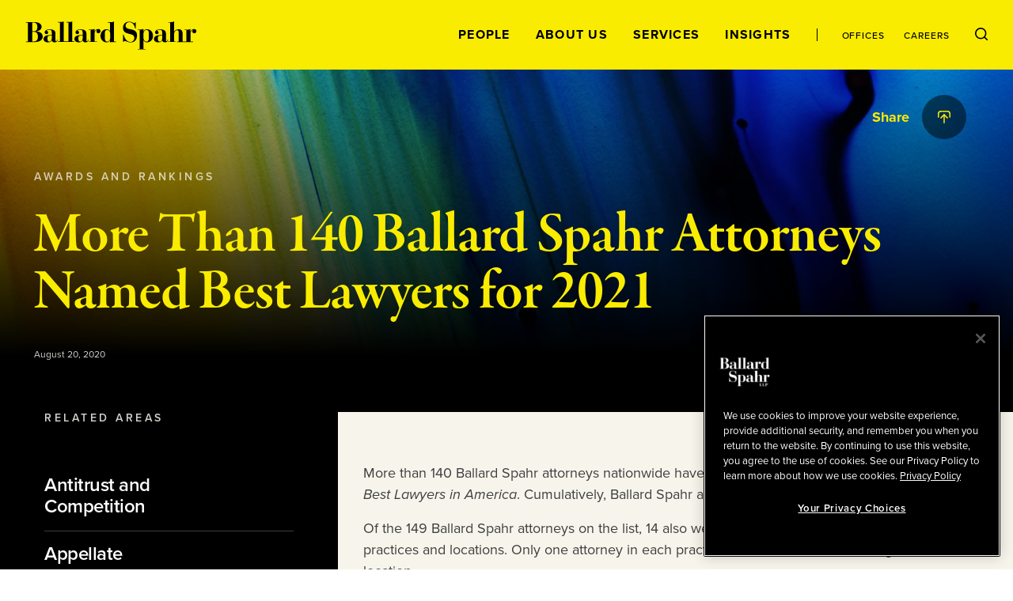

--- FILE ---
content_type: text/html; charset=utf-8
request_url: https://www.ballardspahr.com/Insights/News/2020/08/More-Than-140-Ballard-Spahr-Attorneys-Named-Best-Lawyers-for-2021
body_size: 34103
content:
<!doctype html>
<html data-n-head-ssr lang="en" data-n-head="%7B%22lang%22:%7B%22ssr%22:%22en%22%7D%7D">
  <head >
    <meta data-n-head="ssr" charset="utf-8"><meta data-n-head="ssr" name="viewport" content="width=device-width, initial-scale=1.0"><meta data-n-head="ssr" http-equiv="X-UA-Compatible" content="IE=Edge"><meta data-n-head="ssr" data-hid="description" name="description" content="More than 140 Ballard Spahr attorneys nationwide have been included in the 2021 edition of The Best Lawyers in America. Cumulatively, Ballard Spahr attorneys received 255 recognitions."><meta data-n-head="ssr" data-hid="keywords" name="keywords" content=""><meta data-n-head="ssr" data-hid="referrer" name="referrer" content="no-referrer-when-downgrade"><meta data-n-head="ssr" data-hid="og:title" property="og:title" content="More Than 140 Ballard Spahr Attorneys Named Best Lawyers for 2021 | News | Insights | Ballard Spahr"><meta data-n-head="ssr" data-hid="og:description" property="og:description" content=""><meta data-n-head="ssr" data-hid="og:image" property="og:image" content="/-/jssmedia/main/socialmedia/linkedin-graphic_general_colorful.jpg?rev=4869c25457e748268b6790844ec1d468&amp;hash=061D5EC08A6A313F07A4FD932B0736B2"><meta data-n-head="ssr" data-hid="og:url" property="og:url" content="https://www.ballardspahr.com/insights/news/2020/08/more-than-140-ballard-spahr-attorneys-named-best-lawyers-for-2021"><meta data-n-head="ssr" data-hid="twitter:card" name="twitter:card" content="summary_large_image"><meta data-n-head="ssr" data-hid="twitter:title" name="twitter:title" content="More Than 140 Ballard Spahr Attorneys Named Best Lawyers for 2021 | News | Insights | Ballard Spahr"><meta data-n-head="ssr" data-hid="twitter:description" name="twitter:description" content=""><meta data-n-head="ssr" data-hid="twitter:image" name="twitter:image" content="/-/jssmedia/main/socialmedia/linkedin-graphic_general_colorful.jpg?rev=4869c25457e748268b6790844ec1d468&amp;hash=061D5EC08A6A313F07A4FD932B0736B2"><meta data-n-head="ssr" data-hid="twitter:site" name="twitter:site" content="@BallardSpahrLLP"><meta data-n-head="ssr" data-hid="robots" name="robots" content="index,follow"><title>More Than 140 Ballard Spahr Attorneys Named Best Lawyers for 2021 | News | Insights | Ballard Spahr</title><link data-n-head="ssr" rel="shortcut icon" href="/images/favicon.ico?v=1.0.0" type="image/ico"><link data-n-head="ssr" rel="stylesheet" href="https://use.typekit.net/vgo5pjr.css"><link data-n-head="ssr" rel="canonical" id="canonical" href="https://www.ballardspahr.com/insights/news/2020/08/more-than-140-ballard-spahr-attorneys-named-best-lawyers-for-2021"><script data-n-head="ssr" type="text/javascript" src="https://cdn.cookielaw.org/consent/81770613-7386-42d0-9cb5-7159e3bd653d/OtAutoBlock.js"></script><script data-n-head="ssr" type="text/javascript" src="https://cdn.cookielaw.org/scripttemplates/otSDKStub.js" charset="UTF-8" data-domain-script="81770613-7386-42d0-9cb5-7159e3bd653d"></script><script data-n-head="ssr" data-pbody="false">function OptanonWrapper() { }</script><script data-n-head="ssr">
            (function(w,d,s,l,i){w[l]=w[l]||[];w[l].push({'gtm.start':
            new Date().getTime(),event:'gtm.js'});var f=d.getElementsByTagName(s)[0],
            j=d.createElement(s),dl=l!='dataLayer'?'&l='+l:'';j.async=true;j.src=
            'https://www.googletagmanager.com/gtm.js?id='+i+dl;f.parentNode.insertBefore(j,f);
            })(window,document,'script','dataLayer','GTM-MV3HNPL');
          </script><script data-n-head="ssr">!function(r){var i=document.createElement("img");i.setAttribute("src","//ballardspahr.vuturevx.com/security/tracker.gif?referer="+encodeURIComponent(r))}(document.referrer);</script><link rel="preload" href="/_nuxt/94e5d6a.js" as="script"><link rel="preload" href="/_nuxt/cae00ab.js" as="script"><link rel="preload" href="/_nuxt/014d2c9.js" as="script"><link rel="preload" href="/_nuxt/aed0771.js" as="script"><link rel="preload" href="/_nuxt/d5f6fe6.js" as="script"><style data-vue-ssr-id="329dd762:0 734d8a41:0 0f4c1d73:0 29679c12:0 43831ab1:0 086e1d22:0 729da541:0 73228576:0 21726ad3:0 22f92033:0 70103c9c:0 b79de3e4:0 4674e3bc:0 3a5d02b2:0 bd049076:0 2843bbb4:0 ebcfcf94:0 26861495:0 c25ec700:0 3a9680e4:0 2e78b8c0:0 8b4307b8:0 248e0443:0 0bcdab4b:0 69ee86bd:0 775cb2df:0 d3afcb50:0 c4b3cc04:0 52f30ac6:0 5d02027b:0 6e2af0e8:0 302b5136:0 6b2eaaf0:0 3e4fe67c:0 5ac2ae7f:0 30054000:0 2bc9b12c:0 b164ca38:0 269d1c2a:0 41a9980a:0 e93368ce:0 641bada2:0 13bd2c70:0 7decb48f:0 59997f3e:0">/*! modern-normalize v3.0.1 | MIT License | https://github.com/sindresorhus/modern-normalize */*,:after,:before{box-sizing:border-box}html{font-family:system-ui,-apple-system,Segoe UI,Roboto,Ubuntu,Cantarell,Noto Sans,sans-serif,"Segoe UI",Helvetica,Arial,"Apple Color Emoji","Segoe UI Emoji";line-height:1.15;-webkit-text-size-adjust:100%;-moz-tab-size:4;-o-tab-size:4;tab-size:4}body{margin:0}b,strong{font-weight:bolder}code,kbd,pre,samp{font-family:ui-monospace,SFMono-Regular,Consolas,"Liberation Mono",Menlo,monospace;font-size:1em}small{font-size:80%}sub,sup{font-size:75%;line-height:0;position:relative;vertical-align:baseline}sub{bottom:-.25em}sup{top:-.5em}table{border-color:currentcolor}button,input,optgroup,select,textarea{font-family:inherit;font-size:100%;line-height:1.15;margin:0}[type=button],[type=reset],[type=submit],button{-webkit-appearance:button}legend{padding:0}progress{vertical-align:baseline}::-webkit-inner-spin-button,::-webkit-outer-spin-button{height:auto}[type=search]{-webkit-appearance:textfield;outline-offset:-.125rem}::-webkit-search-decoration{-webkit-appearance:none}::-webkit-file-upload-button{-webkit-appearance:button;font:inherit}summary{display:list-item}html{box-sizing:border-box;font-family:sans-serif;font-size:100%;line-height:1.5em}*,:after,:before{box-sizing:inherit;outline:none}body{text-rendering:optimizeLegibility;-webkit-font-smoothing:antialiased;-moz-osx-font-smoothing:grayscale;font-family:proxima-nova,sans-serif;font-style:normal;font-weight:400}main{display:block}a{-webkit-text-decoration:none;text-decoration:none}a,button{color:inherit}button{background:none;border:none;margin:0;padding:0}a,button{cursor:pointer}a:focus,button:focus{outline:.0625rem dotted}ul{margin:0;padding:0}li{list-style-type:none;margin-bottom:0}h1,h2,h3,h4,h5,h6,p{margin:0}fieldset{border:0;margin:0;padding:0}figure{margin:0}address{font-style:normal}img{max-width:100%}input{background-color:hsla(0,0%,100%,0);border:none}input:invalid{box-shadow:none}@media (-ms-high-contrast:active),(-ms-high-contrast:none){input::-ms-clear{display:none}}.svg-icon{height:1em;height:var(--svg-icon__size,1em);width:1em;width:var(--svg-icon__size,1em);fill:inherit;fill:var(--svg-icon__color,inherit);display:inline-block;font-size:inherit;transition:stroke .25s ease-in-out,fill .25s ease-in-out;vertical-align:-.125em}
.nuxt-progress{background-color:#000;height:.125rem;left:0;opacity:1;position:fixed;right:0;top:0;transition:width .1s,opacity .4s;width:0;z-index:999999}.nuxt-progress.nuxt-progress-notransition{transition:none}.nuxt-progress-failed{background-color:red}
.DefaultLayout{display:flex;flex-direction:column;min-height:100vh}.DefaultLayout__wrapper{flex-grow:1}.DefaultLayout__wrapper--bg-light{background-color:#f7f5eb}.DefaultLayout__wrapper--bg-dark{background-color:#000}.DefaultLayout__nav{position:fixed;top:0;width:100vw;z-index:9}.DefaultLayout__main-content--is-homepage{display:flex;flex-direction:column;justify-content:center}.DefaultLayout__skip{left:0;opacity:0;padding:.25em .5em;position:fixed;top:0;z-index:-1}.DefaultLayout__skip:focus{opacity:1;z-index:10}.DefaultLayout--is-homepage .DefaultLayout__homepage-wrapper{display:flex;flex-direction:column;flex-grow:1}.DefaultLayout--is-homepage .DefaultLayout__main-content--is-homepage{flex-grow:1}@media(min-width:1024px)and (-ms-high-contrast:active),(min-width:1024px)and (-ms-high-contrast:none){.DefaultLayout--is-homepage{height:0}}@media(min-width:1024px){.DefaultLayout--is-homepage .DefaultLayout__nav{position:relative;width:15rem}.DefaultLayout--is-homepage .DefaultLayout__homepage-wrapper{flex-direction:row}.DefaultLayout--is-homepage .DefaultLayout__main-content{flex-grow:0;width:calc(100% - 15rem)}.DefaultLayout--is-homepage .DefaultLayout__footer{width:100%}}
#experience-editor .DefaultLayout__nav{position:relative}
@media print{#__layout .DefaultLayout__nav{position:relative}#__layout *{color:#000}}
.GlobalNavigation:before{background-color:#f9ec00;content:"";height:100%;left:0;position:absolute;top:0;width:100%;z-index:-1}.GlobalNavigation__logo-container{display:flex;flex-direction:column;justify-content:center}.GlobalNavigation__logo-wrapper{margin:0 2rem}.GlobalNavigation__logo{display:block;width:8.4375rem}.GlobalNavigation__container{display:flex;flex-wrap:wrap}.GlobalNavigation__menu{order:1;width:100%}.GlobalNavigation__mobile-search{margin-left:auto;margin-right:auto;max-width:31.25rem;width:100%}.GlobalNavigation__buttons{flex-grow:1;padding:2rem;text-align:right}@media(max-width:1023px){.GlobalNavigation__menu{background-color:#000;height:calc(100vh - 5.5rem);left:0;overflow:auto;padding:2rem 2rem 7rem;position:absolute;top:100%;transform:translate3d(0,-100%,0);width:100vw;z-index:-2;-webkit-overflow-scrolling:touch;transition:transform .25s ease-in-out}.GlobalNavigation__menu--is-open{transform:translateZ(0)}.GlobalNavigation__menu-contents{display:flex;flex-direction:column;justify-content:space-between;min-height:100%}.GlobalNavigation__primary-links{flex-grow:1;margin-top:3rem}}@media(max-width:1023px)and (-ms-high-contrast:active),(max-width:1023px)and (-ms-high-contrast:none){.GlobalNavigation__primary-links{height:100%}}@media(max-width:1023px){.GlobalNavigation__secondary-links{margin-top:3rem}.GlobalNavigation--is-homepage .GlobalNavigation__logo-homepage,.GlobalNavigation__desktop-search{display:none}}@media(min-width:768px){.GlobalNavigation__mobile-search{margin-top:3rem}}@media(min-width:1024px){.GlobalNavigation--is-non-homepage .GlobalNavigation__logo-container{align-items:flex-start;display:flex;flex-direction:column;flex-grow:1;justify-content:center}.GlobalNavigation--is-non-homepage .GlobalNavigation__logo{width:13.5625rem}.GlobalNavigation--is-non-homepage .GlobalNavigation__mobile-search{display:none}.GlobalNavigation--is-non-homepage .GlobalNavigation__container{flex-wrap:nowrap}.GlobalNavigation--is-non-homepage .GlobalNavigation__menu{flex-grow:1;order:0;width:auto}.GlobalNavigation--is-non-homepage .GlobalNavigation__menu--search-is-open{display:none}.GlobalNavigation--is-non-homepage .GlobalNavigation__menu-contents{align-items:center;display:flex;height:100%;justify-content:flex-end}.GlobalNavigation--is-non-homepage .GlobalNavigation__buttons{flex-grow:0}.GlobalNavigation--is-non-homepage .GlobalNavigation__mobile-menu{display:none}.GlobalNavigation--is-non-homepage .GlobalNavigation__desktop-search{display:block}.GlobalNavigation--is-homepage{height:100%}.GlobalNavigation--is-homepage .GlobalNavigation__container{align-items:center;flex-direction:column;flex-wrap:nowrap;height:100%;padding:2rem 0 1rem}.GlobalNavigation--is-homepage .GlobalNavigation__logo{display:none}.GlobalNavigation--is-homepage .GlobalNavigation__logo-homepage{width:9.375rem}.GlobalNavigation--is-homepage .GlobalNavigation__menu{display:flex;flex-direction:column;flex-grow:1;padding:2rem}.GlobalNavigation--is-homepage .GlobalNavigation__menu-contents{display:flex;flex-direction:column;flex-grow:1;height:100%;justify-content:space-between}.GlobalNavigation--is-homepage .GlobalNavigation__menu-contents:before{content:"";display:block}.GlobalNavigation--is-homepage .GlobalNavigation__mobile-search{display:none}.GlobalNavigation--is-homepage .GlobalNavigation__primary-links{flex-grow:1;margin-bottom:2rem}}@media(min-width:1024px)and (-ms-high-contrast:active),(min-width:1024px)and (-ms-high-contrast:none){.GlobalNavigation--is-homepage .GlobalNavigation__primary-links{height:100%}}@media(min-width:1024px){.GlobalNavigation--is-homepage .GlobalNavigation__buttons{display:none}}
@media print{#__layout .GlobalNavigation:before,#__layout .GlobalNavigation__buttons,#__layout .GlobalNavigation__menu{display:none}}
.TransitionFadeIn--down-enter,.TransitionFadeIn--down-leave-to,.TransitionFadeIn--left-enter,.TransitionFadeIn--left-leave-to,.TransitionFadeIn--right-enter,.TransitionFadeIn--right-leave-to,.TransitionFadeIn--up-enter,.TransitionFadeIn--up-leave-to,.TransitionFadeIn-enter,.TransitionFadeIn-leave-to{opacity:0}.TransitionFadeIn--down-enter .TransitionFadeIn--down-leave-to,.TransitionFadeIn--down-enter .TransitionFadeIn--left-leave-to,.TransitionFadeIn--down-enter .TransitionFadeIn--right-leave-to,.TransitionFadeIn--down-enter .TransitionFadeIn--up-leave-to,.TransitionFadeIn--down-enter .TransitionFadeIn-leave-to,.TransitionFadeIn--left-enter .TransitionFadeIn--down-leave-to,.TransitionFadeIn--left-enter .TransitionFadeIn--left-leave-to,.TransitionFadeIn--left-enter .TransitionFadeIn--right-leave-to,.TransitionFadeIn--left-enter .TransitionFadeIn--up-leave-to,.TransitionFadeIn--left-enter .TransitionFadeIn-leave-to,.TransitionFadeIn--right-enter .TransitionFadeIn--down-leave-to,.TransitionFadeIn--right-enter .TransitionFadeIn--left-leave-to,.TransitionFadeIn--right-enter .TransitionFadeIn--right-leave-to,.TransitionFadeIn--right-enter .TransitionFadeIn--up-leave-to,.TransitionFadeIn--right-enter .TransitionFadeIn-leave-to,.TransitionFadeIn--up-enter .TransitionFadeIn--down-leave-to,.TransitionFadeIn--up-enter .TransitionFadeIn--left-leave-to,.TransitionFadeIn--up-enter .TransitionFadeIn--right-leave-to,.TransitionFadeIn--up-enter .TransitionFadeIn--up-leave-to,.TransitionFadeIn--up-enter .TransitionFadeIn-leave-to,.TransitionFadeIn-enter .TransitionFadeIn--down-leave-to,.TransitionFadeIn-enter .TransitionFadeIn--left-leave-to,.TransitionFadeIn-enter .TransitionFadeIn--right-leave-to,.TransitionFadeIn-enter .TransitionFadeIn--up-leave-to,.TransitionFadeIn-enter .TransitionFadeIn-leave-to{opacity:1}.TransitionFadeIn-enter-active,.TransitionFadeIn-leave-active{transition:opacity .25s ease-in-out}.TransitionFadeIn--down-enter-active,.TransitionFadeIn--down-leave-active,.TransitionFadeIn--left-enter-active,.TransitionFadeIn--left-leave-active,.TransitionFadeIn--right-enter-active,.TransitionFadeIn--right-leave-active,.TransitionFadeIn--up-enter-active,.TransitionFadeIn--up-leave-active{transition:opacity .25s ease-in-out,transform .25s ease-in-out}.TransitionFadeIn--down-enter .TransitionFadeIn--down-leave-to,.TransitionFadeIn--down-enter .TransitionFadeIn--left-leave-to,.TransitionFadeIn--down-enter .TransitionFadeIn--right-leave-to,.TransitionFadeIn--down-enter .TransitionFadeIn--up-leave-to,.TransitionFadeIn--left-enter .TransitionFadeIn--down-leave-to,.TransitionFadeIn--left-enter .TransitionFadeIn--left-leave-to,.TransitionFadeIn--left-enter .TransitionFadeIn--right-leave-to,.TransitionFadeIn--left-enter .TransitionFadeIn--up-leave-to,.TransitionFadeIn--right-enter .TransitionFadeIn--down-leave-to,.TransitionFadeIn--right-enter .TransitionFadeIn--left-leave-to,.TransitionFadeIn--right-enter .TransitionFadeIn--right-leave-to,.TransitionFadeIn--right-enter .TransitionFadeIn--up-leave-to,.TransitionFadeIn--up-enter .TransitionFadeIn--down-leave-to,.TransitionFadeIn--up-enter .TransitionFadeIn--left-leave-to,.TransitionFadeIn--up-enter .TransitionFadeIn--right-leave-to,.TransitionFadeIn--up-enter .TransitionFadeIn--up-leave-to{transform:translateZ(0)}.TransitionFadeIn--up-enter,.TransitionFadeIn--up-leave-to{transform:translate3d(0,100%,0)}.TransitionFadeIn--down-enter,.TransitionFadeIn--down-leave-to{transform:translate3d(0,-100%,0)}.TransitionFadeIn--left-enter,.TransitionFadeIn--left-leave-to{transform:translate3d(100%,0,0)}.TransitionFadeIn--right-enter,.TransitionFadeIn--right-leave-to{transform:translate3d(-100%,0,0)}
.GlobalNavMobileSearch__form{background-color:#fff;display:flex;justify-content:space-between;padding:1rem}.GlobalNavMobileSearch__input-label{position:relative;width:calc(100% - 1.6875rem)}.GlobalNavMobileSearch__input{color:#000;font-family:proxima-nova,sans-serif;font-size:1.125rem;font-style:normal;font-weight:500;line-height:1.15;padding:0;width:100%}.GlobalNavMobileSearch__input :-moz-placeholder,.GlobalNavMobileSearch__input :-ms-input-placeholder,.GlobalNavMobileSearch__input ::-moz-placeholder,.GlobalNavMobileSearch__input ::-webkit-input-placeholder{color:#3d3e3f;font-family:proxima-nova,sans-serif;font-size:.875rem;font-style:normal;font-weight:500;line-height:1.214}.GlobalNavMobileSearch__placeholder-text{display:none}@media (-ms-high-contrast:active),(-ms-high-contrast:none){.GlobalNavMobileSearch__placeholder-text{color:#000;display:block;font-family:proxima-nova,sans-serif;font-size:1.125rem;font-style:normal;font-weight:500;left:0;line-height:1.15;pointer-events:none;position:absolute;top:50%;transform:translate3d(0,-50%,0)}}
.GlobalNavPrimaryLinks{display:flex;flex-direction:column;justify-content:space-between}.GlobalNavPrimaryLinks__container{text-align:center}@media(max-height:699px){.GlobalNavPrimaryLinks{max-height:none!important}}@media(max-width:1023px){.GlobalNavPrimaryLinks__container:not(:first-child){margin-top:1rem}}@media(min-width:1024px){.GlobalNavPrimaryLinks--is-non-homepage{display:flex;flex-direction:row}.GlobalNavPrimaryLinks--is-non-homepage .GlobalNavPrimaryLinks__container:not(:first-child){margin-left:1.5rem;margin-top:0}}@media(min-width:1200px){.GlobalNavPrimaryLinks--is-non-homepage .GlobalNavPrimaryLinks__container:not(:first-child){margin-left:2rem}}
.GlobalNavPrimaryLink{color:#f9ec00;font-family:proxima-nova,sans-serif;font-size:1rem;font-style:normal;font-weight:700;letter-spacing:.08em;line-height:1;position:relative;text-transform:uppercase}.GlobalNavPrimaryLink:after{border:.0625rem solid;border-radius:50%;content:"";height:.25rem;left:50%;opacity:0;position:absolute;top:calc(100% + .5rem);transform:translate3d(-50%,-50%,0);transition:opacity .25s ease-in-out;width:.25rem}.GlobalNavPrimaryLink:hover:after{opacity:1}.GlobalNavPrimaryLink.nuxt-link-active:after{background-color:currentColor;opacity:1}@media(max-width:1023px){.GlobalNavPrimaryLink:after{left:calc(100% + .5rem);top:50%}}@media(min-width:1024px){.GlobalNavPrimaryLink{color:#000}.GlobalNavPrimaryLink--right-aligned:after{left:calc(100% + .5rem);top:50%}}
.GlobalNavSecondaryLinks{display:flex;justify-content:center}.GlobalNavSecondaryLinks__container:not(:last-child){margin-right:.875rem;padding-right:.875rem;position:relative}.GlobalNavSecondaryLinks__container:not(:last-child):after{background-color:#000;content:"";height:1rem;left:100%;position:absolute;top:50%;transform:translate3d(-50%,-50%,0);width:.0625rem}@media(min-width:1024px){.GlobalNavSecondaryLinks--is-non-homepage{margin-left:1.5rem;padding-left:1.5rem;position:relative}.GlobalNavSecondaryLinks--is-non-homepage:before{background-color:#000;content:"";height:1rem;left:0;position:absolute;top:50%;transform:translate3d(0,-50%,0);width:.0625rem}.GlobalNavSecondaryLinks--is-non-homepage .GlobalNavSecondaryLinks__container:not(:last-child){margin-right:1.5rem;padding-right:0}.GlobalNavSecondaryLinks--is-non-homepage .GlobalNavSecondaryLinks__container:not(:last-child):after{content:none}}@media(min-width:1200px){.GlobalNavSecondaryLinks--is-non-homepage{margin-left:2rem;padding-left:2rem}.GlobalNavSecondaryLinks--is-non-homepage .GlobalNavPrimaryLinks__container:not(:last-child){margin-right:2rem}}
.GlobalNavSecondaryLink{color:#f9ec00;font-family:proxima-nova,sans-serif;font-size:.75rem;font-style:normal;font-weight:500;letter-spacing:.08em;line-height:1;position:relative;text-transform:uppercase}.GlobalNavSecondaryLink:after{border:.0625rem solid;border-radius:50%;content:"";height:.25rem;left:50%;opacity:0;position:absolute;top:calc(100% + .5rem);transform:translate3d(-50%,-50%,0);transition:opacity .25s ease-in-out;width:.25rem}.GlobalNavSecondaryLink:hover:after{opacity:1}.GlobalNavSecondaryLink.nuxt-link-active:after{background-color:currentColor;opacity:1}.GlobalNavSecondaryLink--right-aligned:after{left:calc(100% + .5rem);top:50%}@media(min-width:1024px){.GlobalNavSecondaryLink{color:#000}}
.GlobalNavDesktopSearch__input-label{background-color:#fff;display:flex;flex-direction:column;height:100%;justify-content:center;position:absolute;right:0;top:0}.GlobalNavDesktopSearch__placeholder-text{display:none}@media (-ms-high-contrast:active),(-ms-high-contrast:none){.GlobalNavDesktopSearch__placeholder-text{color:#3d3e3f;display:block;font-family:proxima-nova,sans-serif;font-size:1.125rem;font-style:normal;font-weight:500;left:2.0625rem;line-height:1.222;pointer-events:none;position:absolute;top:50%;transform:translate3d(0,-50%,0)}}.GlobalNavDesktopSearch__input{color:#3d3e3f;font-family:proxima-nova,sans-serif;font-size:1.125rem;font-style:normal;font-weight:500;line-height:1.222;margin-left:2rem;margin-right:3.125rem;width:18.75rem}.GlobalNavDesktopSearch__button{position:relative}
.GlobalNavMenuButton{position:relative}.GlobalNavMenuButton:after,.GlobalNavMenuButton:before{background-color:#000;content:"";display:block;height:.0625rem;position:absolute;transform:rotate(0deg);transition:top .25s .25s,transform .25s ease-in-out;width:100%}.GlobalNavMenuButton:before{top:0}.GlobalNavMenuButton:after{top:100%}.GlobalNavMenuButton--is-open:after,.GlobalNavMenuButton--is-open:before{top:50%;transition:top .25s ease-in-out,transform .25s .25s}.GlobalNavMenuButton--is-open:before{transform:rotate(45deg)}.GlobalNavMenuButton--is-open:after{transform:rotate(-45deg)}.GlobalNavMenuButton--is-open .GlobalNavMenuButton__label{opacity:0;transition:opacity .25s ease-in-out}.GlobalNavMenuButton__label{color:#000;font-family:proxima-nova,sans-serif;font-size:.6875rem;font-style:normal;font-weight:700;line-height:2;text-transform:uppercase;transition:opacity .125s .25s}
._Page--is-homepage{display:flex;flex-direction:column;flex-grow:1;justify-content:center;margin-top:5.5rem;padding:2rem 0;position:relative}@media(min-width:450px){._Page--is-homepage{padding:3rem 0}}@media(min-width:768px){._Page--is-homepage{padding:4rem 0}}@media(min-width:1024px){._Page--is-homepage{height:100%;margin-top:0}}
.InteriorPageHeader{color:#f9ec00;margin-top:5.5rem;position:relative}#experience-editor .InteriorPageHeader{margin-top:0}.InteriorPageHeader:before{background-color:#000;content:"";display:block;height:100%;left:0;position:absolute;top:0;width:100%}.InteriorPageHeader__image{background-position:50% 50%;background-size:cover;height:100%;left:0;position:absolute;top:0;width:100%}.InteriorPageHeader__image:after{background:linear-gradient(1turn,#000 16.7%,rgba(0,0,0,.2));background-blend-mode:darken;content:"";display:block;height:100%;left:0;position:absolute;top:0;width:100%}.InteriorPageHeader__container{padding:7rem 0 2rem;position:relative}.InteriorPageHeader__container--mobile-large-title-padding{padding-top:4rem}.InteriorPageHeader__container--mobile-no-padding{padding-top:1rem}.InteriorPageHeader__eyebrow{color:hsla(0,0%,100%,.7);font-family:proxima-nova,sans-serif;font-size:.625rem;font-style:normal;font-weight:700;letter-spacing:.35em;line-height:1.2;margin-bottom:2rem;text-transform:uppercase}.InteriorPageHeader__title{font-size:4.5rem;letter-spacing:-1px}.InteriorPageHeader__title,.InteriorPageHeader__title--is-large{font-family:garamond-premier-pro-display,serif;font-style:normal;font-weight:600;line-height:1}.InteriorPageHeader__title--is-large{font-size:6rem}.InteriorPageHeader__title--is-small{font-size:3rem}.InteriorPageHeader__title--is-extra-small,.InteriorPageHeader__title--is-small{font-family:garamond-premier-pro-subhead,serif;font-style:normal;font-weight:600;letter-spacing:-.01em;line-height:1.1}.InteriorPageHeader__title--is-extra-small{font-size:2.25rem}.InteriorPageHeader__description{font-size:1.5rem;letter-spacing:-.0005em;line-height:1.2;margin-top:1rem}.InteriorPageHeader__author,.InteriorPageHeader__description{color:#fff;font-family:proxima-nova,sans-serif;font-style:normal;font-weight:400}.InteriorPageHeader__author{font-size:1.125rem;line-height:1.5;margin-top:2rem}.InteriorPageHeader__date{color:#d0d2cc;font-family:proxima-nova,sans-serif;font-size:.75rem;font-style:normal;font-weight:400;line-height:1.44;margin-top:2rem}.InteriorPageHeader__author+.InteriorPageHeader__date{margin-top:.5rem}.InteriorPageHeader__share{position:absolute;right:0;top:2rem;width:100%}@media(max-width:550px){.InteriorPageHeader__title{font-size:3rem}.InteriorPageHeader__title--is-large{font-size:4rem}.InteriorPageHeader__title--is-small{font-size:2.25rem}.InteriorPageHeader__title--is-extra-small{font-size:2rem}}@media(max-width:375px){.InteriorPageHeader__title{font-size:2.75rem}.InteriorPageHeader__title--is-large{font-size:3.5rem}.InteriorPageHeader__title--is-small{font-size:2rem}.InteriorPageHeader__title--is-extra-small{font-size:1.75rem}}@media(min-width:1024px){.InteriorPageHeader__eyebrow{font-family:proxima-nova,sans-serif;font-size:.875rem;font-style:normal;font-weight:600;letter-spacing:.25em;line-height:1.2;text-transform:uppercase}.InteriorPageHeader__title{font-family:garamond-premier-pro-display,serif;font-size:6rem;font-style:normal;font-weight:600;letter-spacing:-1px;line-height:1}.InteriorPageHeader__title--is-large{font-size:7.5rem}.InteriorPageHeader__title--is-small{font-size:4.5rem;letter-spacing:-1px;line-height:1}.InteriorPageHeader__title--is-extra-small,.InteriorPageHeader__title--is-small{font-family:garamond-premier-pro-subhead,serif;font-style:normal;font-weight:600}.InteriorPageHeader__title--is-extra-small{font-size:3rem;letter-spacing:-.01em;line-height:1.1}}@media(min-width:1200px){.InteriorPageHeader__container{display:flex;flex-direction:column;justify-content:center;padding:8rem 0}.InteriorPageHeader__container--has-extra-components{padding:8rem 0 4rem}.InteriorPageHeader__title-container{align-items:center;display:flex;justify-content:space-between}.InteriorPageHeader__title{padding-right:2rem;width:calc(100% - 30rem)}.InteriorPageHeader__title--is-large{font-size:9.375rem}.InteriorPageHeader__title--no-description{padding-right:0;width:100%}.InteriorPageHeader__description{font-family:proxima-nova,sans-serif;font-size:2.4375rem;font-style:normal;font-weight:400;letter-spacing:-.0005em;line-height:1.2;margin-top:0;max-width:30rem}}@media(min-width:1440px){.InteriorPageHeader__title--is-large{font-family:garamond-premier-pro-display,serif;font-size:11.25rem;font-style:normal;font-weight:600;letter-spacing:-8px;line-height:1}}
@media print{#__layout .InteriorPageHeader{padding:0}#__layout .InteriorPageHeader__container{padding-top:0}}
.LazyImage__exp-editor--img img{width:100%}.LazyImage__exp-editor--bg img{height:100%;left:0;-o-object-fit:cover;object-fit:cover;-o-object-position:50% 50%;object-position:50% 50%;position:absolute;top:0;width:100%}
.MaxWidth{margin-left:auto;margin-right:auto;padding-left:2rem;padding-right:2rem}.MaxWidth--no-padding{padding-left:0;padding-right:0}.MaxWidth--widest{max-width:90rem}.MaxWidth--between-medium-narrow{max-width:62.9375rem}.MaxWidth--medium,.MaxWidth--percent-90{max-width:78.625rem}.MaxWidth--narrow{max-width:55rem}@media(min-width:1440px){.MaxWidth--percent-90{max-width:90%}}
@media print{#__layout .SocialShareWidget{display:none}}
.SocialShareLinks{--SocialShareLinks__spacing:0.25rem}.SocialShareLinks__links{align-items:center;display:flex;justify-content:flex-end}.SocialShareLinks__container:not(:last-child){margin-right:var(--SocialShareLinks__spacing)}.SocialShareLinks__label{opacity:0}.SocialShareLinks__label--is-visible{opacity:1;transition:opacity .25s .25s}.SocialShareLinks__button--close{--SocialShareCta__size:1.625rem}.SocialShareLinks__pdf{--SocialShareCta__size:1.5rem}@media(min-width:601px){.SocialShareLinks{--SocialShareLinks__spacing:0.75rem}}@media(min-width:769px){.SocialShareLinks{--SocialShareLinks__spacing:0.25rem}}@media(min-width:1025px){.SocialShareLinks{--SocialShareLinks__spacing:1rem}}
@media print{#__layout .SocialShareLinks{display:none}}
.SectionSubhead{font-family:proxima-nova,sans-serif;font-size:1.125rem;font-style:normal;font-weight:700;line-height:1.5}
.SocialShareCta{border-radius:50%;display:block;height:1.75rem;position:relative;transition:background-color .25s ease-in-out;width:1.75rem}.SocialShareCta--dark{background-color:rgba(0,0,0,.5)}.SocialShareCta--dark-is-active,.SocialShareCta--dark:hover{background-color:#f9ec00}.SocialShareCta--dark-is-active .SocialShareCta__icon,.SocialShareCta--dark:hover .SocialShareCta__icon{fill:#000;color:#000}.SocialShareCta--light{background-color:#fff}.SocialShareCta--light-is-active,.SocialShareCta--light:hover{background-color:#f9ec00}.SocialShareCta__icon.SocialShareCta__icon{height:1rem;height:var(--SocialShareCta__size,16px);left:50%;position:absolute;top:50%;transform:translate3d(-50%,-50%,0);transition:fill .25s ease-in-out,color .25s ease-in-out;width:1rem;width:var(--SocialShareCta__size,16px)}.SocialShareCta__icon.SocialShareCta__icon--dark{fill:#f9ec00}.SocialShareCta__icon.SocialShareCta__icon--light{fill:#000}@media(min-width:375px){.SocialShareCta{height:2rem;width:2rem}}@media(min-width:450px){.SocialShareCta{height:2.5rem;width:2.5rem}}@media(min-width:1024px){.SocialShareCta{height:3.5rem;width:3.5rem}.SocialShareCta__icon{height:1.125rem;height:var(--SocialShareCta__size,18px);width:1.125rem;width:var(--SocialShareCta__size,18px)}}
.TwoColumn{background-color:#000}.TwoColumn--with-header-padding{margin-top:5.5rem}#experience-editor .TwoColumn--with-header-padding{margin-top:0}.TwoColumn__column-left{background-color:#000}.TwoColumn__column-right{background-color:#f7f5eb}@media(max-width:767px){.TwoColumn__column-left--after-content{padding-top:2rem}}@media(min-width:768px){.TwoColumn{--TwoColumn__left-width:21.875rem;--TwoColumn__right-width:calc(100% - var(--TwoColumn__left-width))}.TwoColumn__grid{display:flex}.TwoColumn__column-left{width:var(--TwoColumn__left-width)}.TwoColumn__content-left--no-image{padding-top:0}.TwoColumn__column-right{order:1;width:var(--TwoColumn__right-width)}}@media(min-width:1024px){.TwoColumn{--TwoColumn__left-width:33.333%;--TwoColumn__right-width:66.666%}}@media(min-width:1441px){.TwoColumn{--TwoColumn__left-width:30rem;--TwoColumn__right-width:calc(100% - 30rem)}}
.MainSectionBlock{--MainSectionBlock__end-spacing:2rem;--MainSectionBlock__regular-spacing:2rem;--MainSectionBlock__with-header-spacing:1rem;background-color:#f7f5eb}.Tabs+.MainSectionBlock{--MainSectionBlock__padding-top-override:0}.MainSectionBlock__container{padding-bottom:var(--MainSectionBlock__padding-bottom-override,var(--MainSectionBlock__regular-spacing));padding-top:var(--MainSectionBlock__padding-top-override,var(--MainSectionBlock__end-spacing))}.MainSectionBlock__container.MainSectionBlock__container--is-ending{padding-bottom:var(--MainSectionBlock__padding-bottom-override,var(--MainSectionBlock__end-spacing))}.MainSectionBlock:not(:first-of-type) .MainSectionBlock__container{border-top:.0625rem solid #7e8082;padding-top:var(--MainSectionBlock__padding-top-override,var(--MainSectionBlock__regular-spacing))}.MainSectionBlock:not(:first-of-type) .MainSectionBlock__container--has-header{padding-top:var(--MainSectionBlock__padding-top-override,var(--MainSectionBlock__with-header-spacing))}.MainSectionBlock__header{margin-bottom:var(--MainSectionBlock__regular-spacing)}.MainSectionBlock__content>:not(:first-child){margin-top:var(--MainSectionBlock__regular-spacing)}@media(min-width:768px){.MainSectionBlock{--MainSectionBlock__end-spacing:3rem;--MainSectionBlock__regular-spacing:2.5rem;--MainSectionBlock__with-header-spacing:1.5rem}}@media(min-width:1200px){.MainSectionBlock{--MainSectionBlock__end-spacing:4rem;--MainSectionBlock__regular-spacing:3rem;--MainSectionBlock__with-header-spacing:2rem}}
.RichTextWithShowMore__title{margin-bottom:1rem}.RichTextWithShowMore__cta{margin-top:1rem}.RichTextWithShowMore__additional-content{padding-top:1rem}@media(min-width:768px){.RichTextWithShowMore__cta{margin-top:2rem}}
@media print{#__layout .RichTextWithShowMore__cta{display:none}}
.RichText{font-family:proxima-nova,sans-serif;font-size:1.125rem;font-style:normal;font-weight:400;line-height:1.5;--RichText__final-font-size:var(--RichText__font-size,18px);color:#3d3e3f;color:var(--RichText__color,#3d3e3f);font-size:18px;font-size:var(--RichText__final-font-size);font-weight:var(--RichText__font-weight,400)}.RichText>*+*{margin-top:1rem}.RichText>*+h2,.RichText>*+h3,.RichText>*+h4,.RichText>*+h5{margin-top:1.5em}.RichText h2{font-size:3rem}.RichText h2,.RichText h3{font-family:garamond-premier-pro-subhead,serif;font-style:normal;font-weight:600;letter-spacing:-.01em;line-height:1.1}.RichText h3{font-size:2.25rem}.RichText h4{font-size:2rem}.RichText h4,.RichText h5{font-family:proxima-nova,sans-serif;font-style:normal;font-weight:600;letter-spacing:-1px;line-height:1.3}.RichText h5{font-size:1.625rem}.RichText h6{font-size:1.25rem;font-weight:600;letter-spacing:-.5px;line-height:1.1}.RichText b,.RichText h6,.RichText strong{font-family:proxima-nova,sans-serif;font-style:normal}.RichText b,.RichText strong{font-size:1.125rem;font-weight:700;line-height:1.5}.RichText figure,.RichText iframe,.RichText img{max-width:100%}.RichText img{height:auto!important}.RichText ol{padding-left:1.5em}.RichText ol ol{margin-left:1.5em}.RichText ol li{list-style-type:decimal}.RichText li+li{margin-top:1rem}.RichText ul ul{margin-left:1.5em}.RichText ul li{padding-left:1em;position:relative}.RichText ul li:before{left:0;position:absolute;transform:translate3d(0,-50%,0)}.RichText .scWebEditInput>ul>li:before,.RichText>ul>li:before{content:"•";font-size:1em;top:.8em}.RichText .scWebEditInput>ul>li>ul>li:before,.RichText>ul>li>ul>li:before{content:"○";font-size:.75em;top:1em}.RichText .scWebEditInput>ul>li>ul>li>ul>li:before,.RichText>ul>li>ul>li>ul>li:before{content:"■";font-size:.65em;top:1.1em}.RichText .scWebEditInput>ul>li>ul>li>ul>li li:before,.RichText>ul>li>ul>li>ul>li li:before{content:"•";font-size:1.5em;top:.45em}.RichText a,.RichText a:active,.RichText a:visited{font-size:inherit;-webkit-text-decoration:underline;text-decoration:underline}.RichText a:active:hover,.RichText a:hover,.RichText a:visited:hover{color:#000}.RichText blockquote,.RichText__pullquote{border-left:.125rem solid #000;font-size:1.5em;padding-left:.8333333333em}.RichText blockquote:not(:first-child),.RichText__pullquote:not(:first-child){margin-top:1.5em}.RichText blockquote:not(:last-child),.RichText__pullquote:not(:last-child){margin-bottom:1.5em}.RichText cite,.RichText__attribution{display:block;font-family:proxima-nova,sans-serif;font-size:1rem;font-style:normal;font-weight:700;line-height:1.44;margin-top:.625rem}.RichText figcaption{font-size:.75em}@media(min-width:1024px){.RichText h2{font-size:4.5rem;letter-spacing:-1px;line-height:1}.RichText h2,.RichText h3{font-family:garamond-premier-pro-subhead,serif;font-style:normal;font-weight:600}.RichText h3{font-size:3rem;letter-spacing:-.01em;line-height:1.1}.RichText h4{font-size:2.375rem}.RichText h4,.RichText h5{font-family:proxima-nova,sans-serif;font-style:normal;font-weight:600;letter-spacing:-1px;line-height:1.3}.RichText h5{font-size:2rem}.RichText h6{font-family:proxima-nova,sans-serif;font-size:1.5rem;font-style:normal;font-weight:600;letter-spacing:-.5px;line-height:1.1}}
.SectionHeader{font-family:garamond-premier-pro-subhead,serif;font-size:2.25rem;font-style:normal;font-weight:600;letter-spacing:-.01em;line-height:1.1}@media(min-width:1024px){.SectionHeader{font-family:garamond-premier-pro-subhead,serif;font-size:2.625rem;font-style:normal;font-weight:600;letter-spacing:-.01em;line-height:1.1}}@media(min-width:1200px){.SectionHeader{font-family:garamond-premier-pro-subhead,serif;font-size:3rem;font-style:normal;font-weight:600;letter-spacing:-.01em;line-height:1.1}}
.RelatedItems>:not(:first-child){margin-top:2rem}@media(min-width:701px)and (max-width:767px){.RelatedItems{display:flex;flex-wrap:wrap;justify-content:space-between}.RelatedItems>*{width:calc(50% - 1rem)}.RelatedItems>:nth-child(2){margin-top:0}}@media(min-width:1024px){.RelatedItems{display:flex;flex-wrap:wrap;justify-content:space-between}.RelatedItems>*{width:calc(50% - 1rem)}.RelatedItems>:nth-child(2){margin-top:0}}
.RelatedItem{--RelatedItem__icon-size:3rem;background-color:#f9ec00}.RelatedItem--theme-light{--RelatedItem__background-color:#fff;--RelatedItem__eyebrow-color:#3d3e3f;--RelatedItem__title-color:#000;--RelatedItem__date-background-color:#f9ec00;--RelatedItem__date-color:#000}.RelatedItem--theme-dark{--RelatedItem__background-color:#000;--RelatedItem__eyebrow-color:#d0d2cc;--RelatedItem__title-color:#fff;--RelatedItem__date-background-color:#000;--RelatedItem__date-color:#f9ec00;--RelatedItem__date-padding-top:0;--RelatedItem__border:0.0625rem solid #d0d2cc}.RelatedItem:hover .RelatedItem__grid{border-color:#f9ec00;box-shadow:-.5rem .5rem 1.25rem rgba(0,0,0,.1);transform:translate3d(.875rem,-.875rem,0)}.RelatedItem__link{display:block;height:100%}.RelatedItem__grid{background-color:var(--RelatedItem__background-color);border:var(--RelatedItem__border);height:100%;padding:2rem;transition:box-shadow .25s ease-in-out,transform .25s ease-in-out,border-color .25s ease-in-out}.RelatedItem__date-column{background-color:var(--RelatedItem__date-background-color);float:right;margin-bottom:.5rem;margin-left:.5rem;padding:.75rem;padding-top:var(--RelatedItem__date-padding-top,12px)}.RelatedItem__day{font-family:garamond-premier-pro-subhead,serif;font-size:3rem;font-weight:600;letter-spacing:-.01em;line-height:1.1}.RelatedItem__date-text,.RelatedItem__day{color:var(--RelatedItem__date-color);font-style:normal}.RelatedItem__date-text{font-family:proxima-nova,sans-serif;font-size:.875rem;font-weight:700;line-height:1.44}.RelatedItem__icon{display:block;height:var(--RelatedItem__icon-size);margin-bottom:1rem;width:var(--RelatedItem__icon-size)}.RelatedItem__tag{color:var(--RelatedItem__eyebrow-color);font-size:.625rem;font-weight:700;letter-spacing:.35em;line-height:1.2;margin-bottom:1rem;text-transform:uppercase}.RelatedItem__tag,.RelatedItem__title{font-family:proxima-nova,sans-serif;font-style:normal}.RelatedItem__title{color:var(--RelatedItem__title-color);font-size:1.25rem;font-weight:600;letter-spacing:-.5px;line-height:1.1}@media(min-width:1024px){.RelatedItem{--RelatedItem__icon-size:3.5rem}.RelatedItem__grid{min-height:17.125rem;padding:3rem}.RelatedItem__title{font-family:proxima-nova,sans-serif;font-size:1.5rem;font-style:normal;font-weight:600;letter-spacing:-.5px;line-height:1.1}}
.LoadMoreButton{margin-top:2rem}@media(min-width:768px){.LoadMoreButton{margin-top:2.5rem}}@media(min-width:1024px){.LoadMoreButton{margin-top:3rem}}
.Cta{align-items:center;color:var(--Cta__color);display:inline-flex;font-family:proxima-nova,sans-serif;font-size:.75rem;font-style:normal;font-weight:700;justify-content:space-between;letter-spacing:.2em;line-height:1;padding:.875rem 1rem;text-transform:uppercase;transition:background-color .25s ease-in-out}.Cta__icon{--svg-icon__color:var(--Cta__color);margin-left:.875rem;transition:fill .25s ease-in-out}@media (-ms-high-contrast:active),(-ms-high-contrast:none){.Cta__icon{height:1rem;width:1rem}}.Cta--theme-yellow{--Cta__color:#000;background-color:#f9ec00}.Cta--theme-yellow--active,.Cta--theme-yellow:hover{background-color:#fff766}.Cta--theme-black-white{--Cta__color:#fff;background-color:#000}.Cta--theme-black-white--active,.Cta--theme-black-white:hover{background-color:#3d3e3f}.Cta--theme-black-yellow{--Cta__color:#f9ec00;background-color:#000}@media (-ms-high-contrast:active),(-ms-high-contrast:none){.Cta--theme-black-yellow{color:#f9ec00!important}}.Cta--theme-black-yellow--active,.Cta--theme-black-yellow:hover{--Cta__color:#000;background-color:#f9ec00}@media (-ms-high-contrast:active),(-ms-high-contrast:none){.Cta--theme-black-yellow--active,.Cta--theme-black-yellow:hover{color:#000!important}.Cta--theme-black-yellow--active .Cta__icon,.Cta--theme-black-yellow:hover .Cta__icon{fill:#000}}.Cta--theme-gray{--Cta__color:#fff;background-color:#3d3e3f}.Cta--theme-gray--active,.Cta--theme-gray:hover{background-color:#7e8082!important}.Cta--theme-gray .Cta__icon{--svg-icon__color:#f9ec00}.Cta--theme-putty{--Cta__color:#000;background-color:#f7f5eb;border:.0625rem solid #d0d2cc;transition:background-color .25s ease-in-out,border-color .25s ease-in-out}.Cta--theme-putty--active,.Cta--theme-putty:hover{background-color:#fff;border-color:#fff}
@media print{#__layout .Cta{display:none}}
.ViewAllButton{margin-top:2rem}@media(min-width:768px){.ViewAllButton{margin-top:2.5rem}}@media(min-width:1024px){.ViewAllButton{margin-top:3rem}}
.InterrupterCTACard{--InterrupterCTACard__spacing:2rem;background-color:var(--InterrupterCTACard__background-color)}.InterrupterCTACard--theme-Yellow{--InterrupterCTACard__background-color:#f9ec00}.InterrupterCTACard--theme-White{--InterrupterCTACard__background-color:#fff}.InterrupterCTACard__image{background-position:50% 50%;background-size:cover;padding-bottom:85%;position:relative}.InterrupterCTACard__content{padding:var(--InterrupterCTACard__spacing)}.InterrupterCTACard__text{color:#3d3e3f;margin-top:1rem;--RichText__font-size:1rem}.InterrupterCTACard__cta{margin-top:var(--InterrupterCTACard__spacing)}@media(min-width:601px){.InterrupterCTACard__image{height:25rem;padding-bottom:0}}@media(min-width:768px){.InterrupterCTACard{--InterrupterCTACard__image-width:12.5rem;--InterrupterCTACard__spacing:2.5rem}.InterrupterCTACard__container{display:flex}}@media(min-width:768px)and (-ms-high-contrast:active),(min-width:768px)and (-ms-high-contrast:none){.InterrupterCTACard__content{width:100%}}@media(min-width:768px){.InterrupterCTACard__image{height:auto;width:var(--InterrupterCTACard__image-width)}.InterrupterCTACard__image+.InterrupterCTACard__content{width:calc(100% - var(--InterrupterCTACard__image-width))}.InterrupterCTACard__image--right{order:1}.InterrupterCTACard__text{--RichText__font-size:1.125rem}}@media(min-width:1200px){.InterrupterCTACard{--InterrupterCTACard__image-width:17.1875rem;--InterrupterCTACard__spacing:3rem}}
@media(max-width:767px){.TwoColumnLeft__professional-detail{width:100%!important}}@media(min-width:768px)and (min-height:901px){.TwoColumnLeft__professional-detail{left:0;position:sticky;top:5.5rem}}@media(min-width:768px)and (min-height:901px)and (-ms-high-contrast:active),(min-width:768px)and (min-height:901px)and (-ms-high-contrast:none){.TwoColumnLeft__professional-detail{position:static}}@media (-ms-high-contrast:active),(-ms-high-contrast:none){.TwoColumnLeft__professional-detail{width:100%!important}}
.AsideSectionBlock{--AsideSectionBlock__spacing:2rem}.AsideSectionBlock__header{color:#d0d2cc;font-family:proxima-nova,sans-serif;font-size:.875rem;font-style:normal;font-weight:600;letter-spacing:.25em;line-height:1.2;margin-bottom:var(--AsideSectionBlock__spacing);text-transform:uppercase}.AsideSectionBlock__content>:not(:first-child){margin-top:var(--AsideSectionBlock__spacing)}@media(min-width:1024px){.AsideSectionBlock{--AsideSectionBlock__spacing:2.5rem}}@media(min-width:1200px){.AsideSectionBlock{--AsideSectionBlock__spacing:3rem}}
.AsideWrapper{--AsideWrapper__vertical-spacing:2rem;--AsideWrapper__side-spacing:2rem;padding-bottom:2rem;padding-bottom:var(--AsideWrapper__vertical-spacing);padding-left:2rem;padding-left:var(--AsideWrapper__side-spacing);padding-right:2rem;padding-right:var(--AsideWrapper__side-spacing)}.AsideWrapper--top-padding,.AsideWrapper:not(:first-child):not(.AsideWrapper--no-top-padding){padding-top:var(--AsideWrapper__vertical-spacing)}.AsideWrapper--no-top-padding{padding-top:0}.AsideWrapper--no-bottom-padding{padding-bottom:0}@media(min-width:1024px){.AsideWrapper{--AsideWrapper__side-spacing:2.5rem}}@media(min-width:1200px){.AsideWrapper{--AsideWrapper__side-spacing:3.5rem}}@media(min-width:1440px){.AsideWrapper{--AsideWrapper__side-spacing:4.5rem}}
.RelatedServicesListing__item{border-bottom:.0625rem solid #3d3e3f;padding:var(--RelatedServicesListing__spacing) 0}.RelatedServicesListing__link{color:#fff;padding-right:1.5em}.RelatedServicesListing__link:hover{color:#f9ec00}.RelatedServicesListing__link:hover .RelatedServicesListing__icon{opacity:1}.RelatedServicesListing__label--with-icon{white-space:nowrap}.RelatedServicesListing__icon{height:1rem;width:1rem;fill:#f9ec00;margin-left:.5rem;opacity:0;transition:opacity .25s ease-in-out}.RelatedServicesListing--is-aside{--RelatedServicesListing__spacing:1rem}.RelatedServicesListing--is-aside .RelatedServicesListing__link{font-family:proxima-nova,sans-serif;font-size:1.25rem;font-style:normal;font-weight:600;letter-spacing:-.5px;line-height:1.1}@media(min-width:1024px){.RelatedServicesListing--is-aside .RelatedServicesListing__link{font-family:proxima-nova,sans-serif;font-size:1.5rem;font-style:normal;font-weight:600;letter-spacing:-.5px;line-height:1.1}}.RelatedServicesListing--is-not-aside{--RelatedServicesListing__spacing:1.5rem}.RelatedServicesListing--is-not-aside .RelatedServicesListing__link{font-family:proxima-nova,sans-serif;font-size:1.5rem;font-style:normal;font-weight:600;letter-spacing:-.5px;line-height:1.1}@media(min-width:768px){.RelatedServicesListing--is-not-aside{display:flex;justify-content:space-between}.RelatedServicesListing--is-not-aside .RelatedServicesListing__group{width:calc(50% - 1rem)}}.RelatedServicesListingChild__item{padding:var(--RelatedServicesListingChild__spacing) 0;padding-top:1em}.RelatedServicesListingChild__link{color:#fff;padding-right:1.5em}.RelatedServicesListingChild__link:hover{color:#f9ec00}.RelatedServicesListingChild__link:hover .RelatedServicesListingChild__icon{opacity:1}.RelatedServicesListingChild__label--with-icon{white-space:nowrap}.RelatedServicesListingChild__nav-box{align-items:flex-start;display:inline-flex}.RelatedServicesListingChild__nav-icon{flex:0 0 auto}.RelatedServicesListingChild__nav-icon-minus{height:1rem;width:1rem;fill:#7e8082;margin-left:.5rem}.RelatedServicesListingChild__nav-link{flex:1 1 auto;margin-left:.75em;min-width:0;word-break:break-word}.RelatedServicesListingChild__icon{height:1rem;width:1rem;fill:#f9ec00;margin-left:.5rem;opacity:0;transition:opacity .25s ease-in-out}.RelatedServicesListingChild--is-aside{--RelatedServicesListingChild__spacing:1rem}.RelatedServicesListingChild--is-aside .RelatedServicesListingChild__link{font-family:proxima-nova,sans-serif;font-size:2rem;font-style:normal;font-weight:600;letter-spacing:-1px;line-height:1.3}@media(min-width:1024px){.RelatedServicesListingChild--is-aside .RelatedServicesListingChild__link{font-family:proxima-nova,sans-serif;font-size:1.5rem;font-style:normal;font-weight:600;letter-spacing:-.5px;line-height:1.1}}.RelatedServicesListingChild--is-not-aside{--RelatedServicesListingChild__spacing:1.5rem}.RelatedServicesListingChild--is-not-aside .RelatedServicesListingChild__link{font-family:proxima-nova,sans-serif;font-size:2.375rem;font-style:normal;font-weight:600;letter-spacing:-1px;line-height:1.3}@media(min-width:768px){.RelatedServicesListingChild--is-not-aside{display:flex;justify-content:space-between}.RelatedServicesListingChild--is-not-aside .RelatedServicesListingChild__group{width:calc(50% - 1rem)}}
.FooterNavigation{background-color:#000;padding:2rem}.FooterNavigation__mobile-container{margin-bottom:4rem;text-align:right}.FooterNavigation__column-left,.FooterNavigation__grid{display:flex;justify-content:space-between}.FooterNavigation__column-left{flex-direction:column;max-width:50%}.FooterNavigation__column-right{align-items:flex-end;display:flex;flex-direction:column;padding-left:.5rem}.FooterNavigation__subscribe{margin-bottom:1.5rem}.FooterNavigation__social-links{display:flex}.FooterNavigation__social-link-container{margin-right:.5rem}.FooterNavigation__social-link{display:inline-block;height:2rem;position:relative;width:2rem;fill:#7e8082}.FooterNavigation__social-link:hover{fill:#f9ec00}.FooterNavigation__social-icon{height:1rem;left:50%;position:absolute;top:50%;transform:translate3d(-50%,-50%,0);width:1rem}.FooterNavigation__copyright{color:hsla(80,6%,81%,.8);font-family:proxima-nova,sans-serif;font-size:.75rem;font-style:normal;font-weight:400;line-height:1}.FooterNavigation__link-container{line-height:1}.FooterNavigation__link-container:not(:last-child){margin-bottom:1.25rem}.FooterNavigation__link{color:#d0d2cc;font-family:proxima-nova,sans-serif;font-size:.75rem;font-style:normal;font-weight:400;line-height:1;position:relative}.FooterNavigation__link:hover{color:#fff}.FooterNavigation__link:hover:before{opacity:1}.FooterNavigation__link:before{border:.0625rem solid #fff;border-radius:50%;content:"";display:block;height:.25rem;left:50%;opacity:0;position:absolute;top:-.75rem;transform:translate3d(-50%,0,0);transition:opacity .25s ease-in-out;width:.25rem}.FooterNavigation__back-to-top--desktop.FooterNavigation__back-to-top--desktop{display:none}@media(min-width:768px){.FooterNavigation__mobile-container{display:none}.FooterNavigation__column-right{display:flex;flex-direction:column;justify-content:space-between;min-height:7rem;padding-left:0}.FooterNavigation__column-right:after{content:"";display:block;order:1}.FooterNavigation__group{align-items:center;display:flex}.FooterNavigation__subscribe{margin-bottom:0;margin-right:1.5rem}.FooterNavigation__back-to-top--desktop.FooterNavigation__back-to-top--desktop{display:inline-flex;margin-bottom:1rem}.FooterNavigation__links{display:flex;flex-wrap:wrap;justify-content:flex-end;order:2}.FooterNavigation__link-container:last-child,.FooterNavigation__link-container:not(:last-child){margin:.5rem 0 0 2rem}}
@media print{#__layout .FooterNavigation{display:none}}
.ReturnToTop{white-space:nowrap}</style>
  </head>
  <body >
    <noscript data-n-head="ssr" data-pbody="true">
            <iframe src="https://www.googletagmanager.com/ns.html?id=GTM-MV3HNPL"
            height="0" width="0" style="display:none;visibility:hidden"></iframe>
          </noscript><div data-server-rendered="true" id="__nuxt"><!----><div id="__layout"><div id="" class="DefaultLayout"><nav><a href="/Insights/News/2020/08/More-Than-140-Ballard-Spahr-Attorneys-Named-Best-Lawyers-for-2021#main-content" class="DefaultLayout__skip">
      Skip to Content
    </a></nav> <div class="DefaultLayout__wrapper--bg-dark DefaultLayout__wrapper"><div class="DefaultLayout__nav"><header class="GlobalNavigation GlobalNavigation--is-non-homepage"><div class="GlobalNavigation__container"><div class="GlobalNavigation__logo-container"><a href="/" class="GlobalNavigation__logo-wrapper nuxt-link-active"><img src="/-/jssmedia/images/logos/logo.svg?h=37&amp;iar=0&amp;w=219&amp;rev=fa3bf373272a40f6a61ca18965e4a8fc&amp;hash=2E871F2FAEDF70F31690388E5551638E" width="219" height="37" alt="Ballard Spahr" class="GlobalNavigation__logo"> <!----> <span style="display:none;">Ballard Spahr</span></a></div> <div class="GlobalNavigation__menu"><div class="GlobalNavigation__menu-contents"><div class="GlobalNavMobileSearch GlobalNavigation__mobile-search"><form class="GlobalNavMobileSearch__form"><label class="GlobalNavMobileSearch__input-label"><input type="text" title="How can we help you today?" placeholder="How can we help you today?" value="" class="GlobalNavMobileSearch__input"> <span class="GlobalNavMobileSearch__placeholder-text" style="display:;">How can we help you today?</span></label> <button aria-label="Submit Search" title="Submit Search" type="submit" class="GlobalNavMobileSearch__button"><svg xmlns="http://www.w3.org/2000/svg" class="Icon GlobalNavMobileSearch__icon svg-icon sprite-icons"><use href="/_nuxt/7bdc8a9b1461f8cb565d56f0fdcbc464.svg#i-search" xlink:href="/_nuxt/7bdc8a9b1461f8cb565d56f0fdcbc464.svg#i-search"></use></svg></button></form></div> <ul class="GlobalNavigation__primary-links GlobalNavPrimaryLinks GlobalNavPrimaryLinks--is-non-homepage" style="max-height:280px;"><li class="GlobalNavPrimaryLinks__container"><a href="/people" class="GeneralLink GlobalNavPrimaryLink"><span>People</span></a></li><li class="GlobalNavPrimaryLinks__container"><a href="/about" class="GeneralLink GlobalNavPrimaryLink"><span>About Us</span></a></li><li class="GlobalNavPrimaryLinks__container"><a href="/services" class="GeneralLink GlobalNavPrimaryLink"><span>Services</span></a></li><li class="GlobalNavPrimaryLinks__container"><a href="/insights" class="GeneralLink GlobalNavPrimaryLink"><span>Insights</span></a></li></ul> <ul class="GlobalNavigation__secondary-links GlobalNavSecondaryLinks GlobalNavSecondaryLinks--is-non-homepage"><li class="GlobalNavSecondaryLinks__container"><a href="/offices" class="GeneralLink GlobalNavSecondaryLinks__link GlobalNavSecondaryLink"><span>Offices </span></a></li><li class="GlobalNavSecondaryLinks__container"><a href="/careers" class="GeneralLink GlobalNavSecondaryLinks__link GlobalNavSecondaryLink"><span>Careers</span></a></li></ul></div></div> <div class="GlobalNavigation__buttons"><form class="GlobalNavDesktopSearch GlobalNavigation__desktop-search"><label class="GlobalNavDesktopSearch__input-label" style="display:none;"><input type="text" placeholder="How can we help you today?" title="How can we help you today?" value="" class="GlobalNavDesktopSearch__input"> <span class="GlobalNavDesktopSearch__placeholder-text">How can we help you today?</span></label> <button aria-label="Open Search Menu" title="Open Search Menu" class="GlobalNavDesktopSearch__button"><svg xmlns="http://www.w3.org/2000/svg" class="Icon GlobalNavDesktopSearch__icon svg-icon sprite-icons"><use href="/_nuxt/7bdc8a9b1461f8cb565d56f0fdcbc464.svg#i-search" xlink:href="/_nuxt/7bdc8a9b1461f8cb565d56f0fdcbc464.svg#i-search"></use></svg></button></form> <button aria-label="Open Menu" title="Open Menu" class="GlobalNavigation__mobile-menu GlobalNavMenuButton"><span class="GlobalNavMenuButton__label">Menu</span></button></div></div></header></div> <main id="main-content" class="DefaultLayout__main-content"><div class="_Page"><div class="_Page__content"><div class="TwoColumnWithHeader"><div><div class="InteriorPageHeader"><div alt="Abstract Blue to Yellow Gradient" data-sizes="auto" data-src="/-/jssmedia/images/page-headers/insights-default_ph_gettyimages-531411057.jpg?h=440&amp;iar=0&amp;w=1440&amp;rev=70f632d023f9432086f16921ad2e8006&amp;hash=5439A4FBF3828677214D2AEE4BFB9E23" data-bgset="/-/jssmedia/images/page-headers/insights-default_ph_gettyimages-531411057.jpg?h=440&amp;iar=0&amp;w=1440&amp;rev=70f632d023f9432086f16921ad2e8006&amp;hash=5439A4FBF3828677214D2AEE4BFB9E23" class="InteriorPageHeader__image lazyload" style="height:calc(100% + 0px);"></div> <div class="MaxWidth MaxWidth--percent-90"><div class="InteriorPageHeader__container InteriorPageHeader__container--has-extra-components"><div class="InteriorPageHeader__eyebrow">Awards and Rankings</div> <div class="InteriorPageHeader__title-container"><h1 class="InteriorPageHeader__title InteriorPageHeader__title--is-small InteriorPageHeader__title--no-description">More Than 140 Ballard Spahr Attorneys Named Best Lawyers for 2021</h1> <!----></div> <!----> <!----> <div class="InteriorPageHeader__date">August 20, 2020</div> <div class="SocialShareWidget InteriorPageHeader__share"><div class="SocialShareLinks Social__links"><ul class="SocialShareLinks__links"><li class="SocialShareLinks__container"><h4 class="SectionSubhead SocialShareLinks__label SocialShareLinks__label--is-visible">Share</h4></li> <!----><!----><!----><!----><!----> <li class="SocialShareLinks__container"><button class="SocialShareCta SocialShareCta--dark SocialShareLinks__button"><svg xmlns="http://www.w3.org/2000/svg" class="Icon svg-icon sprite-icons SocialShareCta__icon SocialShareCta__icon--dark"><use href="/_nuxt/7bdc8a9b1461f8cb565d56f0fdcbc464.svg#i-download" xlink:href="/_nuxt/7bdc8a9b1461f8cb565d56f0fdcbc464.svg#i-download"></use></svg></button></li> <li class="SocialShareLinks__container"><!----></li></ul></div></div></div></div></div></div> <div class="TwoColumn"><div class="TwoColumn__grid"><!----> <div class="TwoColumn__column-right"> <section class="MainSectionBlock"><div class="MaxWidth MaxWidth--narrow"><div class="MainSectionBlock__container"><!----> <div class="MainSectionBlock__content"><div class="RichTextWithShowMore"><!----> <div class="RichText"><p>More than 140 Ballard Spahr attorneys nationwide have been included in the 2021 edition of <em>The Best Lawyers in America</em>. Cumulatively, Ballard Spahr attorneys received 255 recognitions.</p>
<p>Of the 149 Ballard Spahr attorneys on the list, 14 also were named 2021 Lawyers of the Year for their practices and locations. Only one attorney in each practice area can receive the designation in each location.</p>
<p>Each year, <em>Best Lawyers</em> asks lawyers across the nation to evaluate their peers based on legal skill, professionalism, and integrity. From the results of those extensive surveys, the publication chooses the top attorneys in the most high-profile practices. Lawyers of the Year received the highest overall peer-feedback for a specific practice area and geographic region.</p>
<p>For the first time, <em>Best Lawyers</em> has included a &ldquo;Ones to Watch&rdquo; category for attorneys who have been in private practice for between five and nine years. Forty-three Ballard Spahr attorneys were recognized a total of 57 times in this category.</p>
<p><strong>LAWYERS OF THE YEAR</strong></p>
<ul>
    <li>Thomas G. Bennett&mdash;Real Estate Law&mdash;Salt Lake City</li>
    <li>Daniel R. Fritz&mdash;Insurance Law&mdash;Sioux Falls</li>
    <li>Gerald J. Guarcini&mdash;Securities/Capital Markets Law&mdash;Philadelphia </li>
    <li>Charles S. Henck&mdash;Public Finance Law&mdash;Washington, D.C.</li>
    <li>Henry E. Hockeimer&mdash;Corporate Compliance Law&mdash;Philadelphia </li>
    <li>Alan S. Kaplinsky&mdash;Litigation-Banking and Finance&mdash;Philadelphia</li>
    <li>Anthony C. Kaye&mdash;Litigation-Real Estate&mdash;Salt Lake City</li>
    <li>Tina R. Makoulian&mdash;Real Estate Law&mdash;Philadelphia</li>
    <li>Karen C. McConnell&mdash;Corporate Law&mdash;Phoenix </li>
    <li>Edward J. Wegerson&mdash;Employee Benefits (ERISA) Law&mdash;Minneapolis </li>
    <li>Christopher J. Willis&mdash;Litigation-Banking and Finance&mdash;Atlanta </li>
    <li>Todd A. Reece&mdash;Corporate Governance Law&mdash;Salt Lake City</li>
    <li>John L. Ruppert&mdash;Bankruptcy and Creditor-Debtor Rights/Insolvency and Reorganization Law&mdash;Denver </li>
    <li>Steven D. Zansberg&mdash;First Amendment Law&mdash;Denver</li>
</ul>
<p><strong>BEST LAWYERS</strong></p>
<p><strong>Administrative/Regulatory Law</strong></p>
<ul>
    <li>Julian W. Friedman&mdash;New York </li>
    <li>Marjorie J. Peerce&mdash;New York</li>
</ul>
<p><strong>Advertising Law</strong></p>
<ul>
    <li>David Bodney&mdash;Phoenix</li>
</ul>
<p><strong>Antitrust Law</strong></p>
<ul>
    <li>Jay N. Fastow&mdash;New York</li>
</ul>
<p><strong>Banking and Finance Law</strong></p>
<ul>
    <li>Carl H. Fridy&mdash;Philadelphia</li>
    <li>J. Kevin Costley&mdash;Minneapolis</li>
    <li>Jeremy T. Rosenblum&mdash;Philadelphia</li>
    <li>Mark C. Dietzen&mdash;Minneapolis</li>
    <li>Richard S. Perelman&mdash;Philadelphia</li>
    <li>Ronald K. Vaske&mdash;Minneapolis</li>
    <li>Scott A. Coleman&mdash;Minneapolis</li>
</ul>
<p><strong>Bankruptcy and Creditor-Debtor Rights/Insolvency and Reorganization Law</strong></p>
<ul>
    <li>Dean C. Waldt&mdash;Phoenix</li>
    <li>George H. Singer&mdash;Minneapolis</li>
    <li>John L. Ruppert&mdash;Denver</li>
    <li>Katherine Anderson Sanchez&mdash;Phoenix</li>
    <li>Matthew G. Summers&mdash;Baltimore</li>
    <li>Paul E. Harner&mdash;Baltimore</li>
    <li>Rosetta B. Packer&mdash;Philadelphia</li>
    <li>Theodore J. Hartl&mdash;Denver</li>
    <li>Timothy McCormack&mdash;Baltimore</li>
    <li>Tobey M. Daluz&mdash;Delaware</li>
    <li>Vincent J. Marriott III&mdash;Philadelphia</li>
    <li>William A. Slaughter&mdash;Philadelphia</li>
    <li>William P. Wassweiler&mdash;Minneapolis</li>
</ul>
<p><strong>Bet-the-Company Litigation</strong></p>
<ul>
    <li>David H. Pittinsky&mdash;Philadelphia</li>
</ul>
<p><strong>Commercial Litigation</strong></p>
<ul>
    <li>Abran E. Vigil&mdash;Las Vegas</li>
    <li>Andrew Petrie&mdash;Denver</li>
    <li>Brian Schulman&mdash;Phoenix</li>
    <li>Christopher J. Willis&mdash;Atlanta</li>
    <li>Daniel R. Fritz&mdash;Sioux Falls</li>
    <li>David H. Pittinsky&mdash;Philadelphia</li>
    <li>Jay N. Fastow&mdash;New York</li>
    <li>John G. Kerkorian&mdash;Phoenix</li>
    <li>Laura E. Krabill&mdash;Philadelphia</li>
    <li>M. Norman Goldberger&mdash;Philadelphia</li>
    <li>Mark S. Stewart&mdash;Philadelphia</li>
    <li>Matthew A. White&mdash;Philadelphia</li>
    <li>Stephen J. Kastenberg&mdash;Philadelphia</li>
</ul>
<p><strong>Copyright Law</strong></p>
<ul>
    <li>Lawrence K. Nodine&mdash;Atlanta</li>
    <li>Lynn E. Rzonca&mdash;Philadelphia</li>
</ul>
<p><strong>Corporate Compliance Law</strong></p>
<ul>
    <li>Charles R. Moran&mdash;Baltimore</li>
    <li>Henry E. Hockeimer&mdash;Philadelphia</li>
</ul>
<p><strong>Corporate Governance Law</strong></p>
<ul>
    <li>Charles R. Moran&mdash;Baltimore</li>
    <li>Robert C. Kim&mdash;Las Vegas</li>
    <li>Todd A. Reece&mdash;Salt Lake City</li>
</ul>
<p><strong>Corporate Law</strong></p>
<ul>
    <li>Alan S. Kaplinsky&mdash;Philadelphia</li>
    <li>Barbara Rummel&mdash;Minneapolis</li>
    <li>Charles R. Moran&mdash;Baltimore</li>
    <li>David J. Margules&mdash;Delaware</li>
    <li>Douglas M. Fox&mdash;Baltimore</li>
    <li>Heath R. Oberloh&mdash;Sioux Falls</li>
    <li>John L. Ruppert&mdash;Denver</li>
    <li>Joseph J. Humke&mdash;Minneapolis</li>
    <li>Justin P. Klein&mdash;Philadelphia</li>
    <li>Karen C. McConnell&mdash;Phoenix</li>
    <li>Michele J. Rowland&mdash;Denver</li>
    <li>Richard J. Braemer&mdash;Philadelphia</li>
    <li>Robert C. Kim&mdash;Las Vegas</li>
    <li>Robert Tunheim&mdash;Minneapolis</li>
    <li>Ronald S. Poelman&mdash;Salt Lake City</li>
    <li>Stephen M. Savage&mdash;Phoenix</li>
    <li>William A. Hicks III&mdash;Phoenix</li>
</ul>
<p><strong>Criminal Defense: White-Collar</strong></p>
<ul>
    <li>Beth Moskow-Schnoll&mdash;Delaware</li>
    <li>Charles A. Stillman&mdash;New York</li>
    <li>Eugene R. Licker&mdash;New York</li>
    <li>Henry E. Hockeimer&mdash;Philadelphia</li>
    <li>John F. Hundley&mdash;Washington, D.C.</li>
    <li>Marjorie J. Peerce&mdash;New York</li>
    <li>Peter D. Hardy&mdash;Philadelphia</li>
</ul>
<p><strong>Employee Benefits (ERISA) Law</strong></p>
<ul>
    <li>Brian M. Pinheiro&mdash;Philadelphia</li>
    <li>Edward I. Leeds&mdash;Philadelphia</li>
    <li>Edward J. Wegerson&mdash;Minneapolis</li>
    <li>Joshua T. Natzel&mdash;Minneapolis</li>
    <li>Robert J. Hartman&mdash;Minneapolis</li>
</ul>
<p><strong>Employment Law &ndash; Individuals</strong></p>
<ul>
    <li>Mary M. O&rsquo;Brien&mdash;Minneapolis</li>
</ul>
<p><strong>Employment Law &ndash; Management</strong></p>
<ul>
    <li>Brian D. Pedrow&mdash;Philadelphia</li>
    <li>David S. Fryman&mdash;Philadelphia</li>
    <li>Denise M. Keyser&mdash;New Jersey</li>
    <li>Kenneth M. Jarin&mdash;Philadelphia</li>
    <li>Mary M. O&rsquo;Brien&mdash;Minneapolis</li>
    <li>Ronald J. Stolkin&mdash;Phoenix</li>
    <li>Shannon D. Farmer&mdash;Philadelphia</li>
    <li>Steven W. Suflas&mdash;New Jersey</li>
</ul>
<p><strong>Environmental Law</strong></p>
<ul>
    <li>Brendan K. Collins&mdash;Philadelphia</li>
    <li>David J. Armstrong&mdash;Phoenix</li>
    <li>Harry R. Weiss&mdash;Philadelphia</li>
</ul>
<p><strong>Equipment Finance Law</strong></p>
<ul>
    <li>Carl H. Fridy&mdash;Philadelphia</li>
    <li>Richard S. Perelman&mdash;Philadelphia</li>
</ul>
<p><strong>Financial Services Regulation Law</strong></p>
<ul>
    <li>Alan S. Kaplinsky&mdash;Philadelphia</li>
    <li>J. Kevin Costley&mdash;Minneapolis</li>
    <li>Scott A. Coleman&mdash;Minneapolis</li>
</ul>
<p><strong>First Amendment Law</strong></p>
<ul>
    <li>Charles D. Tobin&mdash;Washington, D.C.</li>
    <li>David A. Schulz&mdash;New York</li>
    <li>Elizabeth C. Koch&mdash;Washington, D.C.</li>
    <li>Lee J. Levine&mdash;Washington, D.C.</li>
    <li>Michael Berry&mdash;Philadelphia</li>
    <li>Michael D. Sullivan&mdash;Washington, D.C.</li>
    <li>Seth D. Berlin&mdash;Washington, D.C.</li>
    <li>Steven D. Zansberg&mdash;Denver</li>
</ul>
<p><strong>Gaming Law</strong></p>
<ul>
    <li>Michael D. Fabius&mdash;Philadelphia</li>
    <li>William P. Curran&mdash;Las Vegas</li>
</ul>
<p><strong>Government Relations Practice</strong></p>
<ul>
    <li>William P. Curran&mdash;Las Vegas</li>
</ul>
<p><strong>Health Care Law</strong></p>
<ul>
    <li>Beth Moskow-Schnoll&mdash;Delaware</li>
</ul>
<p><strong>Insurance Law</strong></p>
<ul>
    <li>Brian Schulman&mdash;Phoenix</li>
    <li>Daniel R. Fritz&mdash;Sioux Falls</li>
</ul>
<p><strong>International Mergers and Acquisitions</strong></p>
<ul>
    <li>Karen C. McConnell&mdash;Phoenix</li>
    <li>Stephen M. Savage&mdash;Phoenix</li>
</ul>
<p><strong>Labor Law &ndash; Management</strong></p>
<ul>
    <li>Brian D. Pedrow&mdash;Philadelphia </li>
    <li>David S. Fryman&mdash;Philadelphia</li>
    <li>Denise M. Keyser&mdash;New Jersey</li>
    <li>Kenneth M. Jarin&mdash;Philadelphia</li>
    <li>Ronald J. Stolkin&mdash;Phoenix</li>
    <li>Steven W. Suflas&mdash;New Jersey</li>
</ul>
<p><strong>Land Use and Zoning Law</strong></p>
<ul>
    <li>Emily J. Vaias&mdash;Delaware</li>
    <li>Jon M. Laria&mdash;Baltimore</li>
    <li>Matthew N. McClure&mdash;Philadelphia</li>
    <li>William P. Curran&mdash;Las Vegas</li>
</ul>
<p><strong>Litigation &ndash; Antitrust</strong></p>
<ul>
    <li>Jay N. Fastow&mdash;New York</li>
</ul>
<p><strong>Litigation &ndash; Banking and Finance</strong></p>
<ul>
    <li>Abran E. Vigil&mdash;Las Vegas</li>
    <li>Alan S. Kaplinsky&mdash;Philadelphia</li>
    <li>Christopher J. Willis&mdash;Atlanta</li>
</ul>
<p><strong>Litigation &ndash; Bankruptcy</strong></p>
<ul>
    <li>Paul E. Harner&mdash;Baltimore</li>
    <li>Rosetta B. Packer&mdash;Philadelphia</li>
    <li>Theodore J. Hartl&mdash;Denver</li>
    <li>William A. Slaughter&mdash;Philadelphia</li>
</ul>
<p><strong>Litigation &ndash; Construction</strong></p>
<ul>
    <li>Brian Schulman&mdash;Phoenix</li>
    <li>Jonathan M. Bye&mdash;Minneapolis</li>
</ul>
<p><strong>Litigation &ndash; Environmental</strong></p>
<ul>
    <li>Brendan K. Collins&mdash;Philadelphia</li>
</ul>
<p><strong>Litigation &ndash; First Amendment</strong></p>
<ul>
    <li>Ashley I. Kissinger&mdash;Denver</li>
    <li>Burt M. Rublin&mdash;Philadelphia</li>
    <li>Charles D. Tobin&mdash;Washington, D.C.</li>
    <li>David A. Schulz&mdash;New York</li>
    <li>David J. Bodney&mdash;Phoenix</li>
    <li>Jay Ward Brown&mdash;Washington, D.C.</li>
    <li>Lee J. Levine&mdash;Washington, D.C.</li>
    <li>Leita Walker&mdash;Minneapolis</li>
    <li>Michael Berry&mdash;Philadelphia</li>
    <li>Michael D. Sullivan&mdash; Washington, D.C.</li>
    <li>Paul J. Safier&mdash;Philadelphia</li>
    <li>Seth D. Berlin&mdash;Washington, D.C.</li>
    <li>Steven D. Zansberg&mdash;Denver</li>
</ul>
<p><strong>Litigation &ndash; Intellectual Property</strong> </p>
<ul>
    <li>Brian W. LaCorte&mdash;Phoenix</li>
    <li>Chittam U. Thakore&mdash;Atlanta</li>
    <li>David J. Margules&mdash;Delaware</li>
    <li>Laura E. Krabill&mdash;Philadelphia</li>
    <li>Lawrence K. Nodine&mdash;Atlanta</li>
    <li>Lynn E. Rzonca&mdash;Philadelphia</li>
</ul>
<p><strong>Litigation &ndash; Labor and Employment</strong></p>
<ul>
    <li>David S. Fryman&mdash;Philadelphia</li>
    <li>Mary M. O&rsquo;Brien&mdash;Minneapolis</li>
    <li>Steven W. Suflas&mdash;New Jersey</li>
</ul>
<p><strong>Litigation &ndash; Mergers and Acquisitions</strong></p>
<ul>
    <li>David J. Margules&mdash;Delaware</li>
    <li>M. Norman Goldberger&mdash;Philadelphia</li>
</ul>
<p><strong>Litigation &ndash; Patent</strong></p>
<ul>
    <li>Brian W. LaCorte&mdash;Phoenix</li>
    <li>Laura E. Krabill&mdash;Philadelphia</li>
    <li>Lawrence K. Nodine&mdash;Atlanta</li>
    <li>Lynn E. Rzonca&mdash;Philadelphia</li>
</ul>
<p><strong>Litigation &ndash; Real Estate</strong></p>
<ul>
    <li>Abran E. Vigil&mdash;Las Vegas</li>
    <li>Anthony C. Kaye&mdash;Salt Lake City</li>
    <li>Brian Schulman&mdash;Phoenix</li>
    <li>Jonathan M. Bye&mdash;Minneapolis</li>
    <li>Michael Sklaroff&mdash;Philadelphia</li>
</ul>
<p><strong>Litigation &ndash; Regulatory Enforcement (SEC, Telecom, Energy)</strong></p>
<ul>
    <li>M. Norman Goldberger&mdash;Philadelphia</li>
</ul>
<p><strong>Litigation &ndash; Securities</strong></p>
<ul>
    <li>Laura E. Krabill&mdash;Philadelphia</li>
    <li>M. Norman Goldberger&mdash;Philadelphia</li>
    <li>Stephen J. Kastenberg&mdash;Philadelphia</li>
</ul>
<p><strong>Litigation &ndash; Trusts and Estates</strong></p>
<ul>
    <li>Regina O&rsquo;Brien Thomas&mdash;Philadelphia</li>
</ul>
<p><strong>Media Law</strong></p>
<ul>
    <li>Charles D. Tobin&mdash;Washington, D.C.</li>
    <li>David A. Schulz&mdash;New York</li>
    <li>David J. Bodney&mdash;Phoenix</li>
    <li>Elizabeth C. Koch&mdash;Washington, D.C.</li>
    <li>Jay Ward Brown&mdash;Washington, D.C.</li>
    <li>Lee J. Levine&mdash;Washington, D.C.</li>
    <li>Michael Berry&mdash;Philadelphia</li>
    <li>Michael D. Sullivan&mdash;Washington, D.C.</li>
    <li>Seth D. Berlin&mdash;Washington, D.C.</li>
    <li>Steven D. Zansberg&mdash;Denver</li>
</ul>
<p><strong>Mergers and Acquisitions Law</strong></p>
<ul>
    <li>Amy L. Arndt&mdash;Sioux Falls</li>
    <li>Barbara Rummel&mdash;Minneapolis</li>
    <li>J. Kevin Costley&mdash;Minneapolis</li>
    <li>John D. Wambold&mdash;Minneapolis</li>
    <li>Justin P. Klein&mdash;Philadelphia</li>
    <li>Karen C. McConnell&mdash;Phoenix</li>
    <li>Richard D. McNeil&mdash;Minneapolis</li>
    <li>Richard J. Braemer&mdash;Philadelphia</li>
    <li>Robert C. Kim&mdash;Las Vegas</li>
    <li>Robert Tunheim&mdash;Minneapolis</li>
    <li>Ronald S. Poelman&mdash;Salt Lake City</li>
    <li>William A. Hicks III&mdash;Phoenix</li>
</ul>
<p><strong>Municipal Law</strong></p>
<ul>
    <li>William A. Hicks III&mdash;Phoenix</li>
</ul>
<p><strong>Nonprofit/Charities Law</strong></p>
<ul>
    <li>Kendis Key Muscheid&mdash;Phoenix</li>
</ul>
<p><strong>Patent Law</strong></p>
<ul>
    <li>Chittam U. Thakore&mdash;Atlanta</li>
    <li>Lynn E. Rzonca&mdash;Philadelphia</li>
    <li>Mitchell A. Katz&mdash;Atlanta</li>
</ul>
<p><strong>Private Funds/ Hedge Funds Law</strong></p>
<ul>
    <li>Steven B. King&mdash;Philadelphia</li>
</ul>
<p><strong>Public Finance Law</strong></p>
<ul>
    <li>Anastasia G. Khokhryakova&mdash;Denver</li>
    <li>Charles S. Henck&mdash;Washington, D.C.</li>
    <li>Joseph A. Fanone&mdash;Washington, D.C.</li>
    <li>Kevin R. Cunningham&mdash;Philadelphia</li>
    <li>Kimberly Casey Reed&mdash;Denver</li>
    <li>Michele L. Bax&mdash;Phoenix</li>
    <li>P. Andrew Spicknall&mdash;Washington, D.C.</li>
    <li>Steve T. Park&mdash;Philadelphia</li>
    <li>Thomas G. Havener&mdash;Washington, D.C.</li>
    <li>Valarie J. Allen&mdash;Philadelphia</li>
    <li>William A. Hicks III&mdash;Phoenix</li>
    <li>William C. Rhodes&mdash;Philadelphia</li>
</ul>
<p><strong>Real Estate Law</strong></p>
<ul>
    <li>Alan S. Ritterband&mdash;Philadelphia</li>
    <li>Amy McClain&mdash;Baltimore</li>
    <li>Anna Mahaney&mdash;Baltimore</li>
    <li>Bart I. Mellits&mdash;Philadelphia</li>
    <li>Brian Schulman&mdash;Phoenix</li>
    <li>Craig Solomon Ganz&mdash;Phoenix</li>
    <li>Cristina Coronado&mdash;Salt Lake City</li>
    <li>Desmond D. Connall, Jr.&mdash;Washington, D.C.</li>
    <li>Dominic J. De Simone&mdash;Philadelphia</li>
    <li>James R. Walston&mdash;Minneapolis</li>
    <li>Jon M. Laria&mdash;Baltimore</li>
    <li>Kelly M. Wrenn&mdash;Philadelphia</li>
    <li>Mark Pollak&mdash;Baltimore</li>
    <li>Mark S. DePillis&mdash;Philadelphia</li>
    <li>Michael J. Ostermeyer&mdash;Phoenix</li>
    <li>Michael Sklaroff&mdash;Philadelphia</li>
    <li>Philip B. Korb&mdash;Philadelphia</li>
    <li>Raymond G. Truitt&mdash;Baltimore</li>
    <li>Roger D. Winston&mdash;Baltimore</li>
    <li>Steven D. Peterson&mdash;Salt Lake City</li>
    <li>Thomas A. Hauser&mdash;Baltimore</li>
    <li>Thomas G. Bennett&mdash;Salt Lake City</li>
    <li>Tina R. Makoulian&mdash;Philadelphia</li>
    <li>William P. Curran&mdash;Las Vegas</li>
</ul>
<p><strong>Securities/Capital Markets Law</strong></p>
<ul>
    <li>April Hamlin&mdash;Minneapolis</li>
    <li>Brian D. Doerner&mdash;Philadelphia</li>
    <li>Gerald J. Guarcini&mdash;Philadelphia</li>
    <li>Justin P. Klein&mdash;Philadelphia</li>
    <li>Karen C. McConnell&mdash;Phoenix</li>
</ul>
<p><strong>Securities Regulation</strong></p>
<ul>
    <li>Gerald J. Guarcini&mdash;Philadelphia</li>
    <li>Karen C. McConnell&mdash;Phoenix</li>
</ul>
<p><strong>Securitization and Structured Finance Law</strong></p>
<ul>
    <li>Thomas A. Hauser&mdash;Baltimore</li>
</ul>
<p><strong>Tax Law</strong></p>
<ul>
    <li>John L. Ruppert&mdash;Denver</li>
    <li>Kendis Key Muscheid&mdash;Phoenix</li>
    <li>Peter D. Hardy&mdash;Philadelphia</li>
    <li>Thomas G. Havener&mdash;Washington, D.C.</li>
    <li>Wayne R. Strasbaugh&mdash;Philadelphia</li>
    <li>Wendi L. Kotzen&mdash;Philadelphia</li>
</ul>
<p><strong>Trademark Law</strong></p>
<ul>
    <li>Brian W. LaCorte&mdash;Phoenix</li>
    <li>Lawrence K. Nodine&mdash;Atlanta</li>
    <li>Lynn E. Rzonca&mdash;Philadelphia</li>
</ul>
<p><strong>Trusts and Estates</strong></p>
<ul>
    <li>Ann T. Loftus&mdash;Philadelphia </li>
    <li>Heike K. Sullivan&mdash;Philadelphia</li>
    <li>Lindsey Ermey&mdash;Philadelphia</li>
    <li>Marilyn C. Sanborne&mdash;Philadelphia</li>
    <li>Mary A. Akkerman&mdash;Sioux Falls</li>
    <li>Regina O&rsquo;Brien Thomas&mdash;Philadelphia</li>
    <li>Thomas Woessner&mdash;Minneapolis</li>
</ul>
<p><strong>ONES TO WATCH</strong></p>
<p><strong>Antitrust Law</strong></p>
<ul>
    <li>Matthew I. Vahey&mdash;Philadelphia</li>
</ul>
<p><strong>Appellate Practice</strong></p>
<ul>
    <li>J. Matthew Thornton&mdash;Denver</li>
</ul>
<p><strong>Banking and Finance Law</strong></p>
<ul>
    <li>Tyler M. Cobb&mdash;Phoenix</li>
    <li>Zachary S. Ehudin&mdash;Baltimore</li>
</ul>
<p><strong>Bankruptcy and Creditor Debtor Rights / Insolvency and Reorganization Law</strong></p>
<ul>
    <li>Chad P. Jimenez&mdash;Denver</li>
    <li>Michael A. DiGiacomo&mdash;Phoenix</li>
</ul>
<p><strong>Commercial Litigation</strong></p>
<ul>
    <li>Clifford Sacalis&mdash;Philadelphia</li>
    <li>Holly Priest&mdash;Las Vegas</li>
    <li>J. Matt Thornton&mdash;Denver</li>
    <li>Jessica Case Watt&mdash;Delaware</li>
    <li>Jonathon A. Talcott&mdash;Phoenix</li>
    <li>Joseph P. Sakai&mdash;Las Vegas</li>
    <li>Justin E. Kerner&mdash;New Jersey</li>
    <li>Matthew Cate&mdash;Washington, D.C.</li>
    <li>Nathan R. Marigoni&mdash;Salt Lake City</li>
    <li>William H. Rooks&mdash;Atlanta</li>
</ul>
<p><strong>Communications Law</strong></p>
<ul>
    <li>Michael R. Guerrero&mdash;Los Angeles</li>
</ul>
<p><strong>Corporate Governance and Compliance Law</strong></p>
<ul>
    <li>William H. Rooks&mdash;Atlanta</li>
</ul>
<p><strong>Corporate Law</strong></p>
<ul>
    <li>Elizabeth A. Hecker&mdash;Baltimore</li>
    <li>Kyle S. Uhlman&mdash;Philadelphia</li>
</ul>
<p><strong>Criminal Defense: White Collar</strong></p>
<ul>
    <li>Alicia M. Went&mdash;Philadelphia</li>
    <li>Brad Gershel&mdash;New York</li>
    <li>Brittany M. Giusini&mdash;Delaware</li>
    <li>Christopher Hatfield&mdash;Washington, D.C</li>
    <li>Daniel A. Arellano&mdash;Phoenix</li>
    <li>Emilia McKee Vassallo&mdash;Philadelphia</li>
    <li>Jessica Case Watt&mdash;Delaware</li>
    <li>Kahlil C. Williams&mdash;Philadelphia</li>
    <li>Matthew I. Vahey&mdash;Philadelphia</li>
</ul>
<p><strong>Environmental</strong></p>
<ul>
    <li>Lea A. Phillips&mdash;Phoenix</li>
</ul>
<p><strong>Government Relations Practice</strong></p>
<ul>
    <li>Daniel A. Arellano&mdash;Phoenix</li>
</ul>
<p><strong>Intellectual Property Law</strong></p>
<ul>
    <li>Alan White&mdash;Atlanta</li>
    <li>Jonas Jarvholm Ph.D.&mdash;Atlanta</li>
</ul>
<p><strong>Land Use Law</strong></p>
<ul>
    <li>Jennifer L. Feden&mdash;Philadelphia</li>
</ul>
<p><strong>Litigation &ndash; Bankruptcy</strong></p>
<ul>
    <li>Laurel D. Roglen&mdash;Delaware</li>
</ul>
<p><strong>Litigation &ndash; Construction</strong></p>
<ul>
    <li>Tyler M. Hawkins&mdash;Salt Lake City</li>
</ul>
<p><strong>Litigation &ndash; Intellectual Property</strong></p>
<ul>
    <li>Jonathan Talcott&mdash;Phoenix</li>
</ul>
<p><strong>Litigation &ndash; Patent</strong></p>
<ul>
    <li>Alan White&mdash;Atlanta</li>
</ul>
<p><strong>Litigation &ndash; Real Estate</strong></p>
<ul>
    <li>Tyler M. Hawkins&mdash;Salt Lake City</li>
</ul>
<p><strong>Patent Law</strong></p>
<ul>
    <li>Alan White&mdash;Atlanta</li>
</ul>
<p><strong>Project Finance Law</strong></p>
<ul>
    <li>John C. Wheatley&mdash;Washington, D.C.</li>
    <li>Katie Leesman&mdash;Washington, D.C.</li>
</ul>
<p><strong>Real Estate Law</strong></p>
<ul>
    <li>Andrew I. Almand&mdash;Washington, D.C.</li>
    <li>Ashley E. DeLuca&mdash;Philadelphia</li>
    <li>Coryell L. Barlow&mdash;Philadelphia</li>
    <li>Garland W. Gantt&mdash;Washington, D.C.</li>
    <li>Jennifer L. Feden&mdash;Philadelphia</li>
    <li>Jeremy T. Poryes&mdash;Phoenix</li>
    <li>John C. Wheatley&mdash;Washington, D.C.</li>
    <li>Joseph W. Weill&mdash;New Jersey</li>
    <li>Kyle A. DeThomas&mdash;Washington, D.C.</li>
    <li>Ryan W. Horka&mdash;Baltimore</li>
    <li>Steven P. Mehr&mdash;Los Angeles</li>
</ul>
<p><strong>Tax Law</strong></p>
<ul>
    <li>Alicia M. Went&mdash;Philadelphia</li>
    <li>John C. Wheatley&mdash;Washington, D.C.</li>
</ul>
<p><strong>Technology Law</strong></p>
<ul>
    <li>Alan White&mdash;Atlanta</li>
</ul>
<p><strong>Trusts and Estates</strong></p>
<ul>
    <li>Jordan D. Veurink&mdash;Sioux Falls</li>
</ul></div> <!----></div></div> </div></div></section><section class="MainSectionBlock"><div class="MaxWidth MaxWidth--narrow"><div class="MainSectionBlock__container MainSectionBlock__container--has-header"><h3 class="SectionHeader MainSectionBlock__header">Related Insights</h3> <div class="MainSectionBlock__content"><div class="RelatedItemsGrouping RelatedInsights"><ul class="RelatedItems"><li class="RelatedItem RelatedItem--theme-light"><a href="/insights/news/2019/08/more-than-150-attorneys-named-2020-best-lawyers-in-america" class="GeneralLink RelatedItem__link"><div class="RelatedItem__grid"><!----> <div class="RelatedItem__main-column RelatedItem__main-column--no-date"><img alt="Firm News" data-sizes="auto" data-src="/-/jssmedia/main/icons/firmnews_icon.svg?rev=9abd7f6f86fe4895b28fe6227acee0ca&amp;hash=C6D577910A7107792117BB2DC6616D50" data-srcset="/-/jssmedia/main/icons/firmnews_icon.svg?rev=9abd7f6f86fe4895b28fe6227acee0ca&amp;hash=C6D577910A7107792117BB2DC6616D50" class="RelatedItem__icon lazyload"> <div class="RelatedItem__tag">Press Release</div> <!----> <h4 class="RelatedItem__title">More Than 150 Ballard Spahr Attorneys Named 2020 Best Lawyers in America</h4></div></div></a></li><li class="RelatedItem RelatedItem--theme-light"><a href="/insights/news/2018/08/more-than-150-attorneys-named-best-lawyers-in-america" class="GeneralLink RelatedItem__link"><div class="RelatedItem__grid"><!----> <div class="RelatedItem__main-column RelatedItem__main-column--no-date"><img alt="Firm News" data-sizes="auto" data-src="/-/jssmedia/main/icons/firmnews_icon.svg?rev=9abd7f6f86fe4895b28fe6227acee0ca&amp;hash=C6D577910A7107792117BB2DC6616D50" data-srcset="/-/jssmedia/main/icons/firmnews_icon.svg?rev=9abd7f6f86fe4895b28fe6227acee0ca&amp;hash=C6D577910A7107792117BB2DC6616D50" class="RelatedItem__icon lazyload"> <div class="RelatedItem__tag">Press Release</div> <!----> <h4 class="RelatedItem__title">More Than 150 Ballard Spahr Attorneys Named 2019 Best Lawyers in America</h4></div></div></a></li><li class="RelatedItem RelatedItem--theme-light"><a href="/insights/news/2021/08/the-best-lawyers-in-america-recognizes-175-ballard-spahr-attorneys-in-2022-edition" class="GeneralLink RelatedItem__link"><div class="RelatedItem__grid"><!----> <div class="RelatedItem__main-column RelatedItem__main-column--no-date"><img alt="Firm News" data-sizes="auto" data-src="/-/jssmedia/main/icons/firmnews_icon.svg?rev=9abd7f6f86fe4895b28fe6227acee0ca&amp;hash=C6D577910A7107792117BB2DC6616D50" data-srcset="/-/jssmedia/main/icons/firmnews_icon.svg?rev=9abd7f6f86fe4895b28fe6227acee0ca&amp;hash=C6D577910A7107792117BB2DC6616D50" class="RelatedItem__icon lazyload"> <div class="RelatedItem__tag">Awards and Rankings</div> <!----> <h4 class="RelatedItem__title"><i>The Best Lawyers in America</i> Recognizes 175 Ballard Spahr Attorneys in 2022 Edition</h4></div></div></a></li><li class="RelatedItem RelatedItem--theme-light"><a href="/insights/news/2022/08/more-than-195-ballard-spahr-attorneys-recognized-in-best-lawyers-2023" class="GeneralLink RelatedItem__link"><div class="RelatedItem__grid"><!----> <div class="RelatedItem__main-column RelatedItem__main-column--no-date"><img alt="Firm News" data-sizes="auto" data-src="/-/jssmedia/main/icons/firmnews_icon.svg?rev=9abd7f6f86fe4895b28fe6227acee0ca&amp;hash=C6D577910A7107792117BB2DC6616D50" data-srcset="/-/jssmedia/main/icons/firmnews_icon.svg?rev=9abd7f6f86fe4895b28fe6227acee0ca&amp;hash=C6D577910A7107792117BB2DC6616D50" class="RelatedItem__icon lazyload"> <div class="RelatedItem__tag">Awards and Rankings</div> <!----> <h4 class="RelatedItem__title">More Than 195 Ballard Spahr Attorneys Recognized in <i>Best Lawyers</i> 2023</h4></div></div></a></li></ul> <button class="LoadMoreButton Cta Cta--theme-putty"><span>Load More</span> <svg xmlns="http://www.w3.org/2000/svg" class="Icon Cta__icon svg-icon sprite-icons"><use href="/_nuxt/7bdc8a9b1461f8cb565d56f0fdcbc464.svg#i-plus" xlink:href="/_nuxt/7bdc8a9b1461f8cb565d56f0fdcbc464.svg#i-plus"></use></svg></button> <!----></div></div> </div></div></section><section class="MainSectionBlock"><div class="MaxWidth MaxWidth--narrow"><div class="MainSectionBlock__container"><!----> <div class="MainSectionBlock__content"><div class="InterrupterCTACard InterrupterCTACard--theme-White"><div class="InterrupterCTACard__container"><!----> <div class="InterrupterCTACard__content"><h3 class="SectionHeader InterrupterCTACard__title">Subscribe to Ballard Spahr Mailing Lists</h3> <div class="RichText InterrupterCTACard__text">Get the latest significant legal alerts, news, webinars, and insights that affect your industry.&nbsp;</div> <a href="https://response.ballardspahr.com/5/6651/landing-pages/subscribe.asp" target="_blank" rel="noopener noreferrer" class="GeneralLink InterrupterCTACard__cta Cta Cta--theme-yellow"><span>Subscribe</span> <!----></a></div></div></div></div> </div></div></section></div> <div class="TwoColumnLeft TwoColumn__column-left TwoColumn__column-left--after-content"><div><!----><div class="AsideSectionBlock AsideWrapper"><h3 class="AsideSectionBlock__header">Related Areas</h3> <div class="AsideSectionBlock__content"><div class="RelatedServices RelatedServicesListing RelatedServicesListing--is-aside"><!----> <ul class="RelatedServicesListing__group"><li class="RelatedServicesListing__item"><a href="/services/practices/antitrust" class="GeneralLink RelatedServicesListing__link"><span class="RelatedServicesListing__label">Antitrust and</span> <span class="RelatedServicesListing__label--with-icon">
          Competition
          <svg xmlns="http://www.w3.org/2000/svg" class="Icon RelatedServicesListing__icon svg-icon sprite-icons"><use href="/_nuxt/7bdc8a9b1461f8cb565d56f0fdcbc464.svg#i-arrow-right" xlink:href="/_nuxt/7bdc8a9b1461f8cb565d56f0fdcbc464.svg#i-arrow-right"></use></svg></span></a> <!----></li><li class="RelatedServicesListing__item"><a href="/services/practices/appellate" class="GeneralLink RelatedServicesListing__link"><span class="RelatedServicesListing__label"></span> <span class="RelatedServicesListing__label--with-icon">
          Appellate
          <svg xmlns="http://www.w3.org/2000/svg" class="Icon RelatedServicesListing__icon svg-icon sprite-icons"><use href="/_nuxt/7bdc8a9b1461f8cb565d56f0fdcbc464.svg#i-arrow-right" xlink:href="/_nuxt/7bdc8a9b1461f8cb565d56f0fdcbc464.svg#i-arrow-right"></use></svg></span></a> <!----></li><li class="RelatedServicesListing__item"><a href="/services/industries/banking-and-financial-services" class="GeneralLink RelatedServicesListing__link"><span class="RelatedServicesListing__label">Banking and Financial</span> <span class="RelatedServicesListing__label--with-icon">
          Services
          <svg xmlns="http://www.w3.org/2000/svg" class="Icon RelatedServicesListing__icon svg-icon sprite-icons"><use href="/_nuxt/7bdc8a9b1461f8cb565d56f0fdcbc464.svg#i-arrow-right" xlink:href="/_nuxt/7bdc8a9b1461f8cb565d56f0fdcbc464.svg#i-arrow-right"></use></svg></span></a> <!----></li><li class="RelatedServicesListing__item"><a href="/services/practices/bankruptcy" class="GeneralLink RelatedServicesListing__link"><span class="RelatedServicesListing__label">Bankruptcy, Creditors' Rights, and</span> <span class="RelatedServicesListing__label--with-icon">
          Restructuring
          <svg xmlns="http://www.w3.org/2000/svg" class="Icon RelatedServicesListing__icon svg-icon sprite-icons"><use href="/_nuxt/7bdc8a9b1461f8cb565d56f0fdcbc464.svg#i-arrow-right" xlink:href="/_nuxt/7bdc8a9b1461f8cb565d56f0fdcbc464.svg#i-arrow-right"></use></svg></span></a> <!----></li><li class="RelatedServicesListing__item"><a href="/services/departments/business-transactions" class="GeneralLink RelatedServicesListing__link"><span class="RelatedServicesListing__label">Business and</span> <span class="RelatedServicesListing__label--with-icon">
          Transactions
          <svg xmlns="http://www.w3.org/2000/svg" class="Icon RelatedServicesListing__icon svg-icon sprite-icons"><use href="/_nuxt/7bdc8a9b1461f8cb565d56f0fdcbc464.svg#i-arrow-right" xlink:href="/_nuxt/7bdc8a9b1461f8cb565d56f0fdcbc464.svg#i-arrow-right"></use></svg></span></a> <!----></li><li class="RelatedServicesListing__item"><a href="/services/practices/commercial-litigation-and-dispute-resolution" class="GeneralLink RelatedServicesListing__link"><span class="RelatedServicesListing__label">Commercial Litigation and Dispute</span> <span class="RelatedServicesListing__label--with-icon">
          Resolution
          <svg xmlns="http://www.w3.org/2000/svg" class="Icon RelatedServicesListing__icon svg-icon sprite-icons"><use href="/_nuxt/7bdc8a9b1461f8cb565d56f0fdcbc464.svg#i-arrow-right" xlink:href="/_nuxt/7bdc8a9b1461f8cb565d56f0fdcbc464.svg#i-arrow-right"></use></svg></span></a> <!----></li><li class="RelatedServicesListing__item"><a href="/services/practices/development-and-property-rights/construction" class="GeneralLink RelatedServicesListing__link"><span class="RelatedServicesListing__label"></span> <span class="RelatedServicesListing__label--with-icon">
          Construction
          <svg xmlns="http://www.w3.org/2000/svg" class="Icon RelatedServicesListing__icon svg-icon sprite-icons"><use href="/_nuxt/7bdc8a9b1461f8cb565d56f0fdcbc464.svg#i-arrow-right" xlink:href="/_nuxt/7bdc8a9b1461f8cb565d56f0fdcbc464.svg#i-arrow-right"></use></svg></span></a> <!----></li><li class="RelatedServicesListing__item"><a href="/services/practices/employee-benefits-and-executive-compensation" class="GeneralLink RelatedServicesListing__link"><span class="RelatedServicesListing__label">Employee Benefits and Executive</span> <span class="RelatedServicesListing__label--with-icon">
          Compensation
          <svg xmlns="http://www.w3.org/2000/svg" class="Icon RelatedServicesListing__icon svg-icon sprite-icons"><use href="/_nuxt/7bdc8a9b1461f8cb565d56f0fdcbc464.svg#i-arrow-right" xlink:href="/_nuxt/7bdc8a9b1461f8cb565d56f0fdcbc464.svg#i-arrow-right"></use></svg></span></a> <!----></li><li class="RelatedServicesListing__item"><a href="/services/practices/environmental" class="GeneralLink RelatedServicesListing__link"><span class="RelatedServicesListing__label">Environment and Natural</span> <span class="RelatedServicesListing__label--with-icon">
          Resources
          <svg xmlns="http://www.w3.org/2000/svg" class="Icon RelatedServicesListing__icon svg-icon sprite-icons"><use href="/_nuxt/7bdc8a9b1461f8cb565d56f0fdcbc464.svg#i-arrow-right" xlink:href="/_nuxt/7bdc8a9b1461f8cb565d56f0fdcbc464.svg#i-arrow-right"></use></svg></span></a> <!----></li><li class="RelatedServicesListing__item"><a href="/services/departments/finance" class="GeneralLink RelatedServicesListing__link"><span class="RelatedServicesListing__label"></span> <span class="RelatedServicesListing__label--with-icon">
          Finance
          <svg xmlns="http://www.w3.org/2000/svg" class="Icon RelatedServicesListing__icon svg-icon sprite-icons"><use href="/_nuxt/7bdc8a9b1461f8cb565d56f0fdcbc464.svg#i-arrow-right" xlink:href="/_nuxt/7bdc8a9b1461f8cb565d56f0fdcbc464.svg#i-arrow-right"></use></svg></span></a> <!----></li><li class="RelatedServicesListing__item"><a href="/services/industries/gaming" class="GeneralLink RelatedServicesListing__link"><span class="RelatedServicesListing__label"></span> <span class="RelatedServicesListing__label--with-icon">
          Gaming
          <svg xmlns="http://www.w3.org/2000/svg" class="Icon RelatedServicesListing__icon svg-icon sprite-icons"><use href="/_nuxt/7bdc8a9b1461f8cb565d56f0fdcbc464.svg#i-arrow-right" xlink:href="/_nuxt/7bdc8a9b1461f8cb565d56f0fdcbc464.svg#i-arrow-right"></use></svg></span></a> <!----></li><li class="RelatedServicesListing__item"><a href="/services/practices/government-relations-and-public-policy" class="GeneralLink RelatedServicesListing__link"><span class="RelatedServicesListing__label">Government Affairs and Public</span> <span class="RelatedServicesListing__label--with-icon">
          Policy
          <svg xmlns="http://www.w3.org/2000/svg" class="Icon RelatedServicesListing__icon svg-icon sprite-icons"><use href="/_nuxt/7bdc8a9b1461f8cb565d56f0fdcbc464.svg#i-arrow-right" xlink:href="/_nuxt/7bdc8a9b1461f8cb565d56f0fdcbc464.svg#i-arrow-right"></use></svg></span></a> <!----></li><li class="RelatedServicesListing__item"><a href="/services/industries/health-care" class="GeneralLink RelatedServicesListing__link"><span class="RelatedServicesListing__label">Health</span> <span class="RelatedServicesListing__label--with-icon">
          Care
          <svg xmlns="http://www.w3.org/2000/svg" class="Icon RelatedServicesListing__icon svg-icon sprite-icons"><use href="/_nuxt/7bdc8a9b1461f8cb565d56f0fdcbc464.svg#i-arrow-right" xlink:href="/_nuxt/7bdc8a9b1461f8cb565d56f0fdcbc464.svg#i-arrow-right"></use></svg></span></a> <!----></li><li class="RelatedServicesListing__item"><a href="/services/departments/intellectual-property" class="GeneralLink RelatedServicesListing__link"><span class="RelatedServicesListing__label">Intellectual</span> <span class="RelatedServicesListing__label--with-icon">
          Property
          <svg xmlns="http://www.w3.org/2000/svg" class="Icon RelatedServicesListing__icon svg-icon sprite-icons"><use href="/_nuxt/7bdc8a9b1461f8cb565d56f0fdcbc464.svg#i-arrow-right" xlink:href="/_nuxt/7bdc8a9b1461f8cb565d56f0fdcbc464.svg#i-arrow-right"></use></svg></span></a> <!----></li><li class="RelatedServicesListing__item"><a href="/services/practices/insurance" class="GeneralLink RelatedServicesListing__link"><span class="RelatedServicesListing__label"></span> <span class="RelatedServicesListing__label--with-icon">
          Insurance
          <svg xmlns="http://www.w3.org/2000/svg" class="Icon RelatedServicesListing__icon svg-icon sprite-icons"><use href="/_nuxt/7bdc8a9b1461f8cb565d56f0fdcbc464.svg#i-arrow-right" xlink:href="/_nuxt/7bdc8a9b1461f8cb565d56f0fdcbc464.svg#i-arrow-right"></use></svg></span></a> <!----></li><li class="RelatedServicesListing__item"><a href="/services/practices/labor-and-employment" class="GeneralLink RelatedServicesListing__link"><span class="RelatedServicesListing__label">Labor and</span> <span class="RelatedServicesListing__label--with-icon">
          Employment
          <svg xmlns="http://www.w3.org/2000/svg" class="Icon RelatedServicesListing__icon svg-icon sprite-icons"><use href="/_nuxt/7bdc8a9b1461f8cb565d56f0fdcbc464.svg#i-arrow-right" xlink:href="/_nuxt/7bdc8a9b1461f8cb565d56f0fdcbc464.svg#i-arrow-right"></use></svg></span></a> <!----></li><li class="RelatedServicesListing__item"><a href="/services/industries/life-sciences-and-technology" class="GeneralLink RelatedServicesListing__link"><span class="RelatedServicesListing__label">Life</span> <span class="RelatedServicesListing__label--with-icon">
          Sciences
          <svg xmlns="http://www.w3.org/2000/svg" class="Icon RelatedServicesListing__icon svg-icon sprite-icons"><use href="/_nuxt/7bdc8a9b1461f8cb565d56f0fdcbc464.svg#i-arrow-right" xlink:href="/_nuxt/7bdc8a9b1461f8cb565d56f0fdcbc464.svg#i-arrow-right"></use></svg></span></a> <!----></li><li class="RelatedServicesListing__item"><a href="/services/departments/litigation" class="GeneralLink RelatedServicesListing__link"><span class="RelatedServicesListing__label"></span> <span class="RelatedServicesListing__label--with-icon">
          Litigation
          <svg xmlns="http://www.w3.org/2000/svg" class="Icon RelatedServicesListing__icon svg-icon sprite-icons"><use href="/_nuxt/7bdc8a9b1461f8cb565d56f0fdcbc464.svg#i-arrow-right" xlink:href="/_nuxt/7bdc8a9b1461f8cb565d56f0fdcbc464.svg#i-arrow-right"></use></svg></span></a> <!----></li><li class="RelatedServicesListing__item"><a href="/services/practices/media-and-entertainment-law" class="GeneralLink RelatedServicesListing__link"><span class="RelatedServicesListing__label">Media and Entertainment</span> <span class="RelatedServicesListing__label--with-icon">
          Law
          <svg xmlns="http://www.w3.org/2000/svg" class="Icon RelatedServicesListing__icon svg-icon sprite-icons"><use href="/_nuxt/7bdc8a9b1461f8cb565d56f0fdcbc464.svg#i-arrow-right" xlink:href="/_nuxt/7bdc8a9b1461f8cb565d56f0fdcbc464.svg#i-arrow-right"></use></svg></span></a> <!----></li><li class="RelatedServicesListing__item"><a href="/services/practices/mergers-and-acquisitions" class="GeneralLink RelatedServicesListing__link"><span class="RelatedServicesListing__label">Mergers and</span> <span class="RelatedServicesListing__label--with-icon">
          Acquisitions
          <svg xmlns="http://www.w3.org/2000/svg" class="Icon RelatedServicesListing__icon svg-icon sprite-icons"><use href="/_nuxt/7bdc8a9b1461f8cb565d56f0fdcbc464.svg#i-arrow-right" xlink:href="/_nuxt/7bdc8a9b1461f8cb565d56f0fdcbc464.svg#i-arrow-right"></use></svg></span></a> <!----></li><li class="RelatedServicesListing__item"><a href="/services/initiatives/municipal-securities-regulation-and-enforcement" class="GeneralLink RelatedServicesListing__link"><span class="RelatedServicesListing__label">Municipal Securities Regulation and</span> <span class="RelatedServicesListing__label--with-icon">
          Enforcement
          <svg xmlns="http://www.w3.org/2000/svg" class="Icon RelatedServicesListing__icon svg-icon sprite-icons"><use href="/_nuxt/7bdc8a9b1461f8cb565d56f0fdcbc464.svg#i-arrow-right" xlink:href="/_nuxt/7bdc8a9b1461f8cb565d56f0fdcbc464.svg#i-arrow-right"></use></svg></span></a> <!----></li><li class="RelatedServicesListing__item"><a href="/services/practices/patents" class="GeneralLink RelatedServicesListing__link"><span class="RelatedServicesListing__label"></span> <span class="RelatedServicesListing__label--with-icon">
          Patents
          <svg xmlns="http://www.w3.org/2000/svg" class="Icon RelatedServicesListing__icon svg-icon sprite-icons"><use href="/_nuxt/7bdc8a9b1461f8cb565d56f0fdcbc464.svg#i-arrow-right" xlink:href="/_nuxt/7bdc8a9b1461f8cb565d56f0fdcbc464.svg#i-arrow-right"></use></svg></span></a> <!----></li><li class="RelatedServicesListing__item"><a href="/services/practices/private-client-services" class="GeneralLink RelatedServicesListing__link"><span class="RelatedServicesListing__label">Private Client</span> <span class="RelatedServicesListing__label--with-icon">
          Services
          <svg xmlns="http://www.w3.org/2000/svg" class="Icon RelatedServicesListing__icon svg-icon sprite-icons"><use href="/_nuxt/7bdc8a9b1461f8cb565d56f0fdcbc464.svg#i-arrow-right" xlink:href="/_nuxt/7bdc8a9b1461f8cb565d56f0fdcbc464.svg#i-arrow-right"></use></svg></span></a> <!----></li><li class="RelatedServicesListing__item"><a href="/services/practices/project-finance" class="GeneralLink RelatedServicesListing__link"><span class="RelatedServicesListing__label">Project</span> <span class="RelatedServicesListing__label--with-icon">
          Finance
          <svg xmlns="http://www.w3.org/2000/svg" class="Icon RelatedServicesListing__icon svg-icon sprite-icons"><use href="/_nuxt/7bdc8a9b1461f8cb565d56f0fdcbc464.svg#i-arrow-right" xlink:href="/_nuxt/7bdc8a9b1461f8cb565d56f0fdcbc464.svg#i-arrow-right"></use></svg></span></a> <!----></li><li class="RelatedServicesListing__item"><a href="/services/departments/real-estate" class="GeneralLink RelatedServicesListing__link"><span class="RelatedServicesListing__label">Real</span> <span class="RelatedServicesListing__label--with-icon">
          Estate
          <svg xmlns="http://www.w3.org/2000/svg" class="Icon RelatedServicesListing__icon svg-icon sprite-icons"><use href="/_nuxt/7bdc8a9b1461f8cb565d56f0fdcbc464.svg#i-arrow-right" xlink:href="/_nuxt/7bdc8a9b1461f8cb565d56f0fdcbc464.svg#i-arrow-right"></use></svg></span></a> <!----></li><li class="RelatedServicesListing__item"><a href="/services/practices/securities-and-capital-markets" class="GeneralLink RelatedServicesListing__link"><span class="RelatedServicesListing__label">Securities and Capital</span> <span class="RelatedServicesListing__label--with-icon">
          Markets
          <svg xmlns="http://www.w3.org/2000/svg" class="Icon RelatedServicesListing__icon svg-icon sprite-icons"><use href="/_nuxt/7bdc8a9b1461f8cb565d56f0fdcbc464.svg#i-arrow-right" xlink:href="/_nuxt/7bdc8a9b1461f8cb565d56f0fdcbc464.svg#i-arrow-right"></use></svg></span></a> <!----></li><li class="RelatedServicesListing__item"><a href="/services/practices/securities-enforcement-and-corporate-governance-litigation" class="GeneralLink RelatedServicesListing__link"><span class="RelatedServicesListing__label">Securities Enforcement and Corporate Governance</span> <span class="RelatedServicesListing__label--with-icon">
          Litigation
          <svg xmlns="http://www.w3.org/2000/svg" class="Icon RelatedServicesListing__icon svg-icon sprite-icons"><use href="/_nuxt/7bdc8a9b1461f8cb565d56f0fdcbc464.svg#i-arrow-right" xlink:href="/_nuxt/7bdc8a9b1461f8cb565d56f0fdcbc464.svg#i-arrow-right"></use></svg></span></a> <!----></li><li class="RelatedServicesListing__item"><a href="/services/practices/tax" class="GeneralLink RelatedServicesListing__link"><span class="RelatedServicesListing__label"></span> <span class="RelatedServicesListing__label--with-icon">
          Tax
          <svg xmlns="http://www.w3.org/2000/svg" class="Icon RelatedServicesListing__icon svg-icon sprite-icons"><use href="/_nuxt/7bdc8a9b1461f8cb565d56f0fdcbc464.svg#i-arrow-right" xlink:href="/_nuxt/7bdc8a9b1461f8cb565d56f0fdcbc464.svg#i-arrow-right"></use></svg></span></a> <!----></li><li class="RelatedServicesListing__item"><a href="/services/practices/trademarks-and-copyrights" class="GeneralLink RelatedServicesListing__link"><span class="RelatedServicesListing__label">Trademarks and</span> <span class="RelatedServicesListing__label--with-icon">
          Copyrights
          <svg xmlns="http://www.w3.org/2000/svg" class="Icon RelatedServicesListing__icon svg-icon sprite-icons"><use href="/_nuxt/7bdc8a9b1461f8cb565d56f0fdcbc464.svg#i-arrow-right" xlink:href="/_nuxt/7bdc8a9b1461f8cb565d56f0fdcbc464.svg#i-arrow-right"></use></svg></span></a> <!----></li><li class="RelatedServicesListing__item"><a href="/services/practices/white-collar-investigations" class="GeneralLink RelatedServicesListing__link"><span class="RelatedServicesListing__label">White Collar Defense and</span> <span class="RelatedServicesListing__label--with-icon">
          Investigations
          <svg xmlns="http://www.w3.org/2000/svg" class="Icon RelatedServicesListing__icon svg-icon sprite-icons"><use href="/_nuxt/7bdc8a9b1461f8cb565d56f0fdcbc464.svg#i-arrow-right" xlink:href="/_nuxt/7bdc8a9b1461f8cb565d56f0fdcbc464.svg#i-arrow-right"></use></svg></span></a> <!----></li><li class="RelatedServicesListing__item"><a href="/services/practices/development-and-property-rights/zoning-land-use" class="GeneralLink RelatedServicesListing__link"><span class="RelatedServicesListing__label">Zoning and Land</span> <span class="RelatedServicesListing__label--with-icon">
          Use
          <svg xmlns="http://www.w3.org/2000/svg" class="Icon RelatedServicesListing__icon svg-icon sprite-icons"><use href="/_nuxt/7bdc8a9b1461f8cb565d56f0fdcbc464.svg#i-arrow-right" xlink:href="/_nuxt/7bdc8a9b1461f8cb565d56f0fdcbc464.svg#i-arrow-right"></use></svg></span></a> <!----></li><li class="RelatedServicesListing__item"><a href="/offices/atlanta" class="GeneralLink RelatedServicesListing__link"><span class="RelatedServicesListing__label"></span> <span class="RelatedServicesListing__label--with-icon">
          Atlanta
          <svg xmlns="http://www.w3.org/2000/svg" class="Icon RelatedServicesListing__icon svg-icon sprite-icons"><use href="/_nuxt/7bdc8a9b1461f8cb565d56f0fdcbc464.svg#i-arrow-right" xlink:href="/_nuxt/7bdc8a9b1461f8cb565d56f0fdcbc464.svg#i-arrow-right"></use></svg></span></a> <!----></li><li class="RelatedServicesListing__item"><a href="/offices/baltimore" class="GeneralLink RelatedServicesListing__link"><span class="RelatedServicesListing__label"></span> <span class="RelatedServicesListing__label--with-icon">
          Baltimore
          <svg xmlns="http://www.w3.org/2000/svg" class="Icon RelatedServicesListing__icon svg-icon sprite-icons"><use href="/_nuxt/7bdc8a9b1461f8cb565d56f0fdcbc464.svg#i-arrow-right" xlink:href="/_nuxt/7bdc8a9b1461f8cb565d56f0fdcbc464.svg#i-arrow-right"></use></svg></span></a> <!----></li><li class="RelatedServicesListing__item"><a href="/offices/las-vegas" class="GeneralLink RelatedServicesListing__link"><span class="RelatedServicesListing__label">Las</span> <span class="RelatedServicesListing__label--with-icon">
          Vegas
          <svg xmlns="http://www.w3.org/2000/svg" class="Icon RelatedServicesListing__icon svg-icon sprite-icons"><use href="/_nuxt/7bdc8a9b1461f8cb565d56f0fdcbc464.svg#i-arrow-right" xlink:href="/_nuxt/7bdc8a9b1461f8cb565d56f0fdcbc464.svg#i-arrow-right"></use></svg></span></a> <!----></li><li class="RelatedServicesListing__item"><a href="/offices/minneapolis" class="GeneralLink RelatedServicesListing__link"><span class="RelatedServicesListing__label"></span> <span class="RelatedServicesListing__label--with-icon">
          Minneapolis
          <svg xmlns="http://www.w3.org/2000/svg" class="Icon RelatedServicesListing__icon svg-icon sprite-icons"><use href="/_nuxt/7bdc8a9b1461f8cb565d56f0fdcbc464.svg#i-arrow-right" xlink:href="/_nuxt/7bdc8a9b1461f8cb565d56f0fdcbc464.svg#i-arrow-right"></use></svg></span></a> <!----></li><li class="RelatedServicesListing__item"><a href="/offices/new-jersey" class="GeneralLink RelatedServicesListing__link"><span class="RelatedServicesListing__label">New</span> <span class="RelatedServicesListing__label--with-icon">
          Jersey
          <svg xmlns="http://www.w3.org/2000/svg" class="Icon RelatedServicesListing__icon svg-icon sprite-icons"><use href="/_nuxt/7bdc8a9b1461f8cb565d56f0fdcbc464.svg#i-arrow-right" xlink:href="/_nuxt/7bdc8a9b1461f8cb565d56f0fdcbc464.svg#i-arrow-right"></use></svg></span></a> <!----></li><li class="RelatedServicesListing__item"><a href="/offices/new-york" class="GeneralLink RelatedServicesListing__link"><span class="RelatedServicesListing__label">New</span> <span class="RelatedServicesListing__label--with-icon">
          York
          <svg xmlns="http://www.w3.org/2000/svg" class="Icon RelatedServicesListing__icon svg-icon sprite-icons"><use href="/_nuxt/7bdc8a9b1461f8cb565d56f0fdcbc464.svg#i-arrow-right" xlink:href="/_nuxt/7bdc8a9b1461f8cb565d56f0fdcbc464.svg#i-arrow-right"></use></svg></span></a> <!----></li><li class="RelatedServicesListing__item"><a href="/offices/philadelphia" class="GeneralLink RelatedServicesListing__link"><span class="RelatedServicesListing__label"></span> <span class="RelatedServicesListing__label--with-icon">
          Philadelphia
          <svg xmlns="http://www.w3.org/2000/svg" class="Icon RelatedServicesListing__icon svg-icon sprite-icons"><use href="/_nuxt/7bdc8a9b1461f8cb565d56f0fdcbc464.svg#i-arrow-right" xlink:href="/_nuxt/7bdc8a9b1461f8cb565d56f0fdcbc464.svg#i-arrow-right"></use></svg></span></a> <!----></li><li class="RelatedServicesListing__item"><a href="/offices/phoenix" class="GeneralLink RelatedServicesListing__link"><span class="RelatedServicesListing__label"></span> <span class="RelatedServicesListing__label--with-icon">
          Phoenix
          <svg xmlns="http://www.w3.org/2000/svg" class="Icon RelatedServicesListing__icon svg-icon sprite-icons"><use href="/_nuxt/7bdc8a9b1461f8cb565d56f0fdcbc464.svg#i-arrow-right" xlink:href="/_nuxt/7bdc8a9b1461f8cb565d56f0fdcbc464.svg#i-arrow-right"></use></svg></span></a> <!----></li><li class="RelatedServicesListing__item"><a href="/offices/salt-lake-city" class="GeneralLink RelatedServicesListing__link"><span class="RelatedServicesListing__label">Salt Lake</span> <span class="RelatedServicesListing__label--with-icon">
          City
          <svg xmlns="http://www.w3.org/2000/svg" class="Icon RelatedServicesListing__icon svg-icon sprite-icons"><use href="/_nuxt/7bdc8a9b1461f8cb565d56f0fdcbc464.svg#i-arrow-right" xlink:href="/_nuxt/7bdc8a9b1461f8cb565d56f0fdcbc464.svg#i-arrow-right"></use></svg></span></a> <!----></li><li class="RelatedServicesListing__item"><a href="/offices/sioux-falls" class="GeneralLink RelatedServicesListing__link"><span class="RelatedServicesListing__label">Sioux</span> <span class="RelatedServicesListing__label--with-icon">
          Falls
          <svg xmlns="http://www.w3.org/2000/svg" class="Icon RelatedServicesListing__icon svg-icon sprite-icons"><use href="/_nuxt/7bdc8a9b1461f8cb565d56f0fdcbc464.svg#i-arrow-right" xlink:href="/_nuxt/7bdc8a9b1461f8cb565d56f0fdcbc464.svg#i-arrow-right"></use></svg></span></a> <!----></li><li class="RelatedServicesListing__item"><a href="/offices/washington-dc" class="GeneralLink RelatedServicesListing__link"><span class="RelatedServicesListing__label">Washington,</span> <span class="RelatedServicesListing__label--with-icon">
          DC
          <svg xmlns="http://www.w3.org/2000/svg" class="Icon RelatedServicesListing__icon svg-icon sprite-icons"><use href="/_nuxt/7bdc8a9b1461f8cb565d56f0fdcbc464.svg#i-arrow-right" xlink:href="/_nuxt/7bdc8a9b1461f8cb565d56f0fdcbc464.svg#i-arrow-right"></use></svg></span></a> <!----></li></ul></div></div></div></div></div></div></div></div></div></div></main></div> <div class="DefaultLayout__footer"><footer class="FooterNavigation"><div class="FooterNavigation__mobile-container"><!----></div> <div class="FooterNavigation__grid"><div class="FooterNavigation__column-left"><div class="FooterNavigation__group"><a href="https://response.ballardspahr.com/5/6651/landing-pages/subscribe.asp" target="_blank" rel="noopener noreferrer" class="GeneralLink FooterNavigation__subscribe Cta Cta--theme-gray">
          Subscribe
         <!----></a> <ul class="FooterNavigation__social-links"><li class="FooterNavigation__social-link-container"><a href="https://www.linkedin.com/company/ballard-spahr-llp" target="_blank" rel="noopener noreferrer" aria-label="LinkedIn" class="GeneralLink FooterNavigation__social-link"><img alt="LinkedIn Logo" data-sizes="auto" data-src="/-/jssmedia/images/logos/social-media/linkedin.svg?iar=0&amp;rev=a944dfdeb667480783b51e8ccd17721d&amp;hash=6B4BB33A41D0D0613890B9CE9FE43D1B" data-srcset="/-/jssmedia/images/logos/social-media/linkedin.svg?iar=0&amp;rev=a944dfdeb667480783b51e8ccd17721d&amp;hash=6B4BB33A41D0D0613890B9CE9FE43D1B" class="FooterNavigation__social-icon lazyload"></a></li><li class="FooterNavigation__social-link-container"><a href="https://twitter.com/BallardSpahrLLP" target="_blank" rel="noopener noreferrer" aria-label="Twitter" class="GeneralLink FooterNavigation__social-link"><img alt="x logo" data-sizes="auto" data-src="/-/jssmedia/images/logos/social-media/x.svg?iar=0&amp;rev=8d9672d77daf4c198f62e1cb8ac5f2ea&amp;hash=17B230C914282B649F79F831AE2D8860" data-srcset="/-/jssmedia/images/logos/social-media/x.svg?iar=0&amp;rev=8d9672d77daf4c198f62e1cb8ac5f2ea&amp;hash=17B230C914282B649F79F831AE2D8860" class="FooterNavigation__social-icon lazyload"></a></li><li class="FooterNavigation__social-link-container"><a href="https://www.instagram.com/ballardspahrllp/" target="_blank" rel="noopener noreferrer" aria-label="Instagram" class="GeneralLink FooterNavigation__social-link"><img alt="instagram logo" data-sizes="auto" data-src="/-/jssmedia/images/logos/social-media/instagram-logo.svg?h=26&amp;iar=0&amp;w=26&amp;rev=a904f8b968104434b4270eb367788cb1&amp;hash=9930BA9AEC4D55EAE59CBC4B85AA48C2" data-srcset="/-/jssmedia/images/logos/social-media/instagram-logo.svg?h=26&amp;iar=0&amp;w=26&amp;rev=a904f8b968104434b4270eb367788cb1&amp;hash=9930BA9AEC4D55EAE59CBC4B85AA48C2" class="FooterNavigation__social-icon lazyload"></a></li><li class="FooterNavigation__social-link-container"><a href="https://www.facebook.com/BallardSpahrLLP/about/" target="_blank" rel="noopener noreferrer" aria-label="Facebook" class="GeneralLink FooterNavigation__social-link"><img alt="Facebook logo" data-sizes="auto" data-src="/-/jssmedia/images/logos/social-media/facebook.svg?iar=0&amp;rev=96708fea26ab425aa78a8851c414900a&amp;hash=B451759BA14FB22D26386F429AE15BA7" data-srcset="/-/jssmedia/images/logos/social-media/facebook.svg?iar=0&amp;rev=96708fea26ab425aa78a8851c414900a&amp;hash=B451759BA14FB22D26386F429AE15BA7" class="FooterNavigation__social-icon lazyload"></a></li></ul></div> <p class="FooterNavigation__copyright">©2026 Ballard Spahr LLP</p></div> <div class="FooterNavigation__column-right"><!----> <ul class="FooterNavigation__links"><li class="FooterNavigation__link-container"><a href="https://ballardspahr.sharepoint.com/sites/ClientConnect" target="_blank" rel="noopener noreferrer" class="GeneralLink FooterNavigation__link"><span>Ballard360</span></a></li><li class="FooterNavigation__link-container"><a href="/about/alumni" class="GeneralLink FooterNavigation__link"><span>Alumni</span></a></li><li class="FooterNavigation__link-container"><a href="https://login.firmex.com/" target="_blank" rel="noopener noreferrer" class="GeneralLink FooterNavigation__link"><span>Client Portal</span></a></li><li class="FooterNavigation__link-container"><a href="/general/privacy-policy" class="GeneralLink FooterNavigation__link"><span>Privacy</span></a></li><li class="FooterNavigation__link-container"><a href="/general/attorney-advertising" class="GeneralLink FooterNavigation__link"><span>Attorney Advertising</span></a></li><li class="FooterNavigation__link-container"><a href="/general/copyright-legal-info" class="GeneralLink FooterNavigation__link"><span>Copyright &amp; Legal Info</span></a></li> <li class="FooterNavigation__link-container"><button id="'ot-sdk-btn'" class="GeneralLink FooterNavigation__link ot-sdk-show-settings"></button></li></ul></div></div></footer></div></div></div></div><script>window.__NUXT__=(function(a,b,c,d,e,f,g,h,i,j,k,l,m,n,o,p,q,r,s,t,u,v,w,x,y,z,A,B,C,D,E,F,G,H,I,J,K,L,M,N,O,P,Q,R,S,T,U,V,W,X,Y,Z,_,$,aa,ab,ac,ad,ae){K[0]={uid:"15ab6b6a-b2e4-4e21-9819-9d3ec7e83273",componentName:"GlobalNavigation",dataSource:"{B13E8E9D-B861-49EF-8D58-55519409A4D8}",params:{},fields:{Logo:{value:{src:"\u002F-\u002Fjssmedia\u002Fimages\u002Flogos\u002Flogo.svg?h=37&iar=0&w=219&rev=fa3bf373272a40f6a61ca18965e4a8fc&hash=2E871F2FAEDF70F31690388E5551638E",alt:L,width:"219",height:"37"}},HomepageDesktopLogo:{value:{src:"\u002F-\u002Fjssmedia\u002Fimages\u002Flogos\u002Flogo-stacked.svg?h=83&iar=0&w=143&rev=882dfd79386c4fad9117cf7bcdd294b5&hash=9D09305B8C47A125DBEF2ECFABF5BAF8",alt:L,width:"143",height:"83"}},PrimaryNavigation:[{id:"570c2659-78db-4677-9c84-6575f1682fc0",fields:{Link:{value:{href:"\u002Fpeople",text:a,anchor:a,linktype:h,class:a,title:a,querystring:a,id:"{FB9C2544-4E05-4138-8E47-857EDFB88251}"}},Text:{value:z}}},{id:"d4ec5841-e480-41ae-913d-3d419a64ba5d",fields:{Link:{value:{href:"\u002Fabout",text:a,anchor:a,linktype:h,class:a,title:a,target:a,querystring:a,id:"{374382C5-197B-41F8-AC43-A9E0B4CEE1E6}"}},Text:{value:"About Us"}}},{id:"f7c8fde3-9965-4d59-b6e7-2298f48f6f4f",fields:{Link:{value:{href:"\u002Fservices",text:a,anchor:a,linktype:h,class:a,title:a,querystring:a,id:"{CCA87938-4822-42D5-87AB-78AFEAC340A2}"}},Text:{value:M}}},{id:"fe18bcc4-6704-4c65-879e-05bcbceeae0b",fields:{Link:{value:{href:"\u002Finsights",text:a,anchor:a,linktype:h,class:a,title:a,querystring:a,id:"{5CF649C0-6883-44FB-B49C-0DEF4F5C7432}"}},Text:{value:"Insights"}}}],SecondaryNavigation:[{id:"427a589c-e75a-47cd-8973-da0a0c2e382f",fields:{Link:{value:{href:"\u002Foffices",text:a,anchor:a,linktype:h,class:a,title:a,querystring:a,id:"{4B979514-335F-4B06-8AFB-EE29342CAE12}"}},Text:{value:"Offices "}}},{id:"2be333a7-1038-456d-9823-c9bec1c5ca59",fields:{Link:{value:{href:"\u002Fcareers",text:a,anchor:a,linktype:h,class:a,title:a,target:a,querystring:a,id:"{F1F0B43B-7CD8-4986-A1BB-F885761C5520}"}},Text:{value:"Careers"}}}]}};Y[0]={uid:"7df501a0-8f23-4c18-9bcf-2aba5197a9e2",componentName:"FooterNavigation",dataSource:"{87FA8BCC-9095-4BD7-A68E-303294563B48}",params:{},fields:{Copyright:{value:"©2026 Ballard Spahr LLP"},SubscribeLink:{value:{href:v,text:D,linktype:j,url:v,anchor:a,target:a}},FooterLinks:[{id:"dc79d70c-f73a-4420-8b02-c4c0d8665f4f",fields:{Link:{value:{href:Z,linktype:j,url:Z,anchor:a,target:E}},Text:{value:"Ballard360"}}},{id:"da4088f6-51fd-48ee-bf13-f126ab3e1a5e",fields:{Link:{value:{href:"\u002Fabout\u002Falumni",text:a,anchor:a,linktype:h,class:a,title:a,target:a,querystring:a,id:"{20755B8F-88DC-424C-B7B0-1EBB983C74B4}"}},Text:{value:"Alumni"}}},{id:"bca312af-ec37-4fc7-8194-b59dd46a3c12",fields:{Link:{value:{href:_,linktype:j,url:_,anchor:a,target:E}},Text:{value:"Client Portal"}}},{id:"f5b09c56-300c-427b-9620-aa610f57a459",fields:{Link:{value:{href:"\u002Fgeneral\u002Fprivacy-policy",text:a,anchor:a,linktype:h,class:a,title:a,target:a,querystring:a,id:"{FD93F6EA-D72E-4429-9128-E2CA8D4863AF}"}},Text:{value:"Privacy"}}},{id:"44be2c5c-2446-4d0d-8159-b6635a017075",fields:{Link:{value:{href:"\u002Fgeneral\u002Fattorney-advertising",id:"{59675093-7917-4CE2-9E84-492F12A9F356}",querystring:a,target:a,text:a,anchor:a,title:a,class:a,url:"\u002FSites\u002FMain\u002FHome\u002FGeneral\u002FAttorney Advertising",linktype:h}},Text:{value:"Attorney Advertising"}}},{id:"c98c84b1-5c2a-4cd7-8446-9072780d8db1",fields:{Link:{value:{href:"\u002Fgeneral\u002Fcopyright-legal-info",text:a,anchor:a,linktype:h,class:a,title:a,target:a,querystring:a,id:"{4EF5CDD5-94D7-4666-8B05-8C7CBEAABDD8}"}},Text:{value:"Copyright & Legal Info"}}}],SocialMediaLinks:[{id:"12d25dba-5d92-4a11-8da2-59a0273633a9",fields:{Icon:{value:{src:"\u002F-\u002Fjssmedia\u002Fimages\u002Flogos\u002Fsocial-media\u002Flinkedin.svg?iar=0&rev=a944dfdeb667480783b51e8ccd17721d&hash=6B4BB33A41D0D0613890B9CE9FE43D1B",alt:"LinkedIn Logo"}},Link:{value:{href:$,linktype:j,url:$}},Text:{value:"LinkedIn"}}},{id:"ee9085fb-a02f-41ef-9fae-0d9367f18ae7",fields:{Icon:{value:{src:"\u002F-\u002Fjssmedia\u002Fimages\u002Flogos\u002Fsocial-media\u002Fx.svg?iar=0&rev=8d9672d77daf4c198f62e1cb8ac5f2ea&hash=17B230C914282B649F79F831AE2D8860",alt:"x logo"}},Link:{value:{href:aa,linktype:j,url:aa}},Text:{value:"Twitter"}}},{id:"396a6624-98bd-4f08-9b19-0364b3ee1637",fields:{Icon:{value:{src:"\u002F-\u002Fjssmedia\u002Fimages\u002Flogos\u002Fsocial-media\u002Finstagram-logo.svg?h=26&iar=0&w=26&rev=a904f8b968104434b4270eb367788cb1&hash=9930BA9AEC4D55EAE59CBC4B85AA48C2",alt:"instagram logo",width:ab,height:ab}},Link:{value:{href:ac,linktype:j,url:ac,anchor:a,target:E}},Text:{value:"Instagram"}}},{id:"5db69460-af62-469d-a103-aecb5dc72546",fields:{Icon:{value:{src:"\u002F-\u002Fjssmedia\u002Fimages\u002Flogos\u002Fsocial-media\u002Ffacebook.svg?iar=0&rev=96708fea26ab425aa78a8851c414900a&hash=B451759BA14FB22D26386F429AE15BA7",alt:"Facebook logo"}},Link:{value:{href:ad,linktype:j,url:ad}},Text:{value:"Facebook"}}}]}};return {layout:"default",data:[{sitecore:{context:{pageEditing:e,site:{name:F},pageState:"normal",language:w,itemPath:"\u002Finsights\u002Fnews\u002F2020\u002F08\u002Fmore-than-140-ballard-spahr-attorneys-named-best-lawyers-for-2021"},route:{name:G,displayName:G,fields:{Priority:{value:a},TitleTagOverride:{value:x},MetaDescription:{value:a},NoFollow:{value:e},MetaKeywords:{value:a},NoIndex:{value:e},CustomMetadata:{value:a},ImageOverrideForTwitter:{value:{}},DescriptionOverrideForTwitter:{value:a},TitleOverrideForTwitter:{value:a},TitleOverrideForOpenGraph:{value:a},ImageOverrideForOpenGraph:{value:{}},DescriptionOverrideForOpenGraph:{value:a},"Page Title Override":{value:a},"Legacy Path":{value:"\u002Fsitecore\u002Fcontent\u002FHome\u002FEventsNews\u002FPressReleases\u002F2020-08-20-More-Than-140-Ballard-Spahr-Attorneys-Named-Best-Lawyers-for-2021"},"Header Copy":{value:x},LegacyUrl:{value:"\u002Feventsnews\u002Fpressreleases\u002F2020-08-20-more-than-140-ballard-spahr-attorneys-named-best-lawyers-for-2021"},SiteSearchKeywordBoosting:{value:a},HideFromSearch:{value:e},"Exclude From Recommendation Engine":{value:e}},databaseName:"web",deviceId:"fe5d7fdf-89c0-4d99-9aa3-b5fbd009c9f3",itemId:H,itemLanguage:w,itemVersion:5,layoutId:"6d79dc15-af9d-5232-9931-c2ea8e13d748",templateId:"ef136caa-6a44-4d11-a14d-fef5ad93db6c",templateName:I,placeholders:{head:[{uid:"9446e423-3f44-48a7-a02d-075d9f2c0c79",componentName:"Metadata",dataSource:a,params:{},fields:{Title:y,Keywords:a,Description:"More than 140 Ballard Spahr attorneys nationwide have been included in the 2021 edition of The Best Lawyers in America. Cumulatively, Ballard Spahr attorneys received 255 recognitions.",Robots:"index,follow",TwitterTitle:y,OpenGraphTitle:y,TwitterDescription:a,OpenGraphDescription:a,TwitterImage:J,OpenGraphImage:J,TwitterSite:"@BallardSpahrLLP"}}],header:K,content:[{uid:"0fb85ae5-a445-4868-b66f-2118be63ea28",componentName:"TwoColumnWithHeader",dataSource:a,params:{},placeholders:{header2:[{uid:"fa1baec6-9cc3-438e-bb95-59729c591bbe",componentName:"ArticleHeader",dataSource:"{CE236A1F-FF86-42D6-9D04-B7DD6ADE258B}",params:{},fields:{PublicationLocationOverride:{value:a},PageDescription:{value:a},PageTitle:{value:x},InsightTags:[],SocialSharing:{value:e},Image:{value:{src:"\u002F-\u002Fjssmedia\u002Fimages\u002Fpage-headers\u002Finsights-default_ph_gettyimages-531411057.jpg?h=440&iar=0&w=1440&rev=70f632d023f9432086f16921ad2e8006&hash=5439A4FBF3828677214D2AEE4BFB9E23",alt:"Abstract Blue to Yellow Gradient",width:"1440",height:"440"}},MobileHeader:{value:a},InsightType:[{id:n,fields:{Key:{value:a},Name:{value:o},Icon:{value:{src:"\u002F-\u002Fjssmedia\u002Fmain\u002Ficons\u002Ffirmnews_icon.svg?iar=0&rev=9abd7f6f86fe4895b28fe6227acee0ca&hash=6C2EF46119FFE1C0ECC96A3FE68A484C",alt:g}}}}],Author:{value:a},Date:{value:"2020-08-20T05:00:00Z"},DisplayDate:{value:a}}}],aside:[{uid:"8c888898-17c6-4d99-a539-323f55b3a9c0",componentName:N,dataSource:"{EC33EC43-7502-4820-B5DD-F2EC69A4BEF1}",params:{},fields:{Header:{value:O}},placeholders:{"aside-section":[{uid:"30d094d3-86dd-4e24-b2fa-e00df75e931e",componentName:"RelatedContacts",dataSource:"{26602BE4-1874-4489-A012-C5B3C0FA778F}",params:{},fields:{VisibleContactsCount:{value:a},RelatedContacts:[]},placeholders:{"related-contact":[]},hasContent:e}]},hasContent:e},{uid:"716833b9-3e75-4801-9307-16159d0f8b18",componentName:N,dataSource:"{1A27BCE9-15A7-4CEA-9F00-89A01B533008}",params:{},fields:{Header:{value:"Related Areas"}},placeholders:{"aside-section":[{uid:"18a27532-f31a-4619-9ccc-bcad4e0c85aa",componentName:"RelatedServices",dataSource:"{11999130-FCC7-46D7-88A6-FD7D0DEE5AC3}",params:{},fields:{RelatedServices:[{id:"d9651d82-9ff1-41df-b932-65e377310662",url:"\u002Fservices\u002Fpractices\u002Fantitrust",fields:{PageTitle:{value:"Antitrust and Competition"},ServiceTypes:[{id:c,fields:{Name:{value:b}}}],ChildItems:[{id:"a7e051f6-e8f4-4950-b969-4d97755f8323",url:"\u002Fservices\u002Fpractices\u002Fantitrust\u002Ffalse-advertising-litigation",fields:{PageTitle:{value:"False Advertising Litigation"},ServiceTypes:[{id:c,fields:{Name:{value:b}}}],HideFromSubNav:{value:d}}}]}},{id:"30af386d-1f6d-4184-a916-6f3f387e8004",url:"\u002Fservices\u002Fpractices\u002Fappellate",fields:{PageTitle:{value:"Appellate"},ServiceTypes:[{id:c,fields:{Name:{value:b}}}]}},{id:"7ec85d20-b5a2-4150-b687-556b5475e974",url:"\u002Fservices\u002Findustries\u002Fbanking-and-financial-services",fields:{PageTitle:{value:"Banking and Financial Services"},ServiceTypes:[{id:p,fields:{Name:{value:q}}}]}},{id:"148dbae8-51a4-4137-966b-ad654db87426",url:"\u002Fservices\u002Fpractices\u002Fbankruptcy",fields:{PageTitle:{value:"Bankruptcy, Creditors' Rights, and Restructuring"},ServiceTypes:[{id:c,fields:{Name:{value:b}}}],ChildItems:[{id:"105558dd-d714-4bd7-9803-98ba504a4710",url:"\u002Fservices\u002Fpractices\u002Fbankruptcy\u002Fdistressed-digital-assets",fields:{PageTitle:{value:"Distressed Digital Assets"},ServiceTypes:[{id:c,fields:{Name:{value:b}}}],HideFromSubNav:{value:d}}}]}},{id:"569da869-fba9-47c0-a634-108b2efffcce",url:"\u002Fservices\u002Fdepartments\u002Fbusiness-transactions",fields:{PageTitle:{value:"Business and Transactions"},ServiceTypes:[{id:r,fields:{Name:{value:s}}}]}},{id:"f0f54b68-4b3c-4f2f-97b3-975736ff6b0e",url:"\u002Fservices\u002Fpractices\u002Fcommercial-litigation-and-dispute-resolution",fields:{PageTitle:{value:"Commercial Litigation and Dispute Resolution"},ServiceTypes:[{id:c,fields:{Name:{value:b}}}],ChildItems:[{id:"b462b3e1-433e-4cc0-b77b-bf3fe37c8554",url:"\u002Fservices\u002Fpractices\u002Fcommercial-litigation-and-dispute-resolution\u002Farbitration",fields:{PageTitle:{value:"Arbitration"},ServiceTypes:[{id:c,fields:{Name:{value:b}}}],HideFromSubNav:{value:d}}}]}},{id:"d7a2586d-587f-49d7-9e15-796bcf30f4be",url:"\u002Fservices\u002Fpractices\u002Fdevelopment-and-property-rights\u002Fconstruction",fields:{PageTitle:{value:"Construction"},ServiceTypes:[{id:c,fields:{Name:{value:b}}}]}},{id:"2c583d0d-8674-4bb5-ac8a-0d65fc329feb",url:"\u002Fservices\u002Fpractices\u002Femployee-benefits-and-executive-compensation",fields:{PageTitle:{value:"Employee Benefits and Executive Compensation"},ServiceTypes:[{id:c,fields:{Name:{value:b}}}],ChildItems:[{id:"ade6f8e3-3dfa-4047-ab1b-65ccaa2ca85b",url:"\u002Fservices\u002Fpractices\u002Femployee-benefits-and-executive-compensation\u002Fexecutive-compensation",fields:{PageTitle:{value:"Executive Compensation"},ServiceTypes:[{id:c,fields:{Name:{value:b}}}],HideFromSubNav:{value:d}}},{id:"012e634c-3d19-4d4b-a466-f21e7b3c8bfe",url:"\u002Fservices\u002Fpractices\u002Femployee-benefits-and-executive-compensation\u002Fhealth-welfare-plans",fields:{PageTitle:{value:"Health and Welfare Plans"},ServiceTypes:[{id:c,fields:{Name:{value:b}}}],HideFromSubNav:{value:d}}},{id:"5322bfcf-15b5-4880-afd1-963686169f87",url:"\u002Fservices\u002Fpractices\u002Femployee-benefits-and-executive-compensation\u002Fhipaacompliance",fields:{PageTitle:{value:"HIPAA Compliance"},ServiceTypes:[{id:c,fields:{Name:{value:b}}}],HideFromSubNav:{value:d}}},{id:"9b766578-8b64-429e-ad09-df5455106743",url:"\u002Fservices\u002Fpractices\u002Femployee-benefits-and-executive-compensation\u002Fretirement-plans",fields:{PageTitle:{value:"Retirement Plans"},ServiceTypes:[{id:c,fields:{Name:{value:b}}}],HideFromSubNav:{value:d}}}]}},{id:"3c786d4b-5053-4278-b454-4e6c698ef704",url:"\u002Fservices\u002Fpractices\u002Fenvironmental",fields:{PageTitle:{value:"Environment and Natural Resources"},ServiceTypes:[{id:c,fields:{Name:{value:b}}}],ChildItems:[{id:"515c0c6b-daca-4dc1-8c06-a7ba263df8be",url:"\u002Fservices\u002Fpractices\u002Fenvironmental\u002Fpfas-regulation-enforcement-and-litigation",fields:{PageTitle:{value:"PFAS Regulation, Enforcement, and Litigation"},ServiceTypes:[{id:c,fields:{Name:{value:b}}}],HideFromSubNav:{value:d}}}]}},{id:"ef860abf-d46d-450f-9dc2-1ac895a966da",url:"\u002Fservices\u002Fdepartments\u002Ffinance",fields:{PageTitle:{value:"Finance"},ServiceTypes:[{id:r,fields:{Name:{value:s}}}]}},{id:"16228705-6036-4afa-ad9b-74e5238c6431",url:"\u002Fservices\u002Findustries\u002Fgaming",fields:{PageTitle:{value:"Gaming"},ServiceTypes:[{id:p,fields:{Name:{value:q}}}]}},{id:"3ca52118-06d4-4d1d-a119-aee73dd6286d",url:"\u002Fservices\u002Fpractices\u002Fgovernment-relations-and-public-policy",fields:{PageTitle:{value:"Government Affairs and Public Policy"},ServiceTypes:[{id:c,fields:{Name:{value:b}}}],ChildItems:[{id:"04f15ecc-2be3-47d7-ba40-0b27c95fe9a2",url:"\u002Fservices\u002Fpractices\u002Fgovernment-relations-and-public-policy\u002Fpolitical-and-election-law",fields:{PageTitle:{value:"Political and Election Law"},ServiceTypes:[{id:c,fields:{Name:{value:b}}}],HideFromSubNav:{value:d}}}]}},{id:"b87dcdd6-6a66-4d04-bbba-8b5ad5df5b01",url:"\u002Fservices\u002Findustries\u002Fhealth-care",fields:{PageTitle:{value:"Health Care"},ServiceTypes:[{id:p,fields:{Name:{value:q}}}],ChildItems:[{id:"561d5475-c6c5-4173-9000-4bb3cb5e6851",url:"\u002Fservices\u002Findustries\u002Fhealth-care\u002Fhealth-care-licensing",fields:{PageTitle:{value:"Health Care Licensing"},ServiceTypes:[],HideFromSubNav:{value:d}}}]}},{id:"768ecf32-eb46-4fb7-a562-085edffa012f",url:"\u002Fservices\u002Fdepartments\u002Fintellectual-property",fields:{PageTitle:{value:"Intellectual Property"},ServiceTypes:[{id:r,fields:{Name:{value:s}}}]}},{id:"e4b511c3-7d12-497a-82cc-8e68cb1926a2",url:"\u002Fservices\u002Fpractices\u002Finsurance",fields:{PageTitle:{value:"Insurance"},ServiceTypes:[{id:c,fields:{Name:{value:b}}}]}},{id:"a19d8e4b-7aba-4c74-9379-4158fcd5cbfa",url:"\u002Fservices\u002Fpractices\u002Flabor-and-employment",fields:{PageTitle:{value:"Labor and Employment"},ServiceTypes:[{id:c,fields:{Name:{value:b}}}],ChildItems:[{id:"3ecc2cfe-c79f-40a8-b046-bd03805be070",url:"\u002Fservices\u002Fpractices\u002Flabor-and-employment\u002Fdiscrimination-unlawful-discharge",fields:{PageTitle:{value:"Discrimination and Unlawful Discharge"},ServiceTypes:[{id:c,fields:{Name:{value:b}}}],HideFromSubNav:{value:d}}},{id:"78458285-ad11-41a9-89ca-348f5b03636c",url:"\u002Fservices\u002Fpractices\u002Flabor-and-employment\u002Ferisa-litigation",fields:{PageTitle:{value:"ERISA Litigation"},ServiceTypes:[{id:c,fields:{Name:{value:b}}}],HideFromSubNav:{value:d}}},{id:"6b1ac14c-dac9-4c77-bedc-668f02c505a0",url:"\u002Fservices\u002Fpractices\u002Flabor-and-employment\u002Fpublic-sector",fields:{PageTitle:{value:"Public Sector Labor"},ServiceTypes:[{id:c,fields:{Name:{value:b}}}],HideFromSubNav:{value:d}}},{id:"8b35b86c-c73f-4251-bc2f-b6910cf70237",url:"\u002Fservices\u002Fpractices\u002Flabor-and-employment\u002Ftraditional-labor",fields:{PageTitle:{value:"Traditional Labor"},ServiceTypes:[{id:c,fields:{Name:{value:b}}}],HideFromSubNav:{value:d}}},{id:"aaedc218-c11d-48f7-97b1-35dde52289a0",url:"\u002Fservices\u002Fpractices\u002Flabor-and-employment\u002Ftransactions-agreements",fields:{PageTitle:{value:"Transactions and Agreements"},ServiceTypes:[{id:c,fields:{Name:{value:b}}}],HideFromSubNav:{value:d}}},{id:"5675f8fa-9889-4d5c-90d9-bc3906d4c12f",url:"\u002Fservices\u002Fpractices\u002Flabor-and-employment\u002Fworkplace-practices-programs",fields:{PageTitle:{value:"Workplace Practices and Programs"},ServiceTypes:[{id:c,fields:{Name:{value:b}}}],HideFromSubNav:{value:d}}},{id:"837822aa-0e8c-4e6b-8bb8-bda56f20a921",url:"\u002Fservices\u002Fpractices\u002Flabor-and-employment\u002Fworkplace-regulation",fields:{PageTitle:{value:"Workplace Regulation"},ServiceTypes:[{id:c,fields:{Name:{value:b}}}],HideFromSubNav:{value:d}}}]}},{id:"d8093ef3-4da2-4ce0-b890-dc4bbf1d33a6",url:"\u002Fservices\u002Findustries\u002Flife-sciences-and-technology",fields:{PageTitle:{value:"Life Sciences"},ServiceTypes:[{id:p,fields:{Name:{value:q}}}],ChildItems:[{id:"b123d399-7482-432a-a476-9d7404f0debd",url:"\u002Fservices\u002Findustries\u002Flife-sciences-and-technology\u002Flife-sciences-partnering-and-licensing",fields:{PageTitle:{value:"Life Sciences Partnering and Licensing"},ServiceTypes:[{id:p,fields:{Name:{value:q}}}],HideFromSubNav:{value:d}}}]}},{id:"44956407-6d1c-4a3f-b145-b5aa4c21f4c6",url:"\u002Fservices\u002Fdepartments\u002Flitigation",fields:{PageTitle:{value:"Litigation"},ServiceTypes:[{id:r,fields:{Name:{value:s}}}]}},{id:"ad6d93ec-9fb0-4cb7-bea7-822516d12926",url:"\u002Fservices\u002Fpractices\u002Fmedia-and-entertainment-law",fields:{PageTitle:{value:"Media and Entertainment Law"},ServiceTypes:[{id:c,fields:{Name:{value:b}}}]}},{id:"e1102c46-e273-4af5-89de-c38ca62676b8",url:"\u002Fservices\u002Fpractices\u002Fmergers-and-acquisitions",fields:{PageTitle:{value:"Mergers and Acquisitions"},ServiceTypes:[{id:c,fields:{Name:{value:b}}}]}},{id:"8f2e6037-103f-44d2-a442-22a1a1aa680b",url:"\u002Fservices\u002Finitiatives\u002Fmunicipal-securities-regulation-and-enforcement",fields:{PageTitle:{value:"Municipal Securities Regulation and Enforcement"},ServiceTypes:[{id:"fc01e0d8-48fd-42af-85a2-03d35705b555",fields:{Name:{value:"Initiatives"}}}]}},{id:"51f4ae26-f82d-4928-a90f-6a5f9cfe4084",url:"\u002Fservices\u002Fpractices\u002Fpatents",fields:{PageTitle:{value:"Patents"},ServiceTypes:[{id:c,fields:{Name:{value:b}}}]}},{id:"b160cf7e-cbe1-4342-85ff-ff2a86b7a235",url:"\u002Fservices\u002Fpractices\u002Fprivate-client-services",fields:{PageTitle:{value:"Private Client Services"},ServiceTypes:[{id:c,fields:{Name:{value:b}}}],ChildItems:[{id:"cd953429-b0fb-46fe-be16-38d48fc09928",url:"\u002Fservices\u002Fpractices\u002Fprivate-client-services\u002Ffiduciary-litigation",fields:{PageTitle:{value:"Fiduciary Litigation"},ServiceTypes:[{id:c,fields:{Name:{value:b}}}],HideFromSubNav:{value:d}}}]}},{id:"f416f62c-6d18-45e1-b1a2-e3d1d01118f2",url:"\u002Fservices\u002Fpractices\u002Fproject-finance",fields:{PageTitle:{value:"Project Finance"},ServiceTypes:[{id:c,fields:{Name:{value:b}}}]}},{id:"70e5932d-094b-4be2-b7a4-cbd118b2a77c",url:"\u002Fservices\u002Fdepartments\u002Freal-estate",fields:{PageTitle:{value:"Real Estate"},ServiceTypes:[{id:r,fields:{Name:{value:s}}}]}},{id:"c3353d3d-9cff-4fd7-813a-06b7dc5379a8",url:"\u002Fservices\u002Fpractices\u002Fsecurities-and-capital-markets",fields:{PageTitle:{value:"Securities and Capital Markets"},ServiceTypes:[{id:c,fields:{Name:{value:b}}}]}},{id:"31781f9d-2853-4dd3-8fd6-dcd966d01b39",url:"\u002Fservices\u002Fpractices\u002Fsecurities-enforcement-and-corporate-governance-litigation",fields:{PageTitle:{value:"Securities Enforcement and Corporate Governance Litigation"},ServiceTypes:[{id:c,fields:{Name:{value:b}}}]}},{id:"2f09ba34-7d62-4705-8cde-d2f3585ade12",url:"\u002Fservices\u002Fpractices\u002Ftax",fields:{PageTitle:{value:"Tax"},ServiceTypes:[{id:c,fields:{Name:{value:b}}}],ChildItems:[{id:"44695ede-4e31-49e2-a229-e15cee4d9d6e",url:"\u002Fservices\u002Fpractices\u002Ftax\u002Fexempt-organizations",fields:{PageTitle:{value:"Exempt Organizations"},ServiceTypes:[{id:c,fields:{Name:{value:b}}}],HideFromSubNav:{value:d}}},{id:"ef8253c0-667a-45e5-a465-ac5e04cdd453",url:"\u002Fservices\u002Fpractices\u002Ftax\u002Fstate-and-local-tax",fields:{PageTitle:{value:"State and Local Tax"},ServiceTypes:[{id:c,fields:{Name:{value:b}}}],HideFromSubNav:{value:d}}},{id:"b86f7dd5-c0c8-4552-a9ff-d930b33b617d",url:"\u002Fservices\u002Fpractices\u002Ftax\u002Ftax-controversy",fields:{PageTitle:{value:"Tax Controversy"},ServiceTypes:[{id:c,fields:{Name:{value:b}}}],HideFromSubNav:{value:d}}}]}},{id:"b7a8bba9-88d9-48ed-ba15-0bd7ad0081dd",url:"\u002Fservices\u002Fpractices\u002Ftrademarks-and-copyrights",fields:{PageTitle:{value:"Trademarks and Copyrights"},ServiceTypes:[{id:c,fields:{Name:{value:b}}}]}},{id:"f7109aac-a6d5-4795-8cab-372b0f9c8346",url:"\u002Fservices\u002Fpractices\u002Fwhite-collar-investigations",fields:{PageTitle:{value:"White Collar Defense and Investigations"},ServiceTypes:[{id:c,fields:{Name:{value:b}}}],ChildItems:[{id:"6b552699-b5b9-40dd-8c7a-15549ee3bbab",url:"\u002Fservices\u002Fpractices\u002Fwhite-collar-investigations\u002Fanti-corruption",fields:{PageTitle:{value:"Anti-Corruption"},ServiceTypes:[{id:c,fields:{Name:{value:b}}}],HideFromSubNav:{value:d}}},{id:"ad1a2e20-8f9c-4e84-8b77-39e9edc60aa7",url:"\u002Fservices\u002Fpractices\u002Fwhite-collar-investigations\u002Fanti-money-laundering",fields:{PageTitle:{value:"Anti-Money Laundering"},ServiceTypes:[{id:c,fields:{Name:{value:b}}}],HideFromSubNav:{value:d}}},{id:"3caa5c1f-2dc8-4ce9-a45d-4f3d092f6bbe",url:"\u002Fservices\u002Fpractices\u002Fwhite-collar-investigations\u002Fexport-control-and-compliance",fields:{PageTitle:{value:"Export Control and Compliance"},ServiceTypes:[{id:c,fields:{Name:{value:b}}}],HideFromSubNav:{value:d}}},{id:"0514bfb7-f839-452b-89a4-28d94df6a379",url:"\u002Fservices\u002Fpractices\u002Fwhite-collar-investigations\u002Fworkplace-investigations",fields:{PageTitle:{value:"Workplace Investigations"},ServiceTypes:[{id:c,fields:{Name:{value:b}}}],HideFromSubNav:{value:d}}}]}},{id:"b8209d12-e786-4d67-b698-fd67b2f4f47f",url:"\u002Fservices\u002Fpractices\u002Fdevelopment-and-property-rights\u002Fzoning-land-use",fields:{PageTitle:{value:"Zoning and Land Use"},ServiceTypes:[{id:c,fields:{Name:{value:b}}}]}},{id:"d04ca387-2f11-4121-92eb-26be30cce079",url:"\u002Foffices\u002Fatlanta",fields:{Name:{value:P},OfficePhoto:{value:{src:"\u002F-\u002Fjssmedia\u002Fimages\u002Foffices_onenorth\u002Fgettyimages-1129949574.jpg?h=1299&iar=0&w=2309&rev=bd811ddff2a64698b9068d1e60fdc390&hash=CD962473EB4222CEB163581966571AF6",alt:a,width:"2309",height:"1299"}},Street:{value:"999 Peachtree Street, NE\r\nSuite 1600"},City:{value:P},StateProvince:{id:"8f692695-baee-402d-821c-424b773e3dd7",fields:{Name:{value:"GA"}}},Country:f}},{id:"9bb64ff7-9709-4b36-a921-25a6b92f783b",url:"\u002Foffices\u002Fbaltimore",fields:{Name:{value:Q},OfficePhoto:{value:{src:"\u002F-\u002Fjssmedia\u002Fimages\u002Foffices_onenorth\u002Fgettyimages-107863827.jpg?h=1414&iar=0&w=2121&rev=386754fd16464d2d971d1210a1296fa6&hash=4135FA11C9E2B0CEB8CAB230AED971E0",alt:a,width:A,height:B}},Street:{value:"111 S. Calvert Street\r\n27th Floor"},City:{value:Q},StateProvince:{id:"a203c0e5-b08b-429d-841a-94b361fa0e59",fields:{Name:{value:"MD"}}},Country:f}},{id:"60fad33b-36ab-4a5c-bd46-ce45a1a5e1b0",url:"\u002Foffices\u002Flas-vegas",fields:{Name:{value:R},OfficePhoto:{value:{src:"\u002F-\u002Fjssmedia\u002Fimages\u002Foffices\u002Flv_office_gettyimages-1142720972.jpg?h=360&iar=0&w=480&rev=cb339bac93b2418189ad5a1b4d10462c&hash=009F26CD348AD860DBC4B33385B63582",alt:"Summerlin community in the Las Vegas Valley of Southern Nevada.",width:t,height:u}},Street:{value:"One Summerlin\r\n1980 Festival Plaza Drive, Suite 900"},City:{value:R},StateProvince:{id:"9f422302-f451-4958-ae0e-dc054576aeea",fields:{Name:{value:"NV"}}},Country:f}},{id:"6d5331b9-089d-47db-a683-af3ed4c14137",url:"\u002Foffices\u002Fminneapolis",fields:{Name:{value:S},OfficePhoto:{value:{src:"\u002F-\u002Fjssmedia\u002Fimages\u002Foffices_onenorth\u002Fgettyimages-143921504.jpg?h=1414&iar=0&w=2121&rev=2919707ea178492e9ddbbd41a3ba9ee1&hash=27469D2EBB0B0749254454CB4CE86ED5",alt:a,width:A,height:B}},Street:{value:"2000 IDS Center\r\n80 South 8th Street"},City:{value:S},StateProvince:{id:"177ee1ed-9c45-4187-a8f1-ea3d7dc1ff5f",fields:{Name:{value:"MN"}}},Country:f}},{id:"b4b0add7-0e62-4fa4-95fe-3b3d242b823c",url:"\u002Foffices\u002Fnew-jersey",fields:{Name:{value:"New Jersey"},OfficePhoto:{value:{src:"\u002F-\u002Fjssmedia\u002Fimages\u002Foffices_onenorth\u002Fgettyimages-660592001.jpg?h=2368&iar=0&w=3568&rev=1644e823bd304e6995e5d66395117991&hash=B28BD4FFEB9A5D708FBE14D55CD45A59",alt:a,width:"3568",height:"2368"}},Street:{value:"700 East Gate Drive, Suite 330\r\n"},City:{value:"Mount Laurel"},StateProvince:{id:"b8bf3de7-9548-49c0-ae8c-891cec6c1c01",fields:{Name:{value:"NJ"}}},Country:f}},{id:"eebb07f3-907f-4184-8313-30bbf6e6b782",url:"\u002Foffices\u002Fnew-york",fields:{Name:{value:T},OfficePhoto:{value:{src:"\u002F-\u002Fjssmedia\u002Fimages\u002Foffices_onenorth\u002Fgettyimages-561159597.jpg?h=1806&iar=0&w=2713&rev=61123918f3c54a24a9b6920536abb8f9&hash=0124F6DF86284A42473F0447BAFFD9BA",alt:a,width:"2713",height:"1806"}},Street:{value:"1675 Broadway, 19th Floor"},City:{value:T},StateProvince:{id:"e0da1584-e309-45fe-9a5f-000841b43b2b",fields:{Name:{value:"NY"}}},Country:f}},{id:"cf85ddfd-4f14-4cc0-acb3-b33a149c11c3",url:"\u002Foffices\u002Fphiladelphia",fields:{Name:{value:U},OfficePhoto:{value:{src:"\u002F-\u002Fjssmedia\u002Fimages\u002Foffices_onenorth\u002Fgettyimages-155447442.jpg?h=1414&iar=0&w=2121&rev=487f3763b0e14af8a549040e3663c280&hash=D4E6A6BBAACB4F5E0C7264F8777419E2",alt:a,width:A,height:B}},Street:{value:"1735 Market Street, 51st Floor"},City:{value:U},StateProvince:{id:"594656ce-0f42-47fb-8362-9f1097d58cef",fields:{Name:{value:"PA"}}},Country:f}},{id:"7475b39e-4fa0-4f8b-91e8-72cd33ba88b9",url:"\u002Foffices\u002Fphoenix",fields:{Name:{value:V},OfficePhoto:{value:{src:"\u002F-\u002Fjssmedia\u002Fimages\u002Foffices\u002Fphx_office.jpg?h=360&iar=0&w=480&rev=62c995fee6d045c8932ea6f58668999d&hash=C57B9AC3C66F0F02ECABB88B5E0E75ED",alt:a,width:t,height:u}},Street:{value:"1 East Washington Street\r\nSuite 2300"},City:{value:V},StateProvince:{id:"e99e33db-7f58-44d5-bec4-343855337729",fields:{Name:{value:"AZ"}}},Country:f}},{id:"5c57b5f0-9649-4c9e-a868-4bd955eff2c7",url:"\u002Foffices\u002Fsalt-lake-city",fields:{Name:{value:W},OfficePhoto:{value:{src:"\u002F-\u002Fjssmedia\u002Fimages\u002Foffices\u002Fslc_office_gettyimages-576713079.jpg?h=360&iar=0&w=480&rev=640855226a814c37b66592da8f99ed4e&hash=9FAAF289EC6EF73AFB7115B93C6892C2",alt:"View over Little Cottonwood Canyon from Snowbird",width:t,height:u}},Street:{value:"201 South Main Street, Suite 800"},City:{value:W},StateProvince:{id:"6af01219-893a-4467-8451-61a1af2961e8",fields:{Name:{value:"UT"}}},Country:f}},{id:"58f19e86-1892-4e1c-9e61-76171ec1a497",url:"\u002Foffices\u002Fsioux-falls",fields:{Name:{value:X},OfficePhoto:{value:{src:"\u002F-\u002Fjssmedia\u002Fimages\u002Foffices\u002Fsioux-falls_canstockphoto23754744.jpg?h=360&iar=0&w=480&rev=c3c5dbbef5194be2897f76f7c87a615e&hash=39A0A82150C6D7AA8405B14B82A8B97C",alt:a,width:t,height:u}},Street:{value:"101 South Reid Street\r\nSuite 302"},City:{value:X},StateProvince:{id:"edd4692d-49e0-4bc6-9096-19820ca331b5",fields:{Name:{value:"SD"}}},Country:f}},{id:"c4188d27-9fa7-4b92-a502-df4bbe182112",url:"\u002Foffices\u002Fwashington-dc",fields:{Name:{value:"Washington, DC"},OfficePhoto:{value:{src:"\u002F-\u002Fjssmedia\u002Fimages\u002Foffices_onenorth\u002Fgettyimages-103922624.jpg?h=1424&iar=0&w=2106&rev=d4deed05b563465aaf4396ea3d522b8a&hash=AE55B7393D5ADD28015C73FE5724B8EF",alt:a,width:"2106",height:"1424"}},Street:{value:"1909 K Street, NW\r\n12th Floor"},City:{value:"Washington"},StateProvince:{id:"6f7107b2-1d79-4b9d-8628-d343cd13cd92",fields:{Name:{value:"DC"}}},Country:f}}],HideSubNav:{value:e}},hasContent:d}]},hasContent:d}],"main-header":[],main:[{uid:"676b585c-2f38-4985-93e5-c4351907eb4f",componentName:C,dataSource:a,params:{},placeholders:{"main-section":[{uid:"f4fc774b-9471-4448-b500-5467a922df7b",componentName:"InsightDescription",dataSource:"{0B81DA72-19C4-476C-B0D8-2D3C39233D5F}",params:{},fields:{ReadMoreText:{value:a},Text:{value:"\u003Cp\u003EMore than 140 Ballard Spahr attorneys nationwide have been included in the 2021 edition of \u003Cem\u003EThe Best Lawyers in America\u003C\u002Fem\u003E. Cumulatively, Ballard Spahr attorneys received 255 recognitions.\u003C\u002Fp\u003E\n\u003Cp\u003EOf the 149 Ballard Spahr attorneys on the list, 14 also were named 2021 Lawyers of the Year for their practices and locations. Only one attorney in each practice area can receive the designation in each location.\u003C\u002Fp\u003E\n\u003Cp\u003EEach year, \u003Cem\u003EBest Lawyers\u003C\u002Fem\u003E asks lawyers across the nation to evaluate their peers based on legal skill, professionalism, and integrity. From the results of those extensive surveys, the publication chooses the top attorneys in the most high-profile practices. Lawyers of the Year received the highest overall peer-feedback for a specific practice area and geographic region.\u003C\u002Fp\u003E\n\u003Cp\u003EFor the first time, \u003Cem\u003EBest Lawyers\u003C\u002Fem\u003E has included a &ldquo;Ones to Watch&rdquo; category for attorneys who have been in private practice for between five and nine years. Forty-three Ballard Spahr attorneys were recognized a total of 57 times in this category.\u003C\u002Fp\u003E\n\u003Cp\u003E\u003Cstrong\u003ELAWYERS OF THE YEAR\u003C\u002Fstrong\u003E\u003C\u002Fp\u003E\n\u003Cul\u003E\n    \u003Cli\u003EThomas G. Bennett&mdash;Real Estate Law&mdash;Salt Lake City\u003C\u002Fli\u003E\n    \u003Cli\u003EDaniel R. Fritz&mdash;Insurance Law&mdash;Sioux Falls\u003C\u002Fli\u003E\n    \u003Cli\u003EGerald J. Guarcini&mdash;Securities\u002FCapital Markets Law&mdash;Philadelphia \u003C\u002Fli\u003E\n    \u003Cli\u003ECharles S. Henck&mdash;Public Finance Law&mdash;Washington, D.C.\u003C\u002Fli\u003E\n    \u003Cli\u003EHenry E. Hockeimer&mdash;Corporate Compliance Law&mdash;Philadelphia \u003C\u002Fli\u003E\n    \u003Cli\u003EAlan S. Kaplinsky&mdash;Litigation-Banking and Finance&mdash;Philadelphia\u003C\u002Fli\u003E\n    \u003Cli\u003EAnthony C. Kaye&mdash;Litigation-Real Estate&mdash;Salt Lake City\u003C\u002Fli\u003E\n    \u003Cli\u003ETina R. Makoulian&mdash;Real Estate Law&mdash;Philadelphia\u003C\u002Fli\u003E\n    \u003Cli\u003EKaren C. McConnell&mdash;Corporate Law&mdash;Phoenix \u003C\u002Fli\u003E\n    \u003Cli\u003EEdward J. Wegerson&mdash;Employee Benefits (ERISA) Law&mdash;Minneapolis \u003C\u002Fli\u003E\n    \u003Cli\u003EChristopher J. Willis&mdash;Litigation-Banking and Finance&mdash;Atlanta \u003C\u002Fli\u003E\n    \u003Cli\u003ETodd A. Reece&mdash;Corporate Governance Law&mdash;Salt Lake City\u003C\u002Fli\u003E\n    \u003Cli\u003EJohn L. Ruppert&mdash;Bankruptcy and Creditor-Debtor Rights\u002FInsolvency and Reorganization Law&mdash;Denver \u003C\u002Fli\u003E\n    \u003Cli\u003ESteven D. Zansberg&mdash;First Amendment Law&mdash;Denver\u003C\u002Fli\u003E\n\u003C\u002Ful\u003E\n\u003Cp\u003E\u003Cstrong\u003EBEST LAWYERS\u003C\u002Fstrong\u003E\u003C\u002Fp\u003E\n\u003Cp\u003E\u003Cstrong\u003EAdministrative\u002FRegulatory Law\u003C\u002Fstrong\u003E\u003C\u002Fp\u003E\n\u003Cul\u003E\n    \u003Cli\u003EJulian W. Friedman&mdash;New York \u003C\u002Fli\u003E\n    \u003Cli\u003EMarjorie J. Peerce&mdash;New York\u003C\u002Fli\u003E\n\u003C\u002Ful\u003E\n\u003Cp\u003E\u003Cstrong\u003EAdvertising Law\u003C\u002Fstrong\u003E\u003C\u002Fp\u003E\n\u003Cul\u003E\n    \u003Cli\u003EDavid Bodney&mdash;Phoenix\u003C\u002Fli\u003E\n\u003C\u002Ful\u003E\n\u003Cp\u003E\u003Cstrong\u003EAntitrust Law\u003C\u002Fstrong\u003E\u003C\u002Fp\u003E\n\u003Cul\u003E\n    \u003Cli\u003EJay N. Fastow&mdash;New York\u003C\u002Fli\u003E\n\u003C\u002Ful\u003E\n\u003Cp\u003E\u003Cstrong\u003EBanking and Finance Law\u003C\u002Fstrong\u003E\u003C\u002Fp\u003E\n\u003Cul\u003E\n    \u003Cli\u003ECarl H. Fridy&mdash;Philadelphia\u003C\u002Fli\u003E\n    \u003Cli\u003EJ. Kevin Costley&mdash;Minneapolis\u003C\u002Fli\u003E\n    \u003Cli\u003EJeremy T. Rosenblum&mdash;Philadelphia\u003C\u002Fli\u003E\n    \u003Cli\u003EMark C. Dietzen&mdash;Minneapolis\u003C\u002Fli\u003E\n    \u003Cli\u003ERichard S. Perelman&mdash;Philadelphia\u003C\u002Fli\u003E\n    \u003Cli\u003ERonald K. Vaske&mdash;Minneapolis\u003C\u002Fli\u003E\n    \u003Cli\u003EScott A. Coleman&mdash;Minneapolis\u003C\u002Fli\u003E\n\u003C\u002Ful\u003E\n\u003Cp\u003E\u003Cstrong\u003EBankruptcy and Creditor-Debtor Rights\u002FInsolvency and Reorganization Law\u003C\u002Fstrong\u003E\u003C\u002Fp\u003E\n\u003Cul\u003E\n    \u003Cli\u003EDean C. Waldt&mdash;Phoenix\u003C\u002Fli\u003E\n    \u003Cli\u003EGeorge H. Singer&mdash;Minneapolis\u003C\u002Fli\u003E\n    \u003Cli\u003EJohn L. Ruppert&mdash;Denver\u003C\u002Fli\u003E\n    \u003Cli\u003EKatherine Anderson Sanchez&mdash;Phoenix\u003C\u002Fli\u003E\n    \u003Cli\u003EMatthew G. Summers&mdash;Baltimore\u003C\u002Fli\u003E\n    \u003Cli\u003EPaul E. Harner&mdash;Baltimore\u003C\u002Fli\u003E\n    \u003Cli\u003ERosetta B. Packer&mdash;Philadelphia\u003C\u002Fli\u003E\n    \u003Cli\u003ETheodore J. Hartl&mdash;Denver\u003C\u002Fli\u003E\n    \u003Cli\u003ETimothy McCormack&mdash;Baltimore\u003C\u002Fli\u003E\n    \u003Cli\u003ETobey M. Daluz&mdash;Delaware\u003C\u002Fli\u003E\n    \u003Cli\u003EVincent J. Marriott III&mdash;Philadelphia\u003C\u002Fli\u003E\n    \u003Cli\u003EWilliam A. Slaughter&mdash;Philadelphia\u003C\u002Fli\u003E\n    \u003Cli\u003EWilliam P. Wassweiler&mdash;Minneapolis\u003C\u002Fli\u003E\n\u003C\u002Ful\u003E\n\u003Cp\u003E\u003Cstrong\u003EBet-the-Company Litigation\u003C\u002Fstrong\u003E\u003C\u002Fp\u003E\n\u003Cul\u003E\n    \u003Cli\u003EDavid H. Pittinsky&mdash;Philadelphia\u003C\u002Fli\u003E\n\u003C\u002Ful\u003E\n\u003Cp\u003E\u003Cstrong\u003ECommercial Litigation\u003C\u002Fstrong\u003E\u003C\u002Fp\u003E\n\u003Cul\u003E\n    \u003Cli\u003EAbran E. Vigil&mdash;Las Vegas\u003C\u002Fli\u003E\n    \u003Cli\u003EAndrew Petrie&mdash;Denver\u003C\u002Fli\u003E\n    \u003Cli\u003EBrian Schulman&mdash;Phoenix\u003C\u002Fli\u003E\n    \u003Cli\u003EChristopher J. Willis&mdash;Atlanta\u003C\u002Fli\u003E\n    \u003Cli\u003EDaniel R. Fritz&mdash;Sioux Falls\u003C\u002Fli\u003E\n    \u003Cli\u003EDavid H. Pittinsky&mdash;Philadelphia\u003C\u002Fli\u003E\n    \u003Cli\u003EJay N. Fastow&mdash;New York\u003C\u002Fli\u003E\n    \u003Cli\u003EJohn G. Kerkorian&mdash;Phoenix\u003C\u002Fli\u003E\n    \u003Cli\u003ELaura E. Krabill&mdash;Philadelphia\u003C\u002Fli\u003E\n    \u003Cli\u003EM. Norman Goldberger&mdash;Philadelphia\u003C\u002Fli\u003E\n    \u003Cli\u003EMark S. Stewart&mdash;Philadelphia\u003C\u002Fli\u003E\n    \u003Cli\u003EMatthew A. White&mdash;Philadelphia\u003C\u002Fli\u003E\n    \u003Cli\u003EStephen J. Kastenberg&mdash;Philadelphia\u003C\u002Fli\u003E\n\u003C\u002Ful\u003E\n\u003Cp\u003E\u003Cstrong\u003ECopyright Law\u003C\u002Fstrong\u003E\u003C\u002Fp\u003E\n\u003Cul\u003E\n    \u003Cli\u003ELawrence K. Nodine&mdash;Atlanta\u003C\u002Fli\u003E\n    \u003Cli\u003ELynn E. Rzonca&mdash;Philadelphia\u003C\u002Fli\u003E\n\u003C\u002Ful\u003E\n\u003Cp\u003E\u003Cstrong\u003ECorporate Compliance Law\u003C\u002Fstrong\u003E\u003C\u002Fp\u003E\n\u003Cul\u003E\n    \u003Cli\u003ECharles R. Moran&mdash;Baltimore\u003C\u002Fli\u003E\n    \u003Cli\u003EHenry E. Hockeimer&mdash;Philadelphia\u003C\u002Fli\u003E\n\u003C\u002Ful\u003E\n\u003Cp\u003E\u003Cstrong\u003ECorporate Governance Law\u003C\u002Fstrong\u003E\u003C\u002Fp\u003E\n\u003Cul\u003E\n    \u003Cli\u003ECharles R. Moran&mdash;Baltimore\u003C\u002Fli\u003E\n    \u003Cli\u003ERobert C. Kim&mdash;Las Vegas\u003C\u002Fli\u003E\n    \u003Cli\u003ETodd A. Reece&mdash;Salt Lake City\u003C\u002Fli\u003E\n\u003C\u002Ful\u003E\n\u003Cp\u003E\u003Cstrong\u003ECorporate Law\u003C\u002Fstrong\u003E\u003C\u002Fp\u003E\n\u003Cul\u003E\n    \u003Cli\u003EAlan S. Kaplinsky&mdash;Philadelphia\u003C\u002Fli\u003E\n    \u003Cli\u003EBarbara Rummel&mdash;Minneapolis\u003C\u002Fli\u003E\n    \u003Cli\u003ECharles R. Moran&mdash;Baltimore\u003C\u002Fli\u003E\n    \u003Cli\u003EDavid J. Margules&mdash;Delaware\u003C\u002Fli\u003E\n    \u003Cli\u003EDouglas M. Fox&mdash;Baltimore\u003C\u002Fli\u003E\n    \u003Cli\u003EHeath R. Oberloh&mdash;Sioux Falls\u003C\u002Fli\u003E\n    \u003Cli\u003EJohn L. Ruppert&mdash;Denver\u003C\u002Fli\u003E\n    \u003Cli\u003EJoseph J. Humke&mdash;Minneapolis\u003C\u002Fli\u003E\n    \u003Cli\u003EJustin P. Klein&mdash;Philadelphia\u003C\u002Fli\u003E\n    \u003Cli\u003EKaren C. McConnell&mdash;Phoenix\u003C\u002Fli\u003E\n    \u003Cli\u003EMichele J. Rowland&mdash;Denver\u003C\u002Fli\u003E\n    \u003Cli\u003ERichard J. Braemer&mdash;Philadelphia\u003C\u002Fli\u003E\n    \u003Cli\u003ERobert C. Kim&mdash;Las Vegas\u003C\u002Fli\u003E\n    \u003Cli\u003ERobert Tunheim&mdash;Minneapolis\u003C\u002Fli\u003E\n    \u003Cli\u003ERonald S. Poelman&mdash;Salt Lake City\u003C\u002Fli\u003E\n    \u003Cli\u003EStephen M. Savage&mdash;Phoenix\u003C\u002Fli\u003E\n    \u003Cli\u003EWilliam A. Hicks III&mdash;Phoenix\u003C\u002Fli\u003E\n\u003C\u002Ful\u003E\n\u003Cp\u003E\u003Cstrong\u003ECriminal Defense: White-Collar\u003C\u002Fstrong\u003E\u003C\u002Fp\u003E\n\u003Cul\u003E\n    \u003Cli\u003EBeth Moskow-Schnoll&mdash;Delaware\u003C\u002Fli\u003E\n    \u003Cli\u003ECharles A. Stillman&mdash;New York\u003C\u002Fli\u003E\n    \u003Cli\u003EEugene R. Licker&mdash;New York\u003C\u002Fli\u003E\n    \u003Cli\u003EHenry E. Hockeimer&mdash;Philadelphia\u003C\u002Fli\u003E\n    \u003Cli\u003EJohn F. Hundley&mdash;Washington, D.C.\u003C\u002Fli\u003E\n    \u003Cli\u003EMarjorie J. Peerce&mdash;New York\u003C\u002Fli\u003E\n    \u003Cli\u003EPeter D. Hardy&mdash;Philadelphia\u003C\u002Fli\u003E\n\u003C\u002Ful\u003E\n\u003Cp\u003E\u003Cstrong\u003EEmployee Benefits (ERISA) Law\u003C\u002Fstrong\u003E\u003C\u002Fp\u003E\n\u003Cul\u003E\n    \u003Cli\u003EBrian M. Pinheiro&mdash;Philadelphia\u003C\u002Fli\u003E\n    \u003Cli\u003EEdward I. Leeds&mdash;Philadelphia\u003C\u002Fli\u003E\n    \u003Cli\u003EEdward J. Wegerson&mdash;Minneapolis\u003C\u002Fli\u003E\n    \u003Cli\u003EJoshua T. Natzel&mdash;Minneapolis\u003C\u002Fli\u003E\n    \u003Cli\u003ERobert J. Hartman&mdash;Minneapolis\u003C\u002Fli\u003E\n\u003C\u002Ful\u003E\n\u003Cp\u003E\u003Cstrong\u003EEmployment Law &ndash; Individuals\u003C\u002Fstrong\u003E\u003C\u002Fp\u003E\n\u003Cul\u003E\n    \u003Cli\u003EMary M. O&rsquo;Brien&mdash;Minneapolis\u003C\u002Fli\u003E\n\u003C\u002Ful\u003E\n\u003Cp\u003E\u003Cstrong\u003EEmployment Law &ndash; Management\u003C\u002Fstrong\u003E\u003C\u002Fp\u003E\n\u003Cul\u003E\n    \u003Cli\u003EBrian D. Pedrow&mdash;Philadelphia\u003C\u002Fli\u003E\n    \u003Cli\u003EDavid S. Fryman&mdash;Philadelphia\u003C\u002Fli\u003E\n    \u003Cli\u003EDenise M. Keyser&mdash;New Jersey\u003C\u002Fli\u003E\n    \u003Cli\u003EKenneth M. Jarin&mdash;Philadelphia\u003C\u002Fli\u003E\n    \u003Cli\u003EMary M. O&rsquo;Brien&mdash;Minneapolis\u003C\u002Fli\u003E\n    \u003Cli\u003ERonald J. Stolkin&mdash;Phoenix\u003C\u002Fli\u003E\n    \u003Cli\u003EShannon D. Farmer&mdash;Philadelphia\u003C\u002Fli\u003E\n    \u003Cli\u003ESteven W. Suflas&mdash;New Jersey\u003C\u002Fli\u003E\n\u003C\u002Ful\u003E\n\u003Cp\u003E\u003Cstrong\u003EEnvironmental Law\u003C\u002Fstrong\u003E\u003C\u002Fp\u003E\n\u003Cul\u003E\n    \u003Cli\u003EBrendan K. Collins&mdash;Philadelphia\u003C\u002Fli\u003E\n    \u003Cli\u003EDavid J. Armstrong&mdash;Phoenix\u003C\u002Fli\u003E\n    \u003Cli\u003EHarry R. Weiss&mdash;Philadelphia\u003C\u002Fli\u003E\n\u003C\u002Ful\u003E\n\u003Cp\u003E\u003Cstrong\u003EEquipment Finance Law\u003C\u002Fstrong\u003E\u003C\u002Fp\u003E\n\u003Cul\u003E\n    \u003Cli\u003ECarl H. Fridy&mdash;Philadelphia\u003C\u002Fli\u003E\n    \u003Cli\u003ERichard S. Perelman&mdash;Philadelphia\u003C\u002Fli\u003E\n\u003C\u002Ful\u003E\n\u003Cp\u003E\u003Cstrong\u003EFinancial Services Regulation Law\u003C\u002Fstrong\u003E\u003C\u002Fp\u003E\n\u003Cul\u003E\n    \u003Cli\u003EAlan S. Kaplinsky&mdash;Philadelphia\u003C\u002Fli\u003E\n    \u003Cli\u003EJ. Kevin Costley&mdash;Minneapolis\u003C\u002Fli\u003E\n    \u003Cli\u003EScott A. Coleman&mdash;Minneapolis\u003C\u002Fli\u003E\n\u003C\u002Ful\u003E\n\u003Cp\u003E\u003Cstrong\u003EFirst Amendment Law\u003C\u002Fstrong\u003E\u003C\u002Fp\u003E\n\u003Cul\u003E\n    \u003Cli\u003ECharles D. Tobin&mdash;Washington, D.C.\u003C\u002Fli\u003E\n    \u003Cli\u003EDavid A. Schulz&mdash;New York\u003C\u002Fli\u003E\n    \u003Cli\u003EElizabeth C. Koch&mdash;Washington, D.C.\u003C\u002Fli\u003E\n    \u003Cli\u003ELee J. Levine&mdash;Washington, D.C.\u003C\u002Fli\u003E\n    \u003Cli\u003EMichael Berry&mdash;Philadelphia\u003C\u002Fli\u003E\n    \u003Cli\u003EMichael D. Sullivan&mdash;Washington, D.C.\u003C\u002Fli\u003E\n    \u003Cli\u003ESeth D. Berlin&mdash;Washington, D.C.\u003C\u002Fli\u003E\n    \u003Cli\u003ESteven D. Zansberg&mdash;Denver\u003C\u002Fli\u003E\n\u003C\u002Ful\u003E\n\u003Cp\u003E\u003Cstrong\u003EGaming Law\u003C\u002Fstrong\u003E\u003C\u002Fp\u003E\n\u003Cul\u003E\n    \u003Cli\u003EMichael D. Fabius&mdash;Philadelphia\u003C\u002Fli\u003E\n    \u003Cli\u003EWilliam P. Curran&mdash;Las Vegas\u003C\u002Fli\u003E\n\u003C\u002Ful\u003E\n\u003Cp\u003E\u003Cstrong\u003EGovernment Relations Practice\u003C\u002Fstrong\u003E\u003C\u002Fp\u003E\n\u003Cul\u003E\n    \u003Cli\u003EWilliam P. Curran&mdash;Las Vegas\u003C\u002Fli\u003E\n\u003C\u002Ful\u003E\n\u003Cp\u003E\u003Cstrong\u003EHealth Care Law\u003C\u002Fstrong\u003E\u003C\u002Fp\u003E\n\u003Cul\u003E\n    \u003Cli\u003EBeth Moskow-Schnoll&mdash;Delaware\u003C\u002Fli\u003E\n\u003C\u002Ful\u003E\n\u003Cp\u003E\u003Cstrong\u003EInsurance Law\u003C\u002Fstrong\u003E\u003C\u002Fp\u003E\n\u003Cul\u003E\n    \u003Cli\u003EBrian Schulman&mdash;Phoenix\u003C\u002Fli\u003E\n    \u003Cli\u003EDaniel R. Fritz&mdash;Sioux Falls\u003C\u002Fli\u003E\n\u003C\u002Ful\u003E\n\u003Cp\u003E\u003Cstrong\u003EInternational Mergers and Acquisitions\u003C\u002Fstrong\u003E\u003C\u002Fp\u003E\n\u003Cul\u003E\n    \u003Cli\u003EKaren C. McConnell&mdash;Phoenix\u003C\u002Fli\u003E\n    \u003Cli\u003EStephen M. Savage&mdash;Phoenix\u003C\u002Fli\u003E\n\u003C\u002Ful\u003E\n\u003Cp\u003E\u003Cstrong\u003ELabor Law &ndash; Management\u003C\u002Fstrong\u003E\u003C\u002Fp\u003E\n\u003Cul\u003E\n    \u003Cli\u003EBrian D. Pedrow&mdash;Philadelphia \u003C\u002Fli\u003E\n    \u003Cli\u003EDavid S. Fryman&mdash;Philadelphia\u003C\u002Fli\u003E\n    \u003Cli\u003EDenise M. Keyser&mdash;New Jersey\u003C\u002Fli\u003E\n    \u003Cli\u003EKenneth M. Jarin&mdash;Philadelphia\u003C\u002Fli\u003E\n    \u003Cli\u003ERonald J. Stolkin&mdash;Phoenix\u003C\u002Fli\u003E\n    \u003Cli\u003ESteven W. Suflas&mdash;New Jersey\u003C\u002Fli\u003E\n\u003C\u002Ful\u003E\n\u003Cp\u003E\u003Cstrong\u003ELand Use and Zoning Law\u003C\u002Fstrong\u003E\u003C\u002Fp\u003E\n\u003Cul\u003E\n    \u003Cli\u003EEmily J. Vaias&mdash;Delaware\u003C\u002Fli\u003E\n    \u003Cli\u003EJon M. Laria&mdash;Baltimore\u003C\u002Fli\u003E\n    \u003Cli\u003EMatthew N. McClure&mdash;Philadelphia\u003C\u002Fli\u003E\n    \u003Cli\u003EWilliam P. Curran&mdash;Las Vegas\u003C\u002Fli\u003E\n\u003C\u002Ful\u003E\n\u003Cp\u003E\u003Cstrong\u003ELitigation &ndash; Antitrust\u003C\u002Fstrong\u003E\u003C\u002Fp\u003E\n\u003Cul\u003E\n    \u003Cli\u003EJay N. Fastow&mdash;New York\u003C\u002Fli\u003E\n\u003C\u002Ful\u003E\n\u003Cp\u003E\u003Cstrong\u003ELitigation &ndash; Banking and Finance\u003C\u002Fstrong\u003E\u003C\u002Fp\u003E\n\u003Cul\u003E\n    \u003Cli\u003EAbran E. Vigil&mdash;Las Vegas\u003C\u002Fli\u003E\n    \u003Cli\u003EAlan S. Kaplinsky&mdash;Philadelphia\u003C\u002Fli\u003E\n    \u003Cli\u003EChristopher J. Willis&mdash;Atlanta\u003C\u002Fli\u003E\n\u003C\u002Ful\u003E\n\u003Cp\u003E\u003Cstrong\u003ELitigation &ndash; Bankruptcy\u003C\u002Fstrong\u003E\u003C\u002Fp\u003E\n\u003Cul\u003E\n    \u003Cli\u003EPaul E. Harner&mdash;Baltimore\u003C\u002Fli\u003E\n    \u003Cli\u003ERosetta B. Packer&mdash;Philadelphia\u003C\u002Fli\u003E\n    \u003Cli\u003ETheodore J. Hartl&mdash;Denver\u003C\u002Fli\u003E\n    \u003Cli\u003EWilliam A. Slaughter&mdash;Philadelphia\u003C\u002Fli\u003E\n\u003C\u002Ful\u003E\n\u003Cp\u003E\u003Cstrong\u003ELitigation &ndash; Construction\u003C\u002Fstrong\u003E\u003C\u002Fp\u003E\n\u003Cul\u003E\n    \u003Cli\u003EBrian Schulman&mdash;Phoenix\u003C\u002Fli\u003E\n    \u003Cli\u003EJonathan M. Bye&mdash;Minneapolis\u003C\u002Fli\u003E\n\u003C\u002Ful\u003E\n\u003Cp\u003E\u003Cstrong\u003ELitigation &ndash; Environmental\u003C\u002Fstrong\u003E\u003C\u002Fp\u003E\n\u003Cul\u003E\n    \u003Cli\u003EBrendan K. Collins&mdash;Philadelphia\u003C\u002Fli\u003E\n\u003C\u002Ful\u003E\n\u003Cp\u003E\u003Cstrong\u003ELitigation &ndash; First Amendment\u003C\u002Fstrong\u003E\u003C\u002Fp\u003E\n\u003Cul\u003E\n    \u003Cli\u003EAshley I. Kissinger&mdash;Denver\u003C\u002Fli\u003E\n    \u003Cli\u003EBurt M. Rublin&mdash;Philadelphia\u003C\u002Fli\u003E\n    \u003Cli\u003ECharles D. Tobin&mdash;Washington, D.C.\u003C\u002Fli\u003E\n    \u003Cli\u003EDavid A. Schulz&mdash;New York\u003C\u002Fli\u003E\n    \u003Cli\u003EDavid J. Bodney&mdash;Phoenix\u003C\u002Fli\u003E\n    \u003Cli\u003EJay Ward Brown&mdash;Washington, D.C.\u003C\u002Fli\u003E\n    \u003Cli\u003ELee J. Levine&mdash;Washington, D.C.\u003C\u002Fli\u003E\n    \u003Cli\u003ELeita Walker&mdash;Minneapolis\u003C\u002Fli\u003E\n    \u003Cli\u003EMichael Berry&mdash;Philadelphia\u003C\u002Fli\u003E\n    \u003Cli\u003EMichael D. Sullivan&mdash; Washington, D.C.\u003C\u002Fli\u003E\n    \u003Cli\u003EPaul J. Safier&mdash;Philadelphia\u003C\u002Fli\u003E\n    \u003Cli\u003ESeth D. Berlin&mdash;Washington, D.C.\u003C\u002Fli\u003E\n    \u003Cli\u003ESteven D. Zansberg&mdash;Denver\u003C\u002Fli\u003E\n\u003C\u002Ful\u003E\n\u003Cp\u003E\u003Cstrong\u003ELitigation &ndash; Intellectual Property\u003C\u002Fstrong\u003E \u003C\u002Fp\u003E\n\u003Cul\u003E\n    \u003Cli\u003EBrian W. LaCorte&mdash;Phoenix\u003C\u002Fli\u003E\n    \u003Cli\u003EChittam U. Thakore&mdash;Atlanta\u003C\u002Fli\u003E\n    \u003Cli\u003EDavid J. Margules&mdash;Delaware\u003C\u002Fli\u003E\n    \u003Cli\u003ELaura E. Krabill&mdash;Philadelphia\u003C\u002Fli\u003E\n    \u003Cli\u003ELawrence K. Nodine&mdash;Atlanta\u003C\u002Fli\u003E\n    \u003Cli\u003ELynn E. Rzonca&mdash;Philadelphia\u003C\u002Fli\u003E\n\u003C\u002Ful\u003E\n\u003Cp\u003E\u003Cstrong\u003ELitigation &ndash; Labor and Employment\u003C\u002Fstrong\u003E\u003C\u002Fp\u003E\n\u003Cul\u003E\n    \u003Cli\u003EDavid S. Fryman&mdash;Philadelphia\u003C\u002Fli\u003E\n    \u003Cli\u003EMary M. O&rsquo;Brien&mdash;Minneapolis\u003C\u002Fli\u003E\n    \u003Cli\u003ESteven W. Suflas&mdash;New Jersey\u003C\u002Fli\u003E\n\u003C\u002Ful\u003E\n\u003Cp\u003E\u003Cstrong\u003ELitigation &ndash; Mergers and Acquisitions\u003C\u002Fstrong\u003E\u003C\u002Fp\u003E\n\u003Cul\u003E\n    \u003Cli\u003EDavid J. Margules&mdash;Delaware\u003C\u002Fli\u003E\n    \u003Cli\u003EM. Norman Goldberger&mdash;Philadelphia\u003C\u002Fli\u003E\n\u003C\u002Ful\u003E\n\u003Cp\u003E\u003Cstrong\u003ELitigation &ndash; Patent\u003C\u002Fstrong\u003E\u003C\u002Fp\u003E\n\u003Cul\u003E\n    \u003Cli\u003EBrian W. LaCorte&mdash;Phoenix\u003C\u002Fli\u003E\n    \u003Cli\u003ELaura E. Krabill&mdash;Philadelphia\u003C\u002Fli\u003E\n    \u003Cli\u003ELawrence K. Nodine&mdash;Atlanta\u003C\u002Fli\u003E\n    \u003Cli\u003ELynn E. Rzonca&mdash;Philadelphia\u003C\u002Fli\u003E\n\u003C\u002Ful\u003E\n\u003Cp\u003E\u003Cstrong\u003ELitigation &ndash; Real Estate\u003C\u002Fstrong\u003E\u003C\u002Fp\u003E\n\u003Cul\u003E\n    \u003Cli\u003EAbran E. Vigil&mdash;Las Vegas\u003C\u002Fli\u003E\n    \u003Cli\u003EAnthony C. Kaye&mdash;Salt Lake City\u003C\u002Fli\u003E\n    \u003Cli\u003EBrian Schulman&mdash;Phoenix\u003C\u002Fli\u003E\n    \u003Cli\u003EJonathan M. Bye&mdash;Minneapolis\u003C\u002Fli\u003E\n    \u003Cli\u003EMichael Sklaroff&mdash;Philadelphia\u003C\u002Fli\u003E\n\u003C\u002Ful\u003E\n\u003Cp\u003E\u003Cstrong\u003ELitigation &ndash; Regulatory Enforcement (SEC, Telecom, Energy)\u003C\u002Fstrong\u003E\u003C\u002Fp\u003E\n\u003Cul\u003E\n    \u003Cli\u003EM. Norman Goldberger&mdash;Philadelphia\u003C\u002Fli\u003E\n\u003C\u002Ful\u003E\n\u003Cp\u003E\u003Cstrong\u003ELitigation &ndash; Securities\u003C\u002Fstrong\u003E\u003C\u002Fp\u003E\n\u003Cul\u003E\n    \u003Cli\u003ELaura E. Krabill&mdash;Philadelphia\u003C\u002Fli\u003E\n    \u003Cli\u003EM. Norman Goldberger&mdash;Philadelphia\u003C\u002Fli\u003E\n    \u003Cli\u003EStephen J. Kastenberg&mdash;Philadelphia\u003C\u002Fli\u003E\n\u003C\u002Ful\u003E\n\u003Cp\u003E\u003Cstrong\u003ELitigation &ndash; Trusts and Estates\u003C\u002Fstrong\u003E\u003C\u002Fp\u003E\n\u003Cul\u003E\n    \u003Cli\u003ERegina O&rsquo;Brien Thomas&mdash;Philadelphia\u003C\u002Fli\u003E\n\u003C\u002Ful\u003E\n\u003Cp\u003E\u003Cstrong\u003EMedia Law\u003C\u002Fstrong\u003E\u003C\u002Fp\u003E\n\u003Cul\u003E\n    \u003Cli\u003ECharles D. Tobin&mdash;Washington, D.C.\u003C\u002Fli\u003E\n    \u003Cli\u003EDavid A. Schulz&mdash;New York\u003C\u002Fli\u003E\n    \u003Cli\u003EDavid J. Bodney&mdash;Phoenix\u003C\u002Fli\u003E\n    \u003Cli\u003EElizabeth C. Koch&mdash;Washington, D.C.\u003C\u002Fli\u003E\n    \u003Cli\u003EJay Ward Brown&mdash;Washington, D.C.\u003C\u002Fli\u003E\n    \u003Cli\u003ELee J. Levine&mdash;Washington, D.C.\u003C\u002Fli\u003E\n    \u003Cli\u003EMichael Berry&mdash;Philadelphia\u003C\u002Fli\u003E\n    \u003Cli\u003EMichael D. Sullivan&mdash;Washington, D.C.\u003C\u002Fli\u003E\n    \u003Cli\u003ESeth D. Berlin&mdash;Washington, D.C.\u003C\u002Fli\u003E\n    \u003Cli\u003ESteven D. Zansberg&mdash;Denver\u003C\u002Fli\u003E\n\u003C\u002Ful\u003E\n\u003Cp\u003E\u003Cstrong\u003EMergers and Acquisitions Law\u003C\u002Fstrong\u003E\u003C\u002Fp\u003E\n\u003Cul\u003E\n    \u003Cli\u003EAmy L. Arndt&mdash;Sioux Falls\u003C\u002Fli\u003E\n    \u003Cli\u003EBarbara Rummel&mdash;Minneapolis\u003C\u002Fli\u003E\n    \u003Cli\u003EJ. Kevin Costley&mdash;Minneapolis\u003C\u002Fli\u003E\n    \u003Cli\u003EJohn D. Wambold&mdash;Minneapolis\u003C\u002Fli\u003E\n    \u003Cli\u003EJustin P. Klein&mdash;Philadelphia\u003C\u002Fli\u003E\n    \u003Cli\u003EKaren C. McConnell&mdash;Phoenix\u003C\u002Fli\u003E\n    \u003Cli\u003ERichard D. McNeil&mdash;Minneapolis\u003C\u002Fli\u003E\n    \u003Cli\u003ERichard J. Braemer&mdash;Philadelphia\u003C\u002Fli\u003E\n    \u003Cli\u003ERobert C. Kim&mdash;Las Vegas\u003C\u002Fli\u003E\n    \u003Cli\u003ERobert Tunheim&mdash;Minneapolis\u003C\u002Fli\u003E\n    \u003Cli\u003ERonald S. Poelman&mdash;Salt Lake City\u003C\u002Fli\u003E\n    \u003Cli\u003EWilliam A. Hicks III&mdash;Phoenix\u003C\u002Fli\u003E\n\u003C\u002Ful\u003E\n\u003Cp\u003E\u003Cstrong\u003EMunicipal Law\u003C\u002Fstrong\u003E\u003C\u002Fp\u003E\n\u003Cul\u003E\n    \u003Cli\u003EWilliam A. Hicks III&mdash;Phoenix\u003C\u002Fli\u003E\n\u003C\u002Ful\u003E\n\u003Cp\u003E\u003Cstrong\u003ENonprofit\u002FCharities Law\u003C\u002Fstrong\u003E\u003C\u002Fp\u003E\n\u003Cul\u003E\n    \u003Cli\u003EKendis Key Muscheid&mdash;Phoenix\u003C\u002Fli\u003E\n\u003C\u002Ful\u003E\n\u003Cp\u003E\u003Cstrong\u003EPatent Law\u003C\u002Fstrong\u003E\u003C\u002Fp\u003E\n\u003Cul\u003E\n    \u003Cli\u003EChittam U. Thakore&mdash;Atlanta\u003C\u002Fli\u003E\n    \u003Cli\u003ELynn E. Rzonca&mdash;Philadelphia\u003C\u002Fli\u003E\n    \u003Cli\u003EMitchell A. Katz&mdash;Atlanta\u003C\u002Fli\u003E\n\u003C\u002Ful\u003E\n\u003Cp\u003E\u003Cstrong\u003EPrivate Funds\u002F Hedge Funds Law\u003C\u002Fstrong\u003E\u003C\u002Fp\u003E\n\u003Cul\u003E\n    \u003Cli\u003ESteven B. King&mdash;Philadelphia\u003C\u002Fli\u003E\n\u003C\u002Ful\u003E\n\u003Cp\u003E\u003Cstrong\u003EPublic Finance Law\u003C\u002Fstrong\u003E\u003C\u002Fp\u003E\n\u003Cul\u003E\n    \u003Cli\u003EAnastasia G. Khokhryakova&mdash;Denver\u003C\u002Fli\u003E\n    \u003Cli\u003ECharles S. Henck&mdash;Washington, D.C.\u003C\u002Fli\u003E\n    \u003Cli\u003EJoseph A. Fanone&mdash;Washington, D.C.\u003C\u002Fli\u003E\n    \u003Cli\u003EKevin R. Cunningham&mdash;Philadelphia\u003C\u002Fli\u003E\n    \u003Cli\u003EKimberly Casey Reed&mdash;Denver\u003C\u002Fli\u003E\n    \u003Cli\u003EMichele L. Bax&mdash;Phoenix\u003C\u002Fli\u003E\n    \u003Cli\u003EP. Andrew Spicknall&mdash;Washington, D.C.\u003C\u002Fli\u003E\n    \u003Cli\u003ESteve T. Park&mdash;Philadelphia\u003C\u002Fli\u003E\n    \u003Cli\u003EThomas G. Havener&mdash;Washington, D.C.\u003C\u002Fli\u003E\n    \u003Cli\u003EValarie J. Allen&mdash;Philadelphia\u003C\u002Fli\u003E\n    \u003Cli\u003EWilliam A. Hicks III&mdash;Phoenix\u003C\u002Fli\u003E\n    \u003Cli\u003EWilliam C. Rhodes&mdash;Philadelphia\u003C\u002Fli\u003E\n\u003C\u002Ful\u003E\n\u003Cp\u003E\u003Cstrong\u003EReal Estate Law\u003C\u002Fstrong\u003E\u003C\u002Fp\u003E\n\u003Cul\u003E\n    \u003Cli\u003EAlan S. Ritterband&mdash;Philadelphia\u003C\u002Fli\u003E\n    \u003Cli\u003EAmy McClain&mdash;Baltimore\u003C\u002Fli\u003E\n    \u003Cli\u003EAnna Mahaney&mdash;Baltimore\u003C\u002Fli\u003E\n    \u003Cli\u003EBart I. Mellits&mdash;Philadelphia\u003C\u002Fli\u003E\n    \u003Cli\u003EBrian Schulman&mdash;Phoenix\u003C\u002Fli\u003E\n    \u003Cli\u003ECraig Solomon Ganz&mdash;Phoenix\u003C\u002Fli\u003E\n    \u003Cli\u003ECristina Coronado&mdash;Salt Lake City\u003C\u002Fli\u003E\n    \u003Cli\u003EDesmond D. Connall, Jr.&mdash;Washington, D.C.\u003C\u002Fli\u003E\n    \u003Cli\u003EDominic J. De Simone&mdash;Philadelphia\u003C\u002Fli\u003E\n    \u003Cli\u003EJames R. Walston&mdash;Minneapolis\u003C\u002Fli\u003E\n    \u003Cli\u003EJon M. Laria&mdash;Baltimore\u003C\u002Fli\u003E\n    \u003Cli\u003EKelly M. Wrenn&mdash;Philadelphia\u003C\u002Fli\u003E\n    \u003Cli\u003EMark Pollak&mdash;Baltimore\u003C\u002Fli\u003E\n    \u003Cli\u003EMark S. DePillis&mdash;Philadelphia\u003C\u002Fli\u003E\n    \u003Cli\u003EMichael J. Ostermeyer&mdash;Phoenix\u003C\u002Fli\u003E\n    \u003Cli\u003EMichael Sklaroff&mdash;Philadelphia\u003C\u002Fli\u003E\n    \u003Cli\u003EPhilip B. Korb&mdash;Philadelphia\u003C\u002Fli\u003E\n    \u003Cli\u003ERaymond G. Truitt&mdash;Baltimore\u003C\u002Fli\u003E\n    \u003Cli\u003ERoger D. Winston&mdash;Baltimore\u003C\u002Fli\u003E\n    \u003Cli\u003ESteven D. Peterson&mdash;Salt Lake City\u003C\u002Fli\u003E\n    \u003Cli\u003EThomas A. Hauser&mdash;Baltimore\u003C\u002Fli\u003E\n    \u003Cli\u003EThomas G. Bennett&mdash;Salt Lake City\u003C\u002Fli\u003E\n    \u003Cli\u003ETina R. Makoulian&mdash;Philadelphia\u003C\u002Fli\u003E\n    \u003Cli\u003EWilliam P. Curran&mdash;Las Vegas\u003C\u002Fli\u003E\n\u003C\u002Ful\u003E\n\u003Cp\u003E\u003Cstrong\u003ESecurities\u002FCapital Markets Law\u003C\u002Fstrong\u003E\u003C\u002Fp\u003E\n\u003Cul\u003E\n    \u003Cli\u003EApril Hamlin&mdash;Minneapolis\u003C\u002Fli\u003E\n    \u003Cli\u003EBrian D. Doerner&mdash;Philadelphia\u003C\u002Fli\u003E\n    \u003Cli\u003EGerald J. Guarcini&mdash;Philadelphia\u003C\u002Fli\u003E\n    \u003Cli\u003EJustin P. Klein&mdash;Philadelphia\u003C\u002Fli\u003E\n    \u003Cli\u003EKaren C. McConnell&mdash;Phoenix\u003C\u002Fli\u003E\n\u003C\u002Ful\u003E\n\u003Cp\u003E\u003Cstrong\u003ESecurities Regulation\u003C\u002Fstrong\u003E\u003C\u002Fp\u003E\n\u003Cul\u003E\n    \u003Cli\u003EGerald J. Guarcini&mdash;Philadelphia\u003C\u002Fli\u003E\n    \u003Cli\u003EKaren C. McConnell&mdash;Phoenix\u003C\u002Fli\u003E\n\u003C\u002Ful\u003E\n\u003Cp\u003E\u003Cstrong\u003ESecuritization and Structured Finance Law\u003C\u002Fstrong\u003E\u003C\u002Fp\u003E\n\u003Cul\u003E\n    \u003Cli\u003EThomas A. Hauser&mdash;Baltimore\u003C\u002Fli\u003E\n\u003C\u002Ful\u003E\n\u003Cp\u003E\u003Cstrong\u003ETax Law\u003C\u002Fstrong\u003E\u003C\u002Fp\u003E\n\u003Cul\u003E\n    \u003Cli\u003EJohn L. Ruppert&mdash;Denver\u003C\u002Fli\u003E\n    \u003Cli\u003EKendis Key Muscheid&mdash;Phoenix\u003C\u002Fli\u003E\n    \u003Cli\u003EPeter D. Hardy&mdash;Philadelphia\u003C\u002Fli\u003E\n    \u003Cli\u003EThomas G. Havener&mdash;Washington, D.C.\u003C\u002Fli\u003E\n    \u003Cli\u003EWayne R. Strasbaugh&mdash;Philadelphia\u003C\u002Fli\u003E\n    \u003Cli\u003EWendi L. Kotzen&mdash;Philadelphia\u003C\u002Fli\u003E\n\u003C\u002Ful\u003E\n\u003Cp\u003E\u003Cstrong\u003ETrademark Law\u003C\u002Fstrong\u003E\u003C\u002Fp\u003E\n\u003Cul\u003E\n    \u003Cli\u003EBrian W. LaCorte&mdash;Phoenix\u003C\u002Fli\u003E\n    \u003Cli\u003ELawrence K. Nodine&mdash;Atlanta\u003C\u002Fli\u003E\n    \u003Cli\u003ELynn E. Rzonca&mdash;Philadelphia\u003C\u002Fli\u003E\n\u003C\u002Ful\u003E\n\u003Cp\u003E\u003Cstrong\u003ETrusts and Estates\u003C\u002Fstrong\u003E\u003C\u002Fp\u003E\n\u003Cul\u003E\n    \u003Cli\u003EAnn T. Loftus&mdash;Philadelphia \u003C\u002Fli\u003E\n    \u003Cli\u003EHeike K. Sullivan&mdash;Philadelphia\u003C\u002Fli\u003E\n    \u003Cli\u003ELindsey Ermey&mdash;Philadelphia\u003C\u002Fli\u003E\n    \u003Cli\u003EMarilyn C. Sanborne&mdash;Philadelphia\u003C\u002Fli\u003E\n    \u003Cli\u003EMary A. Akkerman&mdash;Sioux Falls\u003C\u002Fli\u003E\n    \u003Cli\u003ERegina O&rsquo;Brien Thomas&mdash;Philadelphia\u003C\u002Fli\u003E\n    \u003Cli\u003EThomas Woessner&mdash;Minneapolis\u003C\u002Fli\u003E\n\u003C\u002Ful\u003E\n\u003Cp\u003E\u003Cstrong\u003EONES TO WATCH\u003C\u002Fstrong\u003E\u003C\u002Fp\u003E\n\u003Cp\u003E\u003Cstrong\u003EAntitrust Law\u003C\u002Fstrong\u003E\u003C\u002Fp\u003E\n\u003Cul\u003E\n    \u003Cli\u003EMatthew I. Vahey&mdash;Philadelphia\u003C\u002Fli\u003E\n\u003C\u002Ful\u003E\n\u003Cp\u003E\u003Cstrong\u003EAppellate Practice\u003C\u002Fstrong\u003E\u003C\u002Fp\u003E\n\u003Cul\u003E\n    \u003Cli\u003EJ. Matthew Thornton&mdash;Denver\u003C\u002Fli\u003E\n\u003C\u002Ful\u003E\n\u003Cp\u003E\u003Cstrong\u003EBanking and Finance Law\u003C\u002Fstrong\u003E\u003C\u002Fp\u003E\n\u003Cul\u003E\n    \u003Cli\u003ETyler M. Cobb&mdash;Phoenix\u003C\u002Fli\u003E\n    \u003Cli\u003EZachary S. Ehudin&mdash;Baltimore\u003C\u002Fli\u003E\n\u003C\u002Ful\u003E\n\u003Cp\u003E\u003Cstrong\u003EBankruptcy and Creditor Debtor Rights \u002F Insolvency and Reorganization Law\u003C\u002Fstrong\u003E\u003C\u002Fp\u003E\n\u003Cul\u003E\n    \u003Cli\u003EChad P. Jimenez&mdash;Denver\u003C\u002Fli\u003E\n    \u003Cli\u003EMichael A. DiGiacomo&mdash;Phoenix\u003C\u002Fli\u003E\n\u003C\u002Ful\u003E\n\u003Cp\u003E\u003Cstrong\u003ECommercial Litigation\u003C\u002Fstrong\u003E\u003C\u002Fp\u003E\n\u003Cul\u003E\n    \u003Cli\u003EClifford Sacalis&mdash;Philadelphia\u003C\u002Fli\u003E\n    \u003Cli\u003EHolly Priest&mdash;Las Vegas\u003C\u002Fli\u003E\n    \u003Cli\u003EJ. Matt Thornton&mdash;Denver\u003C\u002Fli\u003E\n    \u003Cli\u003EJessica Case Watt&mdash;Delaware\u003C\u002Fli\u003E\n    \u003Cli\u003EJonathon A. Talcott&mdash;Phoenix\u003C\u002Fli\u003E\n    \u003Cli\u003EJoseph P. Sakai&mdash;Las Vegas\u003C\u002Fli\u003E\n    \u003Cli\u003EJustin E. Kerner&mdash;New Jersey\u003C\u002Fli\u003E\n    \u003Cli\u003EMatthew Cate&mdash;Washington, D.C.\u003C\u002Fli\u003E\n    \u003Cli\u003ENathan R. Marigoni&mdash;Salt Lake City\u003C\u002Fli\u003E\n    \u003Cli\u003EWilliam H. Rooks&mdash;Atlanta\u003C\u002Fli\u003E\n\u003C\u002Ful\u003E\n\u003Cp\u003E\u003Cstrong\u003ECommunications Law\u003C\u002Fstrong\u003E\u003C\u002Fp\u003E\n\u003Cul\u003E\n    \u003Cli\u003EMichael R. Guerrero&mdash;Los Angeles\u003C\u002Fli\u003E\n\u003C\u002Ful\u003E\n\u003Cp\u003E\u003Cstrong\u003ECorporate Governance and Compliance Law\u003C\u002Fstrong\u003E\u003C\u002Fp\u003E\n\u003Cul\u003E\n    \u003Cli\u003EWilliam H. Rooks&mdash;Atlanta\u003C\u002Fli\u003E\n\u003C\u002Ful\u003E\n\u003Cp\u003E\u003Cstrong\u003ECorporate Law\u003C\u002Fstrong\u003E\u003C\u002Fp\u003E\n\u003Cul\u003E\n    \u003Cli\u003EElizabeth A. Hecker&mdash;Baltimore\u003C\u002Fli\u003E\n    \u003Cli\u003EKyle S. Uhlman&mdash;Philadelphia\u003C\u002Fli\u003E\n\u003C\u002Ful\u003E\n\u003Cp\u003E\u003Cstrong\u003ECriminal Defense: White Collar\u003C\u002Fstrong\u003E\u003C\u002Fp\u003E\n\u003Cul\u003E\n    \u003Cli\u003EAlicia M. Went&mdash;Philadelphia\u003C\u002Fli\u003E\n    \u003Cli\u003EBrad Gershel&mdash;New York\u003C\u002Fli\u003E\n    \u003Cli\u003EBrittany M. Giusini&mdash;Delaware\u003C\u002Fli\u003E\n    \u003Cli\u003EChristopher Hatfield&mdash;Washington, D.C\u003C\u002Fli\u003E\n    \u003Cli\u003EDaniel A. Arellano&mdash;Phoenix\u003C\u002Fli\u003E\n    \u003Cli\u003EEmilia McKee Vassallo&mdash;Philadelphia\u003C\u002Fli\u003E\n    \u003Cli\u003EJessica Case Watt&mdash;Delaware\u003C\u002Fli\u003E\n    \u003Cli\u003EKahlil C. Williams&mdash;Philadelphia\u003C\u002Fli\u003E\n    \u003Cli\u003EMatthew I. Vahey&mdash;Philadelphia\u003C\u002Fli\u003E\n\u003C\u002Ful\u003E\n\u003Cp\u003E\u003Cstrong\u003EEnvironmental\u003C\u002Fstrong\u003E\u003C\u002Fp\u003E\n\u003Cul\u003E\n    \u003Cli\u003ELea A. Phillips&mdash;Phoenix\u003C\u002Fli\u003E\n\u003C\u002Ful\u003E\n\u003Cp\u003E\u003Cstrong\u003EGovernment Relations Practice\u003C\u002Fstrong\u003E\u003C\u002Fp\u003E\n\u003Cul\u003E\n    \u003Cli\u003EDaniel A. Arellano&mdash;Phoenix\u003C\u002Fli\u003E\n\u003C\u002Ful\u003E\n\u003Cp\u003E\u003Cstrong\u003EIntellectual Property Law\u003C\u002Fstrong\u003E\u003C\u002Fp\u003E\n\u003Cul\u003E\n    \u003Cli\u003EAlan White&mdash;Atlanta\u003C\u002Fli\u003E\n    \u003Cli\u003EJonas Jarvholm Ph.D.&mdash;Atlanta\u003C\u002Fli\u003E\n\u003C\u002Ful\u003E\n\u003Cp\u003E\u003Cstrong\u003ELand Use Law\u003C\u002Fstrong\u003E\u003C\u002Fp\u003E\n\u003Cul\u003E\n    \u003Cli\u003EJennifer L. Feden&mdash;Philadelphia\u003C\u002Fli\u003E\n\u003C\u002Ful\u003E\n\u003Cp\u003E\u003Cstrong\u003ELitigation &ndash; Bankruptcy\u003C\u002Fstrong\u003E\u003C\u002Fp\u003E\n\u003Cul\u003E\n    \u003Cli\u003ELaurel D. Roglen&mdash;Delaware\u003C\u002Fli\u003E\n\u003C\u002Ful\u003E\n\u003Cp\u003E\u003Cstrong\u003ELitigation &ndash; Construction\u003C\u002Fstrong\u003E\u003C\u002Fp\u003E\n\u003Cul\u003E\n    \u003Cli\u003ETyler M. Hawkins&mdash;Salt Lake City\u003C\u002Fli\u003E\n\u003C\u002Ful\u003E\n\u003Cp\u003E\u003Cstrong\u003ELitigation &ndash; Intellectual Property\u003C\u002Fstrong\u003E\u003C\u002Fp\u003E\n\u003Cul\u003E\n    \u003Cli\u003EJonathan Talcott&mdash;Phoenix\u003C\u002Fli\u003E\n\u003C\u002Ful\u003E\n\u003Cp\u003E\u003Cstrong\u003ELitigation &ndash; Patent\u003C\u002Fstrong\u003E\u003C\u002Fp\u003E\n\u003Cul\u003E\n    \u003Cli\u003EAlan White&mdash;Atlanta\u003C\u002Fli\u003E\n\u003C\u002Ful\u003E\n\u003Cp\u003E\u003Cstrong\u003ELitigation &ndash; Real Estate\u003C\u002Fstrong\u003E\u003C\u002Fp\u003E\n\u003Cul\u003E\n    \u003Cli\u003ETyler M. Hawkins&mdash;Salt Lake City\u003C\u002Fli\u003E\n\u003C\u002Ful\u003E\n\u003Cp\u003E\u003Cstrong\u003EPatent Law\u003C\u002Fstrong\u003E\u003C\u002Fp\u003E\n\u003Cul\u003E\n    \u003Cli\u003EAlan White&mdash;Atlanta\u003C\u002Fli\u003E\n\u003C\u002Ful\u003E\n\u003Cp\u003E\u003Cstrong\u003EProject Finance Law\u003C\u002Fstrong\u003E\u003C\u002Fp\u003E\n\u003Cul\u003E\n    \u003Cli\u003EJohn C. Wheatley&mdash;Washington, D.C.\u003C\u002Fli\u003E\n    \u003Cli\u003EKatie Leesman&mdash;Washington, D.C.\u003C\u002Fli\u003E\n\u003C\u002Ful\u003E\n\u003Cp\u003E\u003Cstrong\u003EReal Estate Law\u003C\u002Fstrong\u003E\u003C\u002Fp\u003E\n\u003Cul\u003E\n    \u003Cli\u003EAndrew I. Almand&mdash;Washington, D.C.\u003C\u002Fli\u003E\n    \u003Cli\u003EAshley E. DeLuca&mdash;Philadelphia\u003C\u002Fli\u003E\n    \u003Cli\u003ECoryell L. Barlow&mdash;Philadelphia\u003C\u002Fli\u003E\n    \u003Cli\u003EGarland W. Gantt&mdash;Washington, D.C.\u003C\u002Fli\u003E\n    \u003Cli\u003EJennifer L. Feden&mdash;Philadelphia\u003C\u002Fli\u003E\n    \u003Cli\u003EJeremy T. Poryes&mdash;Phoenix\u003C\u002Fli\u003E\n    \u003Cli\u003EJohn C. Wheatley&mdash;Washington, D.C.\u003C\u002Fli\u003E\n    \u003Cli\u003EJoseph W. Weill&mdash;New Jersey\u003C\u002Fli\u003E\n    \u003Cli\u003EKyle A. DeThomas&mdash;Washington, D.C.\u003C\u002Fli\u003E\n    \u003Cli\u003ERyan W. Horka&mdash;Baltimore\u003C\u002Fli\u003E\n    \u003Cli\u003ESteven P. Mehr&mdash;Los Angeles\u003C\u002Fli\u003E\n\u003C\u002Ful\u003E\n\u003Cp\u003E\u003Cstrong\u003ETax Law\u003C\u002Fstrong\u003E\u003C\u002Fp\u003E\n\u003Cul\u003E\n    \u003Cli\u003EAlicia M. Went&mdash;Philadelphia\u003C\u002Fli\u003E\n    \u003Cli\u003EJohn C. Wheatley&mdash;Washington, D.C.\u003C\u002Fli\u003E\n\u003C\u002Ful\u003E\n\u003Cp\u003E\u003Cstrong\u003ETechnology Law\u003C\u002Fstrong\u003E\u003C\u002Fp\u003E\n\u003Cul\u003E\n    \u003Cli\u003EAlan White&mdash;Atlanta\u003C\u002Fli\u003E\n\u003C\u002Ful\u003E\n\u003Cp\u003E\u003Cstrong\u003ETrusts and Estates\u003C\u002Fstrong\u003E\u003C\u002Fp\u003E\n\u003Cul\u003E\n    \u003Cli\u003EJordan D. Veurink&mdash;Sioux Falls\u003C\u002Fli\u003E\n\u003C\u002Ful\u003E"}},placeholders:{"read-more-content":[]},hasContent:d}]},hasContent:d},{uid:"62eff9f3-f090-4460-8d7c-5106dd7c29f8",componentName:C,dataSource:"{AC776560-1412-415E-83D2-2BAD4ACC2CAA}",params:{},fields:{Header:{value:"Related Insights"}},placeholders:{"main-section":[{uid:"eaad1094-6432-4174-8eab-fe6e2233613a",componentName:"RelatedInsights",dataSource:"{6D785C1A-D9CB-429D-9E8C-BE554EBCEC0A}",params:{},fields:{RelatedInsights:[{id:"fd6e72da-dfde-4c08-814e-3056cedc549e",url:"\u002Finsights\u002Fnews\u002F2019\u002F08\u002Fmore-than-150-attorneys-named-2020-best-lawyers-in-america",fields:{Tag:[{id:k,fields:{Name:{value:l},Key:{value:m},Icon:{value:{src:i,alt:g,width:a,height:a}}}}],Title:{value:"More Than 150 Ballard Spahr Attorneys Named 2020 Best Lawyers in America"},Date:{value:"2019-08-15T05:00:00Z"},PublicationLocationOverride:{value:a}}},{id:"eb901cf5-79ae-44a9-9043-1cdd16971e60",url:"\u002Finsights\u002Fnews\u002F2018\u002F08\u002Fmore-than-150-attorneys-named-best-lawyers-in-america",fields:{Tag:[{id:k,fields:{Name:{value:l},Key:{value:m},Icon:{value:{src:i,alt:g,width:a,height:a}}}}],Title:{value:"More Than 150 Ballard Spahr Attorneys Named 2019 Best Lawyers in America"},Date:{value:"2018-08-15T05:00:00Z"},PublicationLocationOverride:{value:a}}},{id:"ebc70864-46bd-40e2-a711-5fd6140e3f4d",url:"\u002Finsights\u002Fnews\u002F2021\u002F08\u002Fthe-best-lawyers-in-america-recognizes-175-ballard-spahr-attorneys-in-2022-edition",fields:{Tag:[{id:n,fields:{Name:{value:o},Key:{value:a},Icon:{value:{src:i,alt:g,width:a,height:a}}}}],Title:{value:"\u003Ci\u003EThe Best Lawyers in America\u003C\u002Fi\u003E Recognizes 175 Ballard Spahr Attorneys in 2022 Edition"},Date:{value:"2021-08-19T04:00:00Z"},DisplayDate:{value:"August 19, 2021"},PublicationLocationOverride:{value:a}}},{id:"41c37907-b344-4a63-96f7-e312e1473cb8",url:"\u002Finsights\u002Fnews\u002F2022\u002F08\u002Fmore-than-195-ballard-spahr-attorneys-recognized-in-best-lawyers-2023",fields:{Tag:[{id:n,fields:{Name:{value:o},Key:{value:a},Icon:{value:{src:i,alt:g,width:a,height:a}}}}],Title:{value:"More Than 195 Ballard Spahr Attorneys Recognized in \u003Ci\u003EBest Lawyers\u003C\u002Fi\u003E 2023"},Date:{value:"2022-08-18T04:00:00Z"},PublicationLocationOverride:{value:a}}},{id:"c793c9b9-a703-4fa0-81bf-199481364a57",url:"\u002Finsights\u002Fnews\u002F2023\u002F08\u002Fmore-than-200-ballard-spahr-attorneys-recognized-in-best-lawyers-2024",fields:{Tag:[{id:k,fields:{Name:{value:l},Key:{value:m},Icon:{value:{src:i,alt:g,width:a,height:a}}}}],Title:{value:"More Than 200 Ballard Spahr Attorneys Recognized in \u003Ci\u003EBest Lawyers\u003C\u002Fi\u003E 2024"},Date:{value:"2023-08-17T04:00:00Z"},PublicationLocationOverride:{value:a}}},{id:"b1aadf6c-b843-4126-a33b-6f3d68711efb",url:"\u002Finsights\u002Fnews\u002F2024\u002F08\u002Fmore-than-200-ballard-spahr-attorneys-recognized-in-2025-best-lawyers",fields:{Tag:[{id:n,fields:{Name:{value:o},Key:{value:a},Icon:{value:{src:i,alt:g,width:a,height:a}}}}],Title:{value:"More Than 200 Ballard Spahr Attorneys Recognized in 2025 \u003Cem\u003EBest Lawyers\u003C\u002Fem\u003E"},Date:{value:"2024-08-15T04:00:00Z"},PublicationLocationOverride:{value:a}}},{id:"c09f00e7-b675-4c6e-ad02-5931b3507aea",url:"\u002Finsights\u002Fnews\u002F2025\u002F08\u002Fmore-than-300-ballard-spahr-attorneys-recognized-in-2026-best-lawyers",fields:{Tag:[{id:n,fields:{Name:{value:o},Key:{value:a},Icon:{value:{src:i,alt:g,width:a,height:a}}}}],Title:{value:"More Than 300 Ballard Spahr Attorneys Recognized in 2026 \u003Cem\u003EBest Lawyers\u003C\u002Fem\u003E"},Date:{value:"2025-08-26T04:00:00Z"},PublicationLocationOverride:{value:a}}},{id:"725506e2-d303-4bfb-8fde-edb3a8f8f60f",url:"\u002Finsights\u002Fnews\u002F2019\u002F04\u002Fchambers-usa-names-ballard-spahr-leading-lawyers-and-practices-for-2019",fields:{Tag:[{id:k,fields:{Name:{value:l},Key:{value:m},Icon:{value:{src:i,alt:g,width:a,height:a}}}}],Title:{value:"\u003Cem\u003EChambers USA\u003C\u002Fem\u003E Names Ballard Spahr Leading Lawyers and Practices for 2019"},Date:{value:"2019-04-25T05:00:00Z"},PublicationLocationOverride:{value:a}}},{id:"a31e830e-1453-463c-9073-95c852d61397",url:"\u002Finsights\u002Fnews\u002F2024\u002F06\u002F19-ballard-spahr-practices-79-lawyers-recognized-in-the-legal-500-2024",fields:{Tag:[{id:k,fields:{Name:{value:l},Key:{value:m},Icon:{value:{src:i,alt:g,width:a,height:a}}}}],Title:{value:"19 Ballard Spahr Practices, 79 Lawyers Recognized in \u003Cem\u003EThe Legal 500 2024\u003C\u002Fem\u003E"},Date:{value:"2024-06-17T04:00:00Z"},PublicationLocationOverride:{value:a}}},{id:"058c0389-d602-43fb-897e-cad140a449c8",url:"\u002Finsights\u002Fnews\u002F2018\u002F05\u002Fchambers-usa-names-ballard-spahr-leading-lawyers-and-practices-for-2018",fields:{Tag:[{id:k,fields:{Name:{value:l},Key:{value:m},Icon:{value:{src:i,alt:g,width:a,height:a}}}}],Title:{value:"\u003Cem\u003EChambers USA\u003C\u002Fem\u003E Names Ballard Spahr Leading Lawyers and Practices for 2018"},Date:{value:"2018-05-03T17:31:00Z"},PublicationLocationOverride:{value:a}}}],PaginationDisplayCount:4},hasContent:d}]},hasContent:d},{uid:"904a9aba-d9f3-41c9-8972-6e6c01c71058",componentName:C,dataSource:a,params:{},placeholders:{"main-section":[{uid:"d50eb56b-8afd-433c-b232-40b5d0837872",componentName:"InterrupterCTACard",dataSource:"{9798B858-1D66-46F2-B606-5893C0C281C4}",params:{},fields:{Image:{value:{}},ColorTheme:{value:"White"},Title:{value:"Subscribe to Ballard Spahr Mailing Lists"},LinkText:{value:D},ImageOrientation:{value:"Right"},Link:{value:{href:v,linktype:j,url:v,anchor:a,target:a}},Text:{value:"Get the latest significant legal alerts, news, webinars, and insights that affect your industry.&nbsp;"}},hasContent:d}]},hasContent:d}]}}],footer:Y}}}}],fetch:{},error:f,state:{isExperienceEditor:e,isPreview:e,itemId:H,headerPlaceholder:K,footerPlaceholder:Y,templateName:I,isHeaderMenuOpen:e,isHeaderSearchOpen:e,dictionary:{lang:w,app:F,phrases:{"Additional Filters":"Additional Filters",Admissions:"Admissions","Admissions Search Label":"State Bar Admissions","Advanced Filters":"See our Advanced Filters",Alpha:"Alpha","Areas of Focus":M,"Board Memberships and Community Service":"Board Memberships & Community Service",Cell:"Cell","Clear All":"Clear All",Contacts:O,Education:"Education","Event Details":"Event Details",Experience:"Experience",Fax:"Fax","Filter By":"Filter Services By","Filtered By":"Filtered Search Results By","Find People Aside":z,"Find People Button":"View All People in this Practice","Find People Header":z,"Get Directions":"Get Directions",Highlights:"Highlights","How can we help you today?":"How can we help you today?",Industries:"Industries and Initiatives",Keyword:"Insights Keyword Search","Load More":"Load More","No results found. Please try a different search.\r\n":"No results found. Please try a different search.\r\n","No results found matching your search criteria":"No results found matching your search criteria. Please search again.","Not seeing what you need? Try searching any keyword in the search bar above.":"Not seeing what you need? Try searching any keyword in the search bar above. ",Offices:"Offices",Practices:b,"Professional Activities":"Professional Activities",Publications:"Publications","Read Full Alert":"Read Full Alert","Read More":"Read More",Recognition:"Recognition","Recognition & Accomplishments":"Recognition & Accomplishments","Refine Search":"Refine Your Search","Register Now":"Register Now","Related Practices":"Related Practices","Representative Matters":"Representative Matters",Results:"Search Results","Return to Top":"Return to Top",Schools:"Law Schools",Search:"Search","Search Our People":"Search by Name",Share:"Share","Show Less":"Show Less","Show More":"Show More","Showing 1-{0} of {1} results":"Showing 1-{0} of {1} Results ","Site Search Keyword Placeholder":"Keyword Search","Sort By":"Sort By","Speaking Engagements":"Speaking Engagements","Spoken Languages":"Languages",Subscribe:D,Tel:"Tel","The Bottom Line":"The Bottom Line","The Upshot":"The Upshot ",Titles:"Titles",Types:"Types","View Additional Results":"View Additional Results","View All Insights &Events":"View All Insights & Events"}}},serverRendered:d,routePath:"\u002FInsights\u002FNews\u002F2020\u002F08\u002FMore-Than-140-Ballard-Spahr-Attorneys-Named-Best-Lawyers-for-2021",config:{server:{baseUrl:ae},onetrust:{domainScript:"81770613-7386-42d0-9cb5-7159e3bd653d"},gtm:{id:"GTM-MV3HNPL"},sitecore:{baseUrl:ae,apiKey:"{8BEE2997-A9B1-4874-A4C3-7EBA04C493EC}"},pdf:{generationEndpoint:"https:\u002F\u002F1npdf11.onenorth.com\u002Fpdfrenderer.svc\u002Fv1\u002Fabcpdf11\u002FGetRenderedPdfByUrl"},responseCache:{enabled:"false",ttl:"10"},_app:{basePath:"\u002F",assetsPath:"\u002F_nuxt\u002F",cdnURL:f}}}}("","Practices","ed5baef8-e6d4-4981-aad6-c8158d7e04d7",true,false,null,"Firm News","internal","\u002F-\u002Fjssmedia\u002Fmain\u002Ficons\u002Ffirmnews_icon.svg?rev=9abd7f6f86fe4895b28fe6227acee0ca&hash=C6D577910A7107792117BB2DC6616D50","external","b6b04347-0aa7-4a95-a89a-7a9ba111ffaa","Press Release","press-release","0c9e7c71-b6e9-4a30-b781-2a42bae5fb31","Awards and Rankings","659e9e31-faa9-4c72-943b-7f3ab5add11c","Industries","0b18e9d2-b6c5-4c77-ba7c-358406dd2d3b","Departments","480","360","https:\u002F\u002Fresponse.ballardspahr.com\u002F5\u002F6651\u002Flanding-pages\u002Fsubscribe.asp","en","More Than 140 Ballard Spahr Attorneys Named Best Lawyers for 2021","More Than 140 Ballard Spahr Attorneys Named Best Lawyers for 2021 | News | Insights | Ballard Spahr","People","2121","1414","MainSectionBlock","Subscribe","_blank","main","More-Than-140-Ballard-Spahr-Attorneys-Named-Best-Lawyers-for-2021","92bf6537-fac1-4e8e-91db-fe65c8af25a3","PressRelease","\u002F-\u002Fjssmedia\u002Fmain\u002Fsocialmedia\u002Flinkedin-graphic_general_colorful.jpg?rev=4869c25457e748268b6790844ec1d468&hash=061D5EC08A6A313F07A4FD932B0736B2",Array(1),"Ballard Spahr black and white text logo","Services","AsideSectionBlock","Contacts","Atlanta","Baltimore","Las Vegas","Minneapolis","New York","Philadelphia","Phoenix","Salt Lake City","Sioux Falls",Array(1),"https:\u002F\u002Fballardspahr.sharepoint.com\u002Fsites\u002FClientConnect","https:\u002F\u002Flogin.firmex.com\u002F","https:\u002F\u002Fwww.linkedin.com\u002Fcompany\u002Fballard-spahr-llp","https:\u002F\u002Ftwitter.com\u002FBallardSpahrLLP","26","https:\u002F\u002Fwww.instagram.com\u002Fballardspahrllp\u002F","https:\u002F\u002Fwww.facebook.com\u002FBallardSpahrLLP\u002Fabout\u002F","https:\u002F\u002Fwww.ballardspahr.com"));</script><script src="/_nuxt/94e5d6a.js" defer></script><script src="/_nuxt/d5f6fe6.js" defer></script><script src="/_nuxt/cae00ab.js" defer></script><script src="/_nuxt/014d2c9.js" defer></script><script src="/_nuxt/aed0771.js" defer></script>
  </body>
</html>


--- FILE ---
content_type: application/javascript; charset=UTF-8
request_url: https://www.ballardspahr.com/_nuxt/014d2c9.js
body_size: 52692
content:
/*! For license information please see LICENSES */
(window.webpackJsonp=window.webpackJsonp||[]).push([[8],[,,function(t,e,r){"use strict";r.d(e,"a",(function(){return o}));var n=r(165);function o(t,e,r){return(e=Object(n.a)(e))in t?Object.defineProperty(t,e,{value:r,enumerable:!0,configurable:!0,writable:!0}):t[e]=r,t}},function(t,e,r){"use strict";t.exports=function(t){var e=[];return e.toString=function(){return this.map((function(e){var content=t(e);return e[2]?"@media ".concat(e[2]," {").concat(content,"}"):content})).join("")},e.i=function(t,r,n){"string"==typeof t&&(t=[[null,t,""]]);var o={};if(n)for(var i=0;i<this.length;i++){var c=this[i][0];null!=c&&(o[c]=!0)}for(var l=0;l<t.length;l++){var f=[].concat(t[l]);n&&o[f[0]]||(r&&(f[2]?f[2]="".concat(r," and ").concat(f[2]):f[2]=r),e.push(f))}},e}},function(t,e,r){"use strict";function n(t,e){for(var r=[],n={},i=0;i<e.length;i++){var o=e[i],c=o[0],l={id:t+":"+i,css:o[1],media:o[2],sourceMap:o[3]};n[c]?n[c].parts.push(l):r.push(n[c]={id:c,parts:[l]})}return r}r.r(e),r.d(e,"default",(function(){return w}));var o="undefined"!=typeof document;if("undefined"!=typeof DEBUG&&DEBUG&&!o)throw new Error("vue-style-loader cannot be used in a non-browser environment. Use { target: 'node' } in your Webpack config to indicate a server-rendering environment.");var c={},head=o&&(document.head||document.getElementsByTagName("head")[0]),l=null,f=0,d=!1,h=function(){},v=null,y="data-vue-ssr-id",m="undefined"!=typeof navigator&&/msie [6-9]\b/.test(navigator.userAgent.toLowerCase());function w(t,e,r,o){d=r,v=o||{};var l=n(t,e);return x(l),function(e){for(var r=[],i=0;i<l.length;i++){var o=l[i];(f=c[o.id]).refs--,r.push(f)}e?x(l=n(t,e)):l=[];for(i=0;i<r.length;i++){var f;if(0===(f=r[i]).refs){for(var d=0;d<f.parts.length;d++)f.parts[d]();delete c[f.id]}}}}function x(t){for(var i=0;i<t.length;i++){var e=t[i],r=c[e.id];if(r){r.refs++;for(var n=0;n<r.parts.length;n++)r.parts[n](e.parts[n]);for(;n<e.parts.length;n++)r.parts.push(O(e.parts[n]));r.parts.length>e.parts.length&&(r.parts.length=e.parts.length)}else{var o=[];for(n=0;n<e.parts.length;n++)o.push(O(e.parts[n]));c[e.id]={id:e.id,refs:1,parts:o}}}}function _(){var t=document.createElement("style");return t.type="text/css",head.appendChild(t),t}function O(t){var e,r,n=document.querySelector("style["+y+'~="'+t.id+'"]');if(n){if(d)return h;n.parentNode.removeChild(n)}if(m){var o=f++;n=l||(l=_()),e=S.bind(null,n,o,!1),r=S.bind(null,n,o,!0)}else n=_(),e=T.bind(null,n),r=function(){n.parentNode.removeChild(n)};return e(t),function(n){if(n){if(n.css===t.css&&n.media===t.media&&n.sourceMap===t.sourceMap)return;e(t=n)}else r()}}var j,E=(j=[],function(t,e){return j[t]=e,j.filter(Boolean).join("\n")});function S(t,e,r,n){var o=r?"":n.css;if(t.styleSheet)t.styleSheet.cssText=E(e,o);else{var c=document.createTextNode(o),l=t.childNodes;l[e]&&t.removeChild(l[e]),l.length?t.insertBefore(c,l[e]):t.appendChild(c)}}function T(t,e){var r=e.css,n=e.media,o=e.sourceMap;if(n&&t.setAttribute("media",n),v.ssrId&&t.setAttribute(y,e.id),o&&(r+="\n/*# sourceURL="+o.sources[0]+" */",r+="\n/*# sourceMappingURL=data:application/json;base64,"+btoa(unescape(encodeURIComponent(JSON.stringify(o))))+" */"),t.styleSheet)t.styleSheet.cssText=r;else{for(;t.firstChild;)t.removeChild(t.firstChild);t.appendChild(document.createTextNode(r))}}},,,,,,,,,,,,,,,,function(t,e,r){var n=r(567);t.exports=function(t,e,r){return(e=n(e))in t?Object.defineProperty(t,e,{value:r,enumerable:!0,configurable:!0,writable:!0}):t[e]=r,t},t.exports.__esModule=!0,t.exports.default=t.exports},function(t,e,r){"use strict";function n(t,e){if(e.length<t)throw new TypeError(t+" argument"+(t>1?"s":"")+" required, but only "+e.length+" present")}r.d(e,"a",(function(){return n}))},function(t,e,r){var n=r(601);t.exports=function(t,e){if(null==t)return{};var r,o,i=n(t,e);if(Object.getOwnPropertySymbols){var c=Object.getOwnPropertySymbols(t);for(o=0;o<c.length;o++)r=c[o],-1===e.indexOf(r)&&{}.propertyIsEnumerable.call(t,r)&&(i[r]=t[r])}return i},t.exports.__esModule=!0,t.exports.default=t.exports},,,,,function(t,e,r){"use strict";r.d(e,"a",(function(){return o}));var n=r(21);function o(t){Object(n.a)(1,arguments);var e=Object.prototype.toString.call(t);return t instanceof Date||"object"==typeof t&&"[object Date]"===e?new Date(t.getTime()):"number"==typeof t||"[object Number]"===e?new Date(t):("string"!=typeof t&&"[object String]"!==e||"undefined"==typeof console||(console.warn("Starting with v2.0.0-beta.1 date-fns doesn't accept strings as date arguments. Please use `parseISO` to parse strings. See: https://git.io/fjule"),console.warn((new Error).stack)),new Date(NaN))}},function(t,e,r){"use strict";r.d(e,"a",(function(){return l}));var n=r(160);var o=r(112),c=r(161);function l(t,e){return Object(n.a)(t)||function(t,e){var r=null==t?null:"undefined"!=typeof Symbol&&t[Symbol.iterator]||t["@@iterator"];if(null!=r){var n,o,i,u,a=[],c=!0,l=!1;try{if(i=(r=r.call(t)).next,0===e){if(Object(r)!==r)return;c=!1}else for(;!(c=(n=i.call(r)).done)&&(a.push(n.value),a.length!==e);c=!0);}catch(t){l=!0,o=t}finally{try{if(!c&&null!=r.return&&(u=r.return(),Object(u)!==u))return}finally{if(l)throw o}}return a}}(t,e)||Object(o.a)(t,e)||Object(c.a)()}},,,,,,,,function(t,e,r){"use strict";function n(t,e,r,n,o,a,c){try{var i=t[a](c),u=i.value}catch(t){return void r(t)}i.done?e(u):Promise.resolve(u).then(n,o)}function o(t){return function(){var e=this,r=arguments;return new Promise((function(o,c){var a=t.apply(e,r);function l(t){n(a,o,c,l,f,"next",t)}function f(t){n(a,o,c,l,f,"throw",t)}l(void 0)}))}}r.d(e,"a",(function(){return o}))},,,function(t,e,r){"use strict";function n(t){return n="function"==typeof Symbol&&"symbol"==typeof Symbol.iterator?function(t){return typeof t}:function(t){return t&&"function"==typeof Symbol&&t.constructor===Symbol&&t!==Symbol.prototype?"symbol":typeof t},n(t)}r.d(e,"a",(function(){return n}))},,,,,,,,,,,,,,,,,,,function(t,e,r){"use strict";r.d(e,"a",(function(){return l}));var n=r(132);var o=r(162),c=r(112);function l(t){return function(t){if(Array.isArray(t))return Object(n.a)(t)}(t)||Object(o.a)(t)||Object(c.a)(t)||function(){throw new TypeError("Invalid attempt to spread non-iterable instance.\nIn order to be iterable, non-array objects must have a [Symbol.iterator]() method.")}()}},function(t,e,r){"use strict";Object.defineProperty(e,"__esModule",{value:!0});var n=r(270);e.dataApi=n.dataApi,e.mediaApi=n.mediaApi,e.isExperienceEditorActive=n.isExperienceEditorActive,e.resetExperienceEditorChromes=n.resetExperienceEditorChromes,e.getChildPlaceholder=n.getChildPlaceholder,e.getFieldValue=n.getFieldValue;var o=r(508);e.Placeholder=o.Placeholder;var c=r(510);e.Image=c.Image;var l=r(512);e.RichText=l.RichText;var f=r(513);e.Text=f.Text;var d=r(514);e.Link=d.Link;var h=r(515);e.File=h.File;var v=r(516);e.DateField=v.DateField;var y=r(517);e.SitecoreContext=y.SitecoreContext;var m=r(273);e.providePlaceholders=m.providePlaceholders;var w=r(518);e.SitecoreJssPlaceholderPlugin=w.SitecoreJssPlaceholderPlugin},,function(t,e,r){var n=r(279),o="object"==typeof self&&self&&self.Object===Object&&self,c=n||o||Function("return this")();t.exports=c},,,,,,function(t,e,r){var n=r(533);t.exports=function(object,path,t){var e=null==object?void 0:n(object,path);return void 0===e?t:e}},,,,,,,,,,,,,,,,,,,,,,,function(t,e,r){var n=r(544),o=r(547);t.exports=function(object,t){var e=o(object,t);return n(e)?e:void 0}},function(t,e){t.exports=function(t){var e=typeof t;return null!=t&&("object"==e||"function"==e)}},,,,,,,,,,,,,,,,,,function(t,e){var r=Array.isArray;t.exports=r},function(t,e){t.exports=function(t){return null!=t&&"object"==typeof t}},,function(t,e,r){"use strict";r.d(e,"a",(function(){return o}));var n=r(132);function o(t,a){if(t){if("string"==typeof t)return Object(n.a)(t,a);var e={}.toString.call(t).slice(8,-1);return"Object"===e&&t.constructor&&(e=t.constructor.name),"Map"===e||"Set"===e?Array.from(t):"Arguments"===e||/^(?:Ui|I)nt(?:8|16|32)(?:Clamped)?Array$/.test(e)?Object(n.a)(t,a):void 0}}},function(t,e,r){"use strict";var n={name:"NoSsr",functional:!0,props:{placeholder:String,placeholderTag:{type:String,default:"div"}},render:function(t,e){var r=e.parent,n=e.slots,o=e.props,c=n(),l=c.default;void 0===l&&(l=[]);var f=c.placeholder;return r._isMounted?l:(r.$once("hook:mounted",(function(){r.$forceUpdate()})),o.placeholderTag&&(o.placeholder||f)?t(o.placeholderTag,{class:["no-ssr-placeholder"]},o.placeholder||f):l.length>0?l.map((function(){return t(!1)})):t(!1))}};t.exports=n},,,,,,,,,,,,,,,,function(t,e,r){var n=r(154),o=r(536),c=r(537),l=n?n.toStringTag:void 0;t.exports=function(t){return null==t?void 0===t?"[object Undefined]":"[object Null]":l&&l in Object(t)?o(t):c(t)}},,function(t,e,r){!function(e){var r=function(t,e,r){"use strict";var n,o;if(function(){var e,r={lazyClass:"lazyload",loadedClass:"lazyloaded",loadingClass:"lazyloading",preloadClass:"lazypreload",errorClass:"lazyerror",autosizesClass:"lazyautosizes",srcAttr:"data-src",srcsetAttr:"data-srcset",sizesAttr:"data-sizes",minSize:40,customMedia:{},init:!0,expFactor:1.5,hFac:.8,loadMode:2,loadHidden:!0,ricTimeout:0,throttleDelay:125};for(e in o=t.lazySizesConfig||t.lazysizesConfig||{},r)e in o||(o[e]=r[e])}(),!e||!e.getElementsByClassName)return{init:function(){},cfg:o,noSupport:!0};var c=e.documentElement,l=t.HTMLPictureElement,f="addEventListener",d="getAttribute",h=t[f].bind(t),v=t.setTimeout,y=t.requestAnimationFrame||v,m=t.requestIdleCallback,w=/^picture$/i,x=["load","error","lazyincluded","_lazyloaded"],_={},O=Array.prototype.forEach,j=function(t,e){return _[e]||(_[e]=new RegExp("(\\s|^)"+e+"(\\s|$)")),_[e].test(t[d]("class")||"")&&_[e]},E=function(t,e){j(t,e)||t.setAttribute("class",(t[d]("class")||"").trim()+" "+e)},S=function(t,e){var r;(r=j(t,e))&&t.setAttribute("class",(t[d]("class")||"").replace(r," "))},T=function(t,e,r){var n=r?f:"removeEventListener";r&&T(t,e),x.forEach((function(r){t[n](r,e)}))},A=function(t,r,o,c,l){var f=e.createEvent("Event");return o||(o={}),o.instance=n,f.initEvent(r,!c,!l),f.detail=o,t.dispatchEvent(f),f},P=function(e,r){var n;!l&&(n=t.picturefill||o.pf)?(r&&r.src&&!e[d]("srcset")&&e.setAttribute("srcset",r.src),n({reevaluate:!0,elements:[e]})):r&&r.src&&(e.src=r.src)},C=function(t,style){return(getComputedStyle(t,null)||{})[style]},M=function(t,e,r){for(r=r||t.offsetWidth;r<o.minSize&&e&&!t._lazysizesWidth;)r=e.offsetWidth,e=e.parentNode;return r},D=(At=[],Pt=[],Ct=At,Mt=function(){var t=Ct;for(Ct=At.length?Pt:At,St=!0,Tt=!1;t.length;)t.shift()();St=!1},Dt=function(t,r){St&&!r?t.apply(this,arguments):(Ct.push(t),Tt||(Tt=!0,(e.hidden?v:y)(Mt)))},Dt._lsFlush=Mt,Dt),R=function(t,e){return e?function(){D(t)}:function(){var e=this,r=arguments;D((function(){t.apply(e,r)}))}},U=function(t){var e,n=0,c=o.throttleDelay,l=o.ricTimeout,f=function(){e=!1,n=r.now(),t()},d=m&&l>49?function(){m(f,{timeout:l}),l!==o.ricTimeout&&(l=o.ricTimeout)}:R((function(){v(f)}),!0);return function(t){var o;(t=!0===t)&&(l=33),e||(e=!0,(o=c-(r.now()-n))<0&&(o=0),t||o<9?d():v(d,o))}},N=function(t){var e,n,o=99,c=function(){e=null,t()},l=function(){var t=r.now()-n;t<o?v(l,o-t):(m||c)(c)};return function(){n=r.now(),e||(e=v(l,o))}},k=(nt=/^img$/i,ot=/^iframe$/i,it="onscroll"in t&&!/(gle|ing)bot/.test(navigator.userAgent),at=0,st=0,ut=0,ct=-1,lt=function(t){ut--,(!t||ut<0||!t.target)&&(ut=0)},ft=function(t){return null==et&&(et="hidden"==C(e.body,"visibility")),et||!("hidden"==C(t.parentNode,"visibility")&&"hidden"==C(t,"visibility"))},pt=function(t,r){var n,o=t,l=ft(t);for(Q-=r,tt+=r,Z-=r,K+=r;l&&(o=o.offsetParent)&&o!=e.body&&o!=c;)(l=(C(o,"opacity")||1)>0)&&"visible"!=C(o,"overflow")&&(n=o.getBoundingClientRect(),l=K>n.left&&Z<n.right&&tt>n.top-1&&Q<n.bottom+1);return l},ht=function(){var t,i,rect,r,l,f,h,v,y,m,w,x,_=n.elements;if(($=o.loadMode)&&ut<8&&(t=_.length)){for(i=0,ct++;i<t;i++)if(_[i]&&!_[i]._lazyRace)if(!it||n.prematureUnveil&&n.prematureUnveil(_[i]))_t(_[i]);else if((v=_[i][d]("data-expand"))&&(f=1*v)||(f=st),m||(m=!o.expand||o.expand<1?c.clientHeight>500&&c.clientWidth>500?500:370:o.expand,n._defEx=m,w=m*o.expFactor,x=o.hFac,et=null,st<w&&ut<1&&ct>2&&$>2&&!e.hidden?(st=w,ct=0):st=$>1&&ct>1&&ut<6?m:at),y!==f&&(X=innerWidth+f*x,J=innerHeight+f,h=-1*f,y=f),rect=_[i].getBoundingClientRect(),(tt=rect.bottom)>=h&&(Q=rect.top)<=J&&(K=rect.right)>=h*x&&(Z=rect.left)<=X&&(tt||K||Z||Q)&&(o.loadHidden||ft(_[i]))&&(W&&ut<3&&!v&&($<3||ct<4)||pt(_[i],f))){if(_t(_[i]),l=!0,ut>9)break}else!l&&W&&!r&&ut<4&&ct<4&&$>2&&(H[0]||o.preloadAfterLoad)&&(H[0]||!v&&(tt||K||Z||Q||"auto"!=_[i][d](o.sizesAttr)))&&(r=H[0]||_[i]);r&&!l&&_t(r)}},vt=U(ht),yt=function(t){var e=t.target;e._lazyCache?delete e._lazyCache:(lt(t),E(e,o.loadedClass),S(e,o.loadingClass),T(e,gt),A(e,"lazyloaded"))},mt=R(yt),gt=function(t){mt({target:t.target})},bt=function(t,e){try{t.contentWindow.location.replace(e)}catch(r){t.src=e}},wt=function(source){var t,e=source[d](o.srcsetAttr);(t=o.customMedia[source[d]("data-media")||source[d]("media")])&&source.setAttribute("media",t),e&&source.setAttribute("srcset",e)},xt=R((function(t,e,r,n,c){var l,f,h,y,m,x;(m=A(t,"lazybeforeunveil",e)).defaultPrevented||(n&&(r?E(t,o.autosizesClass):t.setAttribute("sizes",n)),f=t[d](o.srcsetAttr),l=t[d](o.srcAttr),c&&(y=(h=t.parentNode)&&w.test(h.nodeName||"")),x=e.firesLoad||"src"in t&&(f||l||y),m={target:t},E(t,o.loadingClass),x&&(clearTimeout(V),V=v(lt,2500),T(t,gt,!0)),y&&O.call(h.getElementsByTagName("source"),wt),f?t.setAttribute("srcset",f):l&&!y&&(ot.test(t.nodeName)?bt(t,l):t.src=l),c&&(f||y)&&P(t,{src:l})),t._lazyRace&&delete t._lazyRace,S(t,o.lazyClass),D((function(){var e=t.complete&&t.naturalWidth>1;x&&!e||(e&&E(t,"ls-is-cached"),yt(m),t._lazyCache=!0,v((function(){"_lazyCache"in t&&delete t._lazyCache}),9)),"lazy"==t.loading&&ut--}),!0)})),_t=function(t){if(!t._lazyRace){var e,r=nt.test(t.nodeName),n=r&&(t[d](o.sizesAttr)||t[d]("sizes")),c="auto"==n;(!c&&W||!r||!t[d]("src")&&!t.srcset||t.complete||j(t,o.errorClass)||!j(t,o.lazyClass))&&(e=A(t,"lazyunveilread").detail,c&&B.updateElem(t,!0,t.offsetWidth),t._lazyRace=!0,ut++,xt(t,e,c,n,r))}},Ot=N((function(){o.loadMode=3,vt()})),jt=function(){3==o.loadMode&&(o.loadMode=2),Ot()},Et=function(){W||(r.now()-G<999?v(Et,999):(W=!0,o.loadMode=3,vt(),h("scroll",jt,!0)))},{_:function(){G=r.now(),n.elements=e.getElementsByClassName(o.lazyClass),H=e.getElementsByClassName(o.lazyClass+" "+o.preloadClass),h("scroll",vt,!0),h("resize",vt,!0),h("pageshow",(function(t){if(t.persisted){var r=e.querySelectorAll("."+o.loadingClass);r.length&&r.forEach&&y((function(){r.forEach((function(img){img.complete&&_t(img)}))}))}})),t.MutationObserver?new MutationObserver(vt).observe(c,{childList:!0,subtree:!0,attributes:!0}):(c[f]("DOMNodeInserted",vt,!0),c[f]("DOMAttrModified",vt,!0),setInterval(vt,999)),h("hashchange",vt,!0),["focus","mouseover","click","load","transitionend","animationend"].forEach((function(t){e[f](t,vt,!0)})),/d$|^c/.test(e.readyState)?Et():(h("load",Et),e[f]("DOMContentLoaded",vt),v(Et,2e4)),n.elements.length?(ht(),D._lsFlush()):vt()},checkElems:vt,unveil:_t,_aLSL:jt}),B=(L=R((function(t,e,r,n){var o,i,c;if(t._lazysizesWidth=n,n+="px",t.setAttribute("sizes",n),w.test(e.nodeName||""))for(i=0,c=(o=e.getElementsByTagName("source")).length;i<c;i++)o[i].setAttribute("sizes",n);r.detail.dataAttr||P(t,r.detail)})),I=function(t,e,r){var n,o=t.parentNode;o&&(r=M(t,o,r),(n=A(t,"lazybeforesizes",{width:r,dataAttr:!!e})).defaultPrevented||(r=n.detail.width)&&r!==t._lazysizesWidth&&L(t,o,n,r))},Y=N((function(){var i,t=F.length;if(t)for(i=0;i<t;i++)I(F[i])})),{_:function(){F=e.getElementsByClassName(o.autosizesClass),h("resize",Y)},checkElems:Y,updateElem:I}),z=function(){!z.i&&e.getElementsByClassName&&(z.i=!0,B._(),k._())};var F,L,I,Y;var H,W,V,$,G,X,J,Q,Z,K,tt,et,nt,ot,it,at,st,ut,ct,lt,ft,pt,ht,vt,yt,mt,gt,bt,wt,xt,_t,Ot,jt,Et;var St,Tt,At,Pt,Ct,Mt,Dt;return v((function(){o.init&&z()})),n={cfg:o,autoSizer:B,loader:k,init:z,uP:P,aC:E,rC:S,hC:j,fire:A,gW:M,rAF:D}}(e,e.document,Date);e.lazySizes=r,t.exports&&(t.exports=r)}("undefined"!=typeof window?window:{})},function(t,e,r){"use strict";function n(t,a){(null==a||a>t.length)&&(a=t.length);for(var e=0,r=Array(a);e<a;e++)r[e]=t[e];return r}r.d(e,"a",(function(){return n}))},,,,,,,,,,,,,,,,,,,,,function(t,e,r){var n=r(129),o=r(110);t.exports=function(t){return"symbol"==typeof t||o(t)&&"[object Symbol]"==n(t)}},function(t,e,r){var n=r(61).Symbol;t.exports=n},function(t,e,r){var n=r(90)(Object,"create");t.exports=n},function(t,e,r){var n=r(552),o=r(553),c=r(554),l=r(555),f=r(556);function d(t){var e=-1,r=null==t?0:t.length;for(this.clear();++e<r;){var n=t[e];this.set(n[0],n[1])}}d.prototype.clear=n,d.prototype.delete=o,d.prototype.get=c,d.prototype.has=l,d.prototype.set=f,t.exports=d},function(t,e,r){var n=r(283);t.exports=function(t,e){for(var r=t.length;r--;)if(n(t[r][0],e))return r;return-1}},function(t,e,r){var n=r(558);t.exports=function(map,t){var data=map.__data__;return n(t)?data["string"==typeof t?"string":"hash"]:data.map}},function(t,e,r){var n=r(377),o=r(378);t.exports=function(source,t,object,e){var r=!object;object||(object={});for(var c=-1,l=t.length;++c<l;){var f=t[c],d=e?e(object[f],source[f],f,object,source):void 0;void 0===d&&(d=source[f]),r?o(object,f,d):n(object,f,d)}return object}},function(t,e,r){"use strict";function n(t){if(Array.isArray(t))return t}r.d(e,"a",(function(){return n}))},function(t,e,r){"use strict";function n(){throw new TypeError("Invalid attempt to destructure non-iterable instance.\nIn order to be iterable, non-array objects must have a [Symbol.iterator]() method.")}r.d(e,"a",(function(){return n}))},function(t,e,r){"use strict";function n(t){if("undefined"!=typeof Symbol&&null!=t[Symbol.iterator]||null!=t["@@iterator"])return Array.from(t)}r.d(e,"a",(function(){return n}))},,,function(t,e,r){"use strict";r.d(e,"a",(function(){return o}));var n=r(39);function o(t){var i=function(t,e){if("object"!=Object(n.a)(t)||!t)return t;var r=t[Symbol.toPrimitive];if(void 0!==r){var i=r.call(t,e||"default");if("object"!=Object(n.a)(i))return i;throw new TypeError("@@toPrimitive must return a primitive value.")}return("string"===e?String:Number)(t)}(t,"string");return"symbol"==Object(n.a)(i)?i:i+""}},,,,,,,,,,,,,,,,,,,,,,,,,,,,,,,function(t,e,r){"use strict";var n,o=this&&this.__extends||(n=function(t,b){return n=Object.setPrototypeOf||{__proto__:[]}instanceof Array&&function(t,b){t.__proto__=b}||function(t,b){for(var p in b)b.hasOwnProperty(p)&&(t[p]=b[p])},n(t,b)},function(t,b){function e(){this.constructor=t}n(t,b),t.prototype=null===b?Object.create(b):(e.prototype=b.prototype,new e)}),c=this&&this.__assign||function(){return c=Object.assign||function(t){for(var s,i=1,e=arguments.length;i<e;i++)for(var p in s=arguments[i])Object.prototype.hasOwnProperty.call(s,p)&&(t[p]=s[p]);return t},c.apply(this,arguments)};Object.defineProperty(e,"__esModule",{value:!0});var l=function(t){function e(r,n){var o=t.call(this,r)||this;return Object.setPrototypeOf(o,e.prototype),o.response=n,o}return o(e,t),e}(Error);function f(t){if(t.status>=200&&t.status<300)return t;throw new l(t.statusText,t)}function d(t,e,r){void 0===r&&(r={});var n=function(t){return Object.keys(t).map((function(e){return encodeURIComponent(e)+"="+encodeURIComponent(t[e])})).join("&")}(r),o=t;return Object.keys(r).length&&(o=-1!==t.indexOf("?")?t+"&"+n:t+"?"+n),e(o).then(f).then((function(t){return t.data}))}e.fetchData=d;var h=function(t,e){void 0===t&&(t={});var r=t.host,n=void 0===r?"":r,o=t.configurationName,c=void 0===o?"jss":o,l=t.serviceUrl;return l||n+"/sitecore/api/layout/"+e+"/"+c};e.fetchRouteData=function(t,e){var r=e.querystringParams,n=e.layoutServiceConfig;return d(h(n,"render"),e.fetcher,c({item:t},r))},e.fetchPlaceholderData=function(t,e,r){var n=r.querystringParams,o=r.layoutServiceConfig;return d(h(o,"placeholder"),r.fetcher,c({placeholderName:t,item:e},n))}},function(t,e,r){"use strict";t.exports=function(t){var e=t.uri,r=t.name,n=t.type;this.uri=e,this.name=r,this.type=n}},function(t,e,r){"use strict";var n=r(197);t.exports=function(t){return"undefined"!=typeof File&&t instanceof File||"undefined"!=typeof Blob&&t instanceof Blob||t instanceof n}},function(t,e,r){"use strict";var n=this&&this.__rest||function(s,t){var e={};for(var p in s)Object.prototype.hasOwnProperty.call(s,p)&&t.indexOf(p)<0&&(e[p]=s[p]);if(null!=s&&"function"==typeof Object.getOwnPropertySymbols){var i=0;for(p=Object.getOwnPropertySymbols(s);i<p.length;i++)t.indexOf(p[i])<0&&Object.prototype.propertyIsEnumerable.call(s,p[i])&&(e[p[i]]=s[p[i]])}return e},o=this&&this.__importDefault||function(t){return t&&t.__esModule?t:{default:t}};Object.defineProperty(e,"__esModule",{value:!0});var c=o(r(413)),l=function(){function t(t){void 0===t&&(t={});var e=t.onReq,r=t.onRes,o=t.onReqError,l=t.onResError,f=n(t,["onReq","onRes","onReqError","onResError"]);void 0===f.withCredentials&&(f.withCredentials=!0),this.instance=c.default.create(f),e&&this.instance.interceptors.request.use(e,o),r&&this.instance.interceptors.response.use(r,l)}return t.prototype.fetch=function(t,data){return this.instance.request({url:t,method:data?"POST":"GET",data:data})},t.prototype.get=function(t,e){return this.instance.get(t,e)},t.prototype.head=function(t,e){return this.instance.head(t,e)},t.prototype.post=function(t,data,e){return this.instance.post(t,data,e)},t.prototype.put=function(t,data,e){return this.instance.put(t,data,e)},t.prototype.delete=function(t,e){return this.instance.delete(t,e)},t}();e.AxiosDataFetcher=l},function(t,e,r){var n=r(90)(r(61),"Map");t.exports=n},,,function(t,e,r){var n=r(379),o=r(865),c=r(383);t.exports=function(object){return c(object)?n(object):o(object)}},,function(t,e){t.exports=function(t){return function(e){return t(e)}}},function(t,e,r){(function(t){var n=r(279),o=e&&!e.nodeType&&e,c=o&&"object"==typeof t&&t&&!t.nodeType&&t,l=c&&c.exports===o&&n.process,f=function(){try{var t=c&&c.require&&c.require("util").types;return t||l&&l.binding&&l.binding("util")}catch(t){}}();t.exports=f}).call(this,r(204)(t))},function(t,e){var r=Object.prototype;t.exports=function(t){var e=t&&t.constructor;return t===("function"==typeof e&&e.prototype||r)}},function(t,e,r){var n=r(379),o=r(868),c=r(383);t.exports=function(object){return c(object)?n(object,!0):o(object)}},function(t,e,r){var n=r(873),o=r(384),c=Object.prototype.propertyIsEnumerable,l=Object.getOwnPropertySymbols,f=l?function(object){return null==object?[]:(object=Object(object),n(l(object),(function(symbol){return c.call(object,symbol)})))}:o;t.exports=f},function(t,e,r){var n=r(877),o=r(200),c=r(878),l=r(879),f=r(880),d=r(129),h=r(282),v="[object Map]",y="[object Promise]",m="[object Set]",w="[object WeakMap]",x="[object DataView]",_=h(n),O=h(o),j=h(c),E=h(l),S=h(f),T=d;(n&&T(new n(new ArrayBuffer(1)))!=x||o&&T(new o)!=v||c&&T(c.resolve())!=y||l&&T(new l)!=m||f&&T(new f)!=w)&&(T=function(t){var e=d(t),r="[object Object]"==e?t.constructor:void 0,n=r?h(r):"";if(n)switch(n){case _:return x;case O:return v;case j:return y;case E:return m;case S:return w}return e}),t.exports=T},function(t,e,r){var n=r(883);t.exports=function(t){var e=new t.constructor(t.byteLength);return new n(e).set(new n(t)),e}},,function(t,e,r){"use strict";r.d(e,"a",(function(){return f}));var n=r(160),o=r(162),c=r(112),l=r(161);function f(t){return Object(n.a)(t)||Object(o.a)(t)||Object(c.a)(t)||Object(l.a)()}},function(t,e,r){"use strict";var n={name:"ClientOnly",functional:!0,props:{placeholder:String,placeholderTag:{type:String,default:"div"}},render:function(t,e){var r=e.parent,n=e.slots,o=e.props,c=n(),l=c.default;void 0===l&&(l=[]);var f=c.placeholder;return r._isMounted?l:(r.$once("hook:mounted",(function(){r.$forceUpdate()})),o.placeholderTag&&(o.placeholder||f)?t(o.placeholderTag,{class:["client-only-placeholder"]},o.placeholder||f):l.length>0?l.map((function(){return t(!1)})):t(!1))}};t.exports=n},,,function(t,e,r){"use strict";function n(t){if(Array.isArray(t)){for(var i=0,e=Array(t.length);i<t.length;i++)e[i]=t[i];return e}return Array.from(t)}r.d(e,"a",(function(){return _})),r.d(e,"b",(function(){return O}));var o=!1;if("undefined"!=typeof window){var c={get passive(){o=!0}};window.addEventListener("testPassive",null,c),window.removeEventListener("testPassive",null,c)}var l="undefined"!=typeof window&&window.navigator&&window.navigator.platform&&(/iP(ad|hone|od)/.test(window.navigator.platform)||"MacIntel"===window.navigator.platform&&window.navigator.maxTouchPoints>1),f=[],d=!1,h=-1,v=void 0,y=void 0,m=function(t){return f.some((function(e){return!(!e.options.allowTouchMove||!e.options.allowTouchMove(t))}))},w=function(t){var e=t||window.event;return!!m(e.target)||(e.touches.length>1||(e.preventDefault&&e.preventDefault(),!1))},x=function(){setTimeout((function(){void 0!==y&&(document.body.style.paddingRight=y,y=void 0),void 0!==v&&(document.body.style.overflow=v,v=void 0)}))},_=function(t,e){if(l){if(!t)return void console.error("disableBodyScroll unsuccessful - targetElement must be provided when calling disableBodyScroll on IOS devices.");if(t&&!f.some((function(e){return e.targetElement===t}))){var r={targetElement:t,options:e||{}};f=[].concat(n(f),[r]),t.ontouchstart=function(t){1===t.targetTouches.length&&(h=t.targetTouches[0].clientY)},t.ontouchmove=function(e){1===e.targetTouches.length&&function(t,e){var r=t.targetTouches[0].clientY-h;!m(t.target)&&(e&&0===e.scrollTop&&r>0||function(t){return!!t&&t.scrollHeight-t.scrollTop<=t.clientHeight}(e)&&r<0?w(t):t.stopPropagation())}(e,t)},d||(document.addEventListener("touchmove",w,o?{passive:!1}:void 0),d=!0)}}else{!function(t){if(void 0===y){var e=!!t&&!0===t.reserveScrollBarGap,r=window.innerWidth-document.documentElement.clientWidth;e&&r>0&&(y=document.body.style.paddingRight,document.body.style.paddingRight=r+"px")}void 0===v&&(v=document.body.style.overflow,setTimeout((function(){document.body.style.overflow="hidden"})))}(e);var c={targetElement:t,options:e||{}};f=[].concat(n(f),[c])}},O=function(t){if(l){if(!t)return void console.error("enableBodyScroll unsuccessful - targetElement must be provided when calling enableBodyScroll on IOS devices.");t.ontouchstart=null,t.ontouchmove=null,f=f.filter((function(e){return e.targetElement!==t})),d&&0===f.length&&(document.removeEventListener("touchmove",w,o?{passive:!1}:void 0),d=!1)}else(f=f.filter((function(e){return e.targetElement!==t}))).length||x()}},function(t,e,r){var n=r(848);t.exports=function(t){return n(t,5)}},,,,,,,,,,,,,,,,,,,,,,,,,,,,,,,,,,,,,,,,,,,,,,,,,,,,function(t,e,r){"use strict";var n=this&&this.__importStar||function(t){if(t&&t.__esModule)return t;var e={};if(null!=t)for(var r in t)Object.hasOwnProperty.call(t,r)&&(e[r]=t[r]);return e.default=t,e};Object.defineProperty(e,"__esModule",{value:!0});var o=n(r(196));e.dataApi=o;var c=n(r(486));e.mediaApi=c;var l=r(491);e.GraphQLRequestClient=l.GraphQLRequestClient;var f=r(199);e.AxiosDataFetcher=f.AxiosDataFetcher;var d=r(502);e.RestLayoutService=d.RestLayoutService;var h=r(503);e.RestDictionaryService=h.RestDictionaryService;var v=r(505);e.isExperienceEditorActive=v.isExperienceEditorActive,e.isServer=v.isServer,e.resetExperienceEditorChromes=v.resetExperienceEditorChromes;var y=r(506);e.LayoutServicePageState=y.LayoutServicePageState;var m=r(507);e.getFieldValue=m.getFieldValue,e.getChildPlaceholder=m.getChildPlaceholder},function(t,e,r){"use strict";var n=r(198);t.exports=function t(e,path,r){var o;void 0===path&&(path=""),void 0===r&&(r=n);var c=new Map;function l(t,e){var r=c.get(e);r?r.push.apply(r,t):c.set(e,t)}if(r(e))o=null,l([path],e);else{var f=path?path+".":"";if("undefined"!=typeof FileList&&e instanceof FileList)o=Array.prototype.map.call(e,(function(t,i){return l([""+f+i],t),null}));else if(Array.isArray(e))o=e.map((function(e,i){var n=t(e,""+f+i,r);return n.files.forEach(l),n.clone}));else if(e&&e.constructor===Object)for(var i in o={},e){var d=t(e[i],""+f+i,r);d.files.forEach(l),o[i]=d.clone}else o=e}return{clone:o,files:c}}},function(t,e,r){"use strict";var n=this&&this.__assign||function(){return n=Object.assign||function(t){for(var s,i=1,e=arguments.length;i<e;i++)for(var p in s=arguments[i])Object.prototype.hasOwnProperty.call(s,p)&&(t[p]=s[p]);return t},n.apply(this,arguments)},o=this&&this.__rest||function(s,t){var e={};for(var p in s)Object.prototype.hasOwnProperty.call(s,p)&&t.indexOf(p)<0&&(e[p]=s[p]);if(null!=s&&"function"==typeof Object.getOwnPropertySymbols){var i=0;for(p=Object.getOwnPropertySymbols(s);i<p.length;i++)t.indexOf(p[i])<0&&Object.prototype.propertyIsEnumerable.call(s,p[i])&&(e[p[i]]=s[p[i]])}return e};Object.defineProperty(e,"__esModule",{value:!0});var c=r(509);function l(t,e,r,l){var f=e.name,d=e.fields,h=e.params,v=e.missingComponentComponent,y=o(e,["name","fields","params","missingComponentComponent"]);return t.map((function(t,e){var o=t.uid?t.uid:"component-"+e;if(!t.componentName&&t.name)return function(t,e){if(!t.name)return console.error('"elem.name" is undefined in "createRawElement". Something is likely wrong with your component data. Ensure that your components have a name.'),null;var r=t.attributes,n={innerHTML:t.contents},component=e(t.name,{attrs:r,domProps:n});return component}(t,r);var component=function(t,e){if(!e)return console.warn("No componentFactory was available to service request for component "+t.componentName),null;var component=e(t.componentName);return component}(t,l);component||(console.error("Placeholder "+f+" contains unknown component "+t.componentName+". Ensure that a Vue component exists for it, and that it is mapped in your component factory."),component=v||c.MissingComponent);var m=n(n({},y),{rendering:t});return(d||t.fields)&&(m.fields=n(n({},d),t.fields)),(h||t.params)&&(m.params=n(n({},h),t.params)),r(component,{props:m,key:o})})).filter((function(element){return element}))}function f(t){return t.map((function(t){var component={functional:!0,props:t.data&&t.data.props,render:function(){return t}};return"code"===t.tag&&t.data&&t.data.attrs&&"text/sitecore"===t.data.attrs.type&&(component.isxEditorComponent=!0),component}))}e.getPlaceholderDataFromRenderingData=function(t,e){return(t&&t.placeholders&&Object.keys(t.placeholders).length>0?t.placeholders[e]:null)||(console.warn("Placeholder '"+e+"' was not found in the current rendering data",JSON.stringify(t,null,2)),[])},e.getVNodesForRenderingData=l,e.getDynamicComponentsFromRenderingData=function(t,e,r,n){return f(l(t,e,r,n))},e.convertVNodesToDynamicComponents=f},function(t,e,r){"use strict";var n=this&&this.__assign||function(){return n=Object.assign||function(t){for(var s,i=1,e=arguments.length;i<e;i++)for(var p in s=arguments[i])Object.prototype.hasOwnProperty.call(s,p)&&(t[p]=s[p]);return t},n.apply(this,arguments)};Object.defineProperty(e,"__esModule",{value:!0});var o=r(272);e.providePlaceholders=function(t,e){var r=t.$options,c=r.propsData;if(void 0!==r.withPlaceholder&&void 0!==c&&void 0!==c.rendering){void 0===t.$options.computed&&(t.$options.computed={});var l="function"==typeof r.withPlaceholder?r.withPlaceholder():r.withPlaceholder,f=l.placeholders,d=l.options,h=c.rendering,v=(Array.isArray(f)?f:[f]).reduce((function(r,l){var f=l.placeholder?l.placeholder:l,v=l.computedPropName?l.computedPropName:l,y=o.getPlaceholderDataFromRenderingData(h,f);return y&&(r[v]={get:function(){return o.getDynamicComponentsFromRenderingData(y,n(n({},c),t.$attrs),t.$createElement,d&&d.componentFactory||e)}}),r}),{});t.$options.computed=n(n({},t.$options.computed),v)}}},,,,,,function(t,e,r){(function(e){var r="object"==typeof e&&e&&e.Object===Object&&e;t.exports=r}).call(this,r(51))},function(t,e,r){var n=r(541),o=r(557),c=r(559),l=r(560),f=r(561);function d(t){var e=-1,r=null==t?0:t.length;for(this.clear();++e<r;){var n=t[e];this.set(n[0],n[1])}}d.prototype.clear=n,d.prototype.delete=o,d.prototype.get=c,d.prototype.has=l,d.prototype.set=f,t.exports=d},function(t,e,r){var n=r(129),o=r(91);t.exports=function(t){if(!o(t))return!1;var e=n(t);return"[object Function]"==e||"[object GeneratorFunction]"==e||"[object AsyncFunction]"==e||"[object Proxy]"==e}},function(t,e){var r=Function.prototype.toString;t.exports=function(t){if(null!=t){try{return r.call(t)}catch(t){}try{return t+""}catch(t){}}return""}},function(t,e){t.exports=function(t,e){return t===e||t!=t&&e!=e}},function(t,e){function r(e){return t.exports=r="function"==typeof Symbol&&"symbol"==typeof Symbol.iterator?function(t){return typeof t}:function(t){return t&&"function"==typeof Symbol&&t.constructor===Symbol&&t!==Symbol.prototype?"symbol":typeof t},t.exports.__esModule=!0,t.exports.default=t.exports,r(e)}t.exports=r,t.exports.__esModule=!0,t.exports.default=t.exports},,,,,,,,,,,,,,,,,,,,,,,,,,,,,,,,,,,,,,,,,,,,,,,,,,,,,,,,,,,,,,,,,,,,,,,,,,,,,,,,,,,,,,,,,,,,,function(t,e,r){var n=r(378),o=r(283),c=Object.prototype.hasOwnProperty;t.exports=function(object,t,e){var r=object[t];c.call(object,t)&&o(r,e)&&(void 0!==e||t in object)||n(object,t,e)}},function(t,e,r){var n=r(856);t.exports=function(object,t,e){"__proto__"==t&&n?n(object,t,{configurable:!0,enumerable:!0,value:e,writable:!0}):object[t]=e}},function(t,e,r){var n=r(858),o=r(859),c=r(109),l=r(380),f=r(862),d=r(863),h=Object.prototype.hasOwnProperty;t.exports=function(t,e){var r=c(t),v=!r&&o(t),y=!r&&!v&&l(t),m=!r&&!v&&!y&&d(t),w=r||v||y||m,x=w?n(t.length,String):[],_=x.length;for(var O in t)!e&&!h.call(t,O)||w&&("length"==O||y&&("offset"==O||"parent"==O)||m&&("buffer"==O||"byteLength"==O||"byteOffset"==O)||f(O,_))||x.push(O);return x}},function(t,e,r){(function(t){var n=r(61),o=r(861),c=e&&!e.nodeType&&e,l=c&&"object"==typeof t&&t&&!t.nodeType&&t,f=l&&l.exports===c?n.Buffer:void 0,d=(f?f.isBuffer:void 0)||o;t.exports=d}).call(this,r(204)(t))},function(t,e){t.exports=function(t){return"number"==typeof t&&t>-1&&t%1==0&&t<=9007199254740991}},function(t,e){t.exports=function(t,e){return function(r){return t(e(r))}}},function(t,e,r){var n=r(281),o=r(381);t.exports=function(t){return null!=t&&o(t.length)&&!n(t)}},function(t,e){t.exports=function(){return[]}},function(t,e,r){var n=r(386),o=r(387),c=r(209),l=r(384),f=Object.getOwnPropertySymbols?function(object){for(var t=[];object;)n(t,c(object)),object=o(object);return t}:l;t.exports=f},function(t,e){t.exports=function(t,e){for(var r=-1,n=e.length,o=t.length;++r<n;)t[o+r]=e[r];return t}},function(t,e,r){var n=r(382)(Object.getPrototypeOf,Object);t.exports=n},function(t,e,r){var n=r(386),o=r(109);t.exports=function(object,t,e){var r=t(object);return o(object)?r:n(r,e(object))}},,,,,,,,,,,,,,,,,,,,,,,,,,function(t,e,r){"use strict";function n(t,e){return e=e||{},new Promise((function(r,n){var s=new XMLHttpRequest,o=[],u={},a=function t(){return{ok:2==(s.status/100|0),statusText:s.statusText,status:s.status,url:s.responseURL,text:function(){return Promise.resolve(s.responseText)},json:function(){return Promise.resolve(s.responseText).then(JSON.parse)},blob:function(){return Promise.resolve(new Blob([s.response]))},clone:t,headers:{keys:function(){return o},entries:function(){return o.map((function(t){return[t,s.getResponseHeader(t)]}))},get:function(t){return s.getResponseHeader(t)},has:function(t){return null!=s.getResponseHeader(t)}}}};for(var i in s.open(e.method||"get",t,!0),s.onload=function(){s.getAllResponseHeaders().toLowerCase().replace(/^(.+?):/gm,(function(t,e){u[e]||o.push(u[e]=e)})),r(a())},s.onerror=n,s.withCredentials="include"==e.credentials,e.headers)s.setRequestHeader(i,e.headers[i]);s.send(e.body||null)}))}r.d(e,"a",(function(){return n}))},function(t,e,r){"use strict";function n(a,t){if(!(a instanceof t))throw new TypeError("Cannot call a class as a function")}r.d(e,"a",(function(){return n}))},function(t,e,r){"use strict";r.d(e,"a",(function(){return c}));var n=r(165);function o(t,e){for(var r=0;r<e.length;r++){var o=e[r];o.enumerable=o.enumerable||!1,o.configurable=!0,"value"in o&&(o.writable=!0),Object.defineProperty(t,Object(n.a)(o.key),o)}}function c(t,e,r){return e&&o(t.prototype,e),r&&o(t,r),Object.defineProperty(t,"prototype",{writable:!1}),t}},,function(t,e,r){"use strict";var n=function(t){return function(t){return!!t&&"object"==typeof t}(t)&&!function(t){var e=Object.prototype.toString.call(t);return"[object RegExp]"===e||"[object Date]"===e||function(t){return t.$$typeof===o}(t)}(t)};var o="function"==typeof Symbol&&Symbol.for?Symbol.for("react.element"):60103;function c(t,e){return!1!==e.clone&&e.isMergeableObject(t)?v((r=t,Array.isArray(r)?[]:{}),t,e):t;var r}function l(t,source,e){return t.concat(source).map((function(element){return c(element,e)}))}function f(t){return Object.keys(t).concat(function(t){return Object.getOwnPropertySymbols?Object.getOwnPropertySymbols(t).filter((function(symbol){return Object.propertyIsEnumerable.call(t,symbol)})):[]}(t))}function d(object,t){try{return t in object}catch(t){return!1}}function h(t,source,e){var r={};return e.isMergeableObject(t)&&f(t).forEach((function(n){r[n]=c(t[n],e)})),f(source).forEach((function(n){(function(t,e){return d(t,e)&&!(Object.hasOwnProperty.call(t,e)&&Object.propertyIsEnumerable.call(t,e))})(t,n)||(d(t,n)&&e.isMergeableObject(source[n])?r[n]=function(t,e){if(!e.customMerge)return v;var r=e.customMerge(t);return"function"==typeof r?r:v}(n,e)(t[n],source[n],e):r[n]=c(source[n],e))})),r}function v(t,source,e){(e=e||{}).arrayMerge=e.arrayMerge||l,e.isMergeableObject=e.isMergeableObject||n,e.cloneUnlessOtherwiseSpecified=c;var r=Array.isArray(source);return r===Array.isArray(t)?r?e.arrayMerge(t,source,e):h(t,source,e):c(source,e)}v.all=function(t,e){if(!Array.isArray(t))throw new Error("first argument should be an array");return t.reduce((function(t,r){return v(t,r,e)}),{})};var y=v;t.exports=y},function(t,e,r){"use strict";r.d(e,"a",(function(){return a}));var n=function(){return(n=Object.assign||function(t){for(var e,r=1,s=arguments.length;r<s;r++)for(var a in e=arguments[r])Object.prototype.hasOwnProperty.call(e,a)&&(t[a]=e[a]);return t}).apply(this,arguments)},o={kebab:/-(\w)/g,styleProp:/:(.*)/,styleList:/;(?![^(]*\))/g};function c(t,e){return e?e.toUpperCase():""}function s(t){for(var s,a={},e=0,r=t.split(o.styleList);e<r.length;e++){var n=r[e].split(o.styleProp),i=n[0],l=n[1];(i=i.trim())&&("string"==typeof l&&(l=l.trim()),a[(s=i,s.replace(o.kebab,c))]=l)}return a}function a(){for(var t,e,a={},r=arguments.length;r--;)for(var o=0,c=Object.keys(arguments[r]);o<c.length;o++)switch(t=c[o]){case"class":case"style":case"directives":if(Array.isArray(a[t])||(a[t]=[]),"style"===t){var i=void 0;i=Array.isArray(arguments[r].style)?arguments[r].style:[arguments[r].style];for(var l=0;l<i.length;l++){var f=i[l];"string"==typeof f&&(i[l]=s(f))}arguments[r].style=i}a[t]=a[t].concat(arguments[r][t]);break;case"staticClass":if(!arguments[r][t])break;void 0===a[t]&&(a[t]=""),a[t]&&(a[t]+=" "),a[t]+=arguments[r][t].trim();break;case"on":case"nativeOn":a[t]||(a[t]={});for(var p=0,d=Object.keys(arguments[r][t]||{});p<d.length;p++)e=d[p],a[t][e]?a[t][e]=[].concat(a[t][e],arguments[r][t][e]):a[t][e]=arguments[r][t][e];break;case"attrs":case"props":case"domProps":case"scopedSlots":case"staticStyle":case"hook":case"transition":a[t]||(a[t]={}),a[t]=n({},arguments[r][t],a[t]);break;default:a[t]||(a[t]=arguments[r][t])}return a}},function(t,e,r){var n,o;o=this,void 0===(n=function(){return o.svg4everybody=function(){function embed(t,svg,e){if(e){var r=document.createDocumentFragment(),n=!svg.hasAttribute("viewBox")&&e.getAttribute("viewBox");n&&svg.setAttribute("viewBox",n);for(var o=e.cloneNode(!0);o.childNodes.length;)r.appendChild(o.firstChild);t.appendChild(r)}}function t(t){t.onreadystatechange=function(){if(4===t.readyState){var e=t._cachedDocument;e||((e=t._cachedDocument=document.implementation.createHTMLDocument("")).body.innerHTML=t.responseText,t._cachedTarget={}),t._embeds.splice(0).map((function(r){var n=t._cachedTarget[r.id];n||(n=t._cachedTarget[r.id]=e.getElementById(r.id)),embed(r.parent,r.svg,n)}))}},t.onreadystatechange()}function e(e){function n(){for(var e=0;e<w.length;){var use=w[e],l=use.parentNode,svg=r(l),f=use.getAttribute("xlink:href")||use.getAttribute("href");if(!f&&c.attributeName&&(f=use.getAttribute(c.attributeName)),svg&&f){if(o)if(!c.validate||c.validate(f,svg,use)){l.removeChild(use);var d=f.split("#"),h=d.shift(),v=d.join("#");if(h.length){var _=y[h];_||((_=y[h]=new XMLHttpRequest).open("GET",h),_.send(),_._embeds=[]),_._embeds.push({parent:l,svg:svg,id:v}),t(_)}else embed(l,svg,document.getElementById(v))}else++e,++x}else++e}(!w.length||w.length-x>0)&&m(n,67)}var o,c=Object(e),l=/\bTrident\/[567]\b|\bMSIE (?:9|10)\.0\b/,f=/\bAppleWebKit\/(\d+)\b/,d=/\bEdge\/12\.(\d+)\b/,h=/\bEdge\/.(\d+)\b/,v=window.top!==window.self;o="polyfill"in c?c.polyfill:l.test(navigator.userAgent)||(navigator.userAgent.match(d)||[])[1]<10547||(navigator.userAgent.match(f)||[])[1]<537||h.test(navigator.userAgent)&&v;var y={},m=window.requestAnimationFrame||setTimeout,w=document.getElementsByTagName("use"),x=0;o&&n()}function r(t){for(var svg=t;"svg"!==svg.nodeName.toLowerCase()&&(svg=svg.parentNode););return svg}return e}()}.apply(e,[]))||(t.exports=n)},,function(t,e,r){var n=r(91),o=r(894),c=r(895),l=Math.max,f=Math.min;t.exports=function(t,e,r){var d,h,v,y,m,w,x=0,_=!1,O=!1,j=!0;if("function"!=typeof t)throw new TypeError("Expected a function");function E(time){var e=d,r=h;return d=h=void 0,x=time,y=t.apply(r,e)}function S(time){var t=time-w;return void 0===w||t>=e||t<0||O&&time-x>=v}function T(){var time=o();if(S(time))return A(time);m=setTimeout(T,function(time){var t=e-(time-w);return O?f(t,v-(time-x)):t}(time))}function A(time){return m=void 0,j&&d?E(time):(d=h=void 0,y)}function P(){var time=o(),t=S(time);if(d=arguments,h=this,w=time,t){if(void 0===m)return function(time){return x=time,m=setTimeout(T,e),_?E(time):y}(w);if(O)return clearTimeout(m),m=setTimeout(T,e),E(w)}return void 0===m&&(m=setTimeout(T,e)),y}return e=c(e)||0,n(r)&&(_=!!r.leading,v=(O="maxWait"in r)?l(c(r.maxWait)||0,e):v,j="trailing"in r?!!r.trailing:j),P.cancel=function(){void 0!==m&&clearTimeout(m),x=0,d=w=h=m=void 0},P.flush=function(){return void 0===m?y:A(o())},P}},function(t,e,r){!function(){"use strict";t.exports={polyfill:function(){var t=window,e=document;if(!("scrollBehavior"in e.documentElement.style)||!0===t.__forceSmoothScrollPolyfill__){var r,n=t.HTMLElement||t.Element,o={scroll:t.scroll||t.scrollTo,scrollBy:t.scrollBy,elementScroll:n.prototype.scroll||f,scrollIntoView:n.prototype.scrollIntoView},c=t.performance&&t.performance.now?t.performance.now.bind(t.performance):Date.now,l=(r=t.navigator.userAgent,new RegExp(["MSIE ","Trident/","Edge/"].join("|")).test(r)?1:0);t.scroll=t.scrollTo=function(){void 0!==arguments[0]&&(!0!==d(arguments[0])?w.call(t,e.body,void 0!==arguments[0].left?~~arguments[0].left:t.scrollX||t.pageXOffset,void 0!==arguments[0].top?~~arguments[0].top:t.scrollY||t.pageYOffset):o.scroll.call(t,void 0!==arguments[0].left?arguments[0].left:"object"!=typeof arguments[0]?arguments[0]:t.scrollX||t.pageXOffset,void 0!==arguments[0].top?arguments[0].top:void 0!==arguments[1]?arguments[1]:t.scrollY||t.pageYOffset))},t.scrollBy=function(){void 0!==arguments[0]&&(d(arguments[0])?o.scrollBy.call(t,void 0!==arguments[0].left?arguments[0].left:"object"!=typeof arguments[0]?arguments[0]:0,void 0!==arguments[0].top?arguments[0].top:void 0!==arguments[1]?arguments[1]:0):w.call(t,e.body,~~arguments[0].left+(t.scrollX||t.pageXOffset),~~arguments[0].top+(t.scrollY||t.pageYOffset)))},n.prototype.scroll=n.prototype.scrollTo=function(){if(void 0!==arguments[0])if(!0!==d(arguments[0])){var t=arguments[0].left,e=arguments[0].top;w.call(this,this,void 0===t?this.scrollLeft:~~t,void 0===e?this.scrollTop:~~e)}else{if("number"==typeof arguments[0]&&void 0===arguments[1])throw new SyntaxError("Value could not be converted");o.elementScroll.call(this,void 0!==arguments[0].left?~~arguments[0].left:"object"!=typeof arguments[0]?~~arguments[0]:this.scrollLeft,void 0!==arguments[0].top?~~arguments[0].top:void 0!==arguments[1]?~~arguments[1]:this.scrollTop)}},n.prototype.scrollBy=function(){void 0!==arguments[0]&&(!0!==d(arguments[0])?this.scroll({left:~~arguments[0].left+this.scrollLeft,top:~~arguments[0].top+this.scrollTop,behavior:arguments[0].behavior}):o.elementScroll.call(this,void 0!==arguments[0].left?~~arguments[0].left+this.scrollLeft:~~arguments[0]+this.scrollLeft,void 0!==arguments[0].top?~~arguments[0].top+this.scrollTop:~~arguments[1]+this.scrollTop))},n.prototype.scrollIntoView=function(){if(!0!==d(arguments[0])){var r=function(t){for(;t!==e.body&&!1===y(t);)t=t.parentNode||t.host;return t}(this),n=r.getBoundingClientRect(),c=this.getBoundingClientRect();r!==e.body?(w.call(this,r,r.scrollLeft+c.left-n.left,r.scrollTop+c.top-n.top),"fixed"!==t.getComputedStyle(r).position&&t.scrollBy({left:n.left,top:n.top,behavior:"smooth"})):t.scrollBy({left:c.left,top:c.top,behavior:"smooth"})}else o.scrollIntoView.call(this,void 0===arguments[0]||arguments[0])}}function f(t,e){this.scrollLeft=t,this.scrollTop=e}function d(t){if(null===t||"object"!=typeof t||void 0===t.behavior||"auto"===t.behavior||"instant"===t.behavior)return!0;if("object"==typeof t&&"smooth"===t.behavior)return!1;throw new TypeError("behavior member of ScrollOptions "+t.behavior+" is not a valid value for enumeration ScrollBehavior.")}function h(t,e){return"Y"===e?t.clientHeight+l<t.scrollHeight:"X"===e?t.clientWidth+l<t.scrollWidth:void 0}function v(e,r){var n=t.getComputedStyle(e,null)["overflow"+r];return"auto"===n||"scroll"===n}function y(t){var e=h(t,"Y")&&v(t,"Y"),r=h(t,"X")&&v(t,"X");return e||r}function m(e){var r,n,o,l,f=(c()-e.startTime)/468;l=f=f>1?1:f,r=.5*(1-Math.cos(Math.PI*l)),n=e.startX+(e.x-e.startX)*r,o=e.startY+(e.y-e.startY)*r,e.method.call(e.scrollable,n,o),n===e.x&&o===e.y||t.requestAnimationFrame(m.bind(t,e))}function w(r,n,l){var d,h,v,y,w=c();r===e.body?(d=t,h=t.scrollX||t.pageXOffset,v=t.scrollY||t.pageYOffset,y=o.scroll):(d=r,h=r.scrollLeft,v=r.scrollTop,y=f),m({scrollable:d,method:y,startTime:w,startX:h,startY:v,x:n,y:l})}}}}()},,function(t,e,r){"use strict";r.d(e,"a",(function(){return c}));var n=r(27),o=r(21);function c(t,e){Object(o.a)(2,arguments);var r=Object(n.a)(t),c=Object(n.a)(e);return r.getFullYear()===c.getFullYear()}},function(t,e,r){"use strict";r.d(e,"a",(function(){return nt}));var n=r(27),o=r(21);var c={lessThanXSeconds:{one:"less than a second",other:"less than {{count}} seconds"},xSeconds:{one:"1 second",other:"{{count}} seconds"},halfAMinute:"half a minute",lessThanXMinutes:{one:"less than a minute",other:"less than {{count}} minutes"},xMinutes:{one:"1 minute",other:"{{count}} minutes"},aboutXHours:{one:"about 1 hour",other:"about {{count}} hours"},xHours:{one:"1 hour",other:"{{count}} hours"},xDays:{one:"1 day",other:"{{count}} days"},aboutXWeeks:{one:"about 1 week",other:"about {{count}} weeks"},xWeeks:{one:"1 week",other:"{{count}} weeks"},aboutXMonths:{one:"about 1 month",other:"about {{count}} months"},xMonths:{one:"1 month",other:"{{count}} months"},aboutXYears:{one:"about 1 year",other:"about {{count}} years"},xYears:{one:"1 year",other:"{{count}} years"},overXYears:{one:"over 1 year",other:"over {{count}} years"},almostXYears:{one:"almost 1 year",other:"almost {{count}} years"}};function l(t){return function(e){var r=e||{},n=r.width?String(r.width):t.defaultWidth;return t.formats[n]||t.formats[t.defaultWidth]}}var f={date:l({formats:{full:"EEEE, MMMM do, y",long:"MMMM do, y",medium:"MMM d, y",short:"MM/dd/yyyy"},defaultWidth:"full"}),time:l({formats:{full:"h:mm:ss a zzzz",long:"h:mm:ss a z",medium:"h:mm:ss a",short:"h:mm a"},defaultWidth:"full"}),dateTime:l({formats:{full:"{{date}} 'at' {{time}}",long:"{{date}} 'at' {{time}}",medium:"{{date}}, {{time}}",short:"{{date}}, {{time}}"},defaultWidth:"full"})},d={lastWeek:"'last' eeee 'at' p",yesterday:"'yesterday at' p",today:"'today at' p",tomorrow:"'tomorrow at' p",nextWeek:"eeee 'at' p",other:"P"};function h(t){return function(e,r){var n,o=r||{};if("formatting"===(o.context?String(o.context):"standalone")&&t.formattingValues){var c=t.defaultFormattingWidth||t.defaultWidth,l=o.width?String(o.width):c;n=t.formattingValues[l]||t.formattingValues[c]}else{var f=t.defaultWidth,d=o.width?String(o.width):t.defaultWidth;n=t.values[d]||t.values[f]}return n[t.argumentCallback?t.argumentCallback(e):e]}}function v(t){return function(e,r){var n=String(e),o=r||{},c=o.width,l=c&&t.matchPatterns[c]||t.matchPatterns[t.defaultMatchWidth],f=n.match(l);if(!f)return null;var d,h=f[0],v=c&&t.parsePatterns[c]||t.parsePatterns[t.defaultParseWidth];return d="[object Array]"===Object.prototype.toString.call(v)?function(t,e){for(var r=0;r<t.length;r++)if(e(t[r]))return r}(v,(function(pattern){return pattern.test(h)})):function(object,t){for(var e in object)if(object.hasOwnProperty(e)&&t(object[e]))return e}(v,(function(pattern){return pattern.test(h)})),d=t.valueCallback?t.valueCallback(d):d,{value:d=o.valueCallback?o.valueCallback(d):d,rest:n.slice(h.length)}}}var y,m={code:"en-US",formatDistance:function(t,e,r){var n;return r=r||{},n="string"==typeof c[t]?c[t]:1===e?c[t].one:c[t].other.replace("{{count}}",e),r.addSuffix?r.comparison>0?"in "+n:n+" ago":n},formatLong:f,formatRelative:function(t,e,r,n){return d[t]},localize:{ordinalNumber:function(t,e){var r=Number(t),n=r%100;if(n>20||n<10)switch(n%10){case 1:return r+"st";case 2:return r+"nd";case 3:return r+"rd"}return r+"th"},era:h({values:{narrow:["B","A"],abbreviated:["BC","AD"],wide:["Before Christ","Anno Domini"]},defaultWidth:"wide"}),quarter:h({values:{narrow:["1","2","3","4"],abbreviated:["Q1","Q2","Q3","Q4"],wide:["1st quarter","2nd quarter","3rd quarter","4th quarter"]},defaultWidth:"wide",argumentCallback:function(t){return Number(t)-1}}),month:h({values:{narrow:["J","F","M","A","M","J","J","A","S","O","N","D"],abbreviated:["Jan","Feb","Mar","Apr","May","Jun","Jul","Aug","Sep","Oct","Nov","Dec"],wide:["January","February","March","April","May","June","July","August","September","October","November","December"]},defaultWidth:"wide"}),day:h({values:{narrow:["S","M","T","W","T","F","S"],short:["Su","Mo","Tu","We","Th","Fr","Sa"],abbreviated:["Sun","Mon","Tue","Wed","Thu","Fri","Sat"],wide:["Sunday","Monday","Tuesday","Wednesday","Thursday","Friday","Saturday"]},defaultWidth:"wide"}),dayPeriod:h({values:{narrow:{am:"a",pm:"p",midnight:"mi",noon:"n",morning:"morning",afternoon:"afternoon",evening:"evening",night:"night"},abbreviated:{am:"AM",pm:"PM",midnight:"midnight",noon:"noon",morning:"morning",afternoon:"afternoon",evening:"evening",night:"night"},wide:{am:"a.m.",pm:"p.m.",midnight:"midnight",noon:"noon",morning:"morning",afternoon:"afternoon",evening:"evening",night:"night"}},defaultWidth:"wide",formattingValues:{narrow:{am:"a",pm:"p",midnight:"mi",noon:"n",morning:"in the morning",afternoon:"in the afternoon",evening:"in the evening",night:"at night"},abbreviated:{am:"AM",pm:"PM",midnight:"midnight",noon:"noon",morning:"in the morning",afternoon:"in the afternoon",evening:"in the evening",night:"at night"},wide:{am:"a.m.",pm:"p.m.",midnight:"midnight",noon:"noon",morning:"in the morning",afternoon:"in the afternoon",evening:"in the evening",night:"at night"}},defaultFormattingWidth:"wide"})},match:{ordinalNumber:(y={matchPattern:/^(\d+)(th|st|nd|rd)?/i,parsePattern:/\d+/i,valueCallback:function(t){return parseInt(t,10)}},function(t,e){var r=String(t),n=e||{},o=r.match(y.matchPattern);if(!o)return null;var c=o[0],l=r.match(y.parsePattern);if(!l)return null;var f=y.valueCallback?y.valueCallback(l[0]):l[0];return{value:f=n.valueCallback?n.valueCallback(f):f,rest:r.slice(c.length)}}),era:v({matchPatterns:{narrow:/^(b|a)/i,abbreviated:/^(b\.?\s?c\.?|b\.?\s?c\.?\s?e\.?|a\.?\s?d\.?|c\.?\s?e\.?)/i,wide:/^(before christ|before common era|anno domini|common era)/i},defaultMatchWidth:"wide",parsePatterns:{any:[/^b/i,/^(a|c)/i]},defaultParseWidth:"any"}),quarter:v({matchPatterns:{narrow:/^[1234]/i,abbreviated:/^q[1234]/i,wide:/^[1234](th|st|nd|rd)? quarter/i},defaultMatchWidth:"wide",parsePatterns:{any:[/1/i,/2/i,/3/i,/4/i]},defaultParseWidth:"any",valueCallback:function(t){return t+1}}),month:v({matchPatterns:{narrow:/^[jfmasond]/i,abbreviated:/^(jan|feb|mar|apr|may|jun|jul|aug|sep|oct|nov|dec)/i,wide:/^(january|february|march|april|may|june|july|august|september|october|november|december)/i},defaultMatchWidth:"wide",parsePatterns:{narrow:[/^j/i,/^f/i,/^m/i,/^a/i,/^m/i,/^j/i,/^j/i,/^a/i,/^s/i,/^o/i,/^n/i,/^d/i],any:[/^ja/i,/^f/i,/^mar/i,/^ap/i,/^may/i,/^jun/i,/^jul/i,/^au/i,/^s/i,/^o/i,/^n/i,/^d/i]},defaultParseWidth:"any"}),day:v({matchPatterns:{narrow:/^[smtwf]/i,short:/^(su|mo|tu|we|th|fr|sa)/i,abbreviated:/^(sun|mon|tue|wed|thu|fri|sat)/i,wide:/^(sunday|monday|tuesday|wednesday|thursday|friday|saturday)/i},defaultMatchWidth:"wide",parsePatterns:{narrow:[/^s/i,/^m/i,/^t/i,/^w/i,/^t/i,/^f/i,/^s/i],any:[/^su/i,/^m/i,/^tu/i,/^w/i,/^th/i,/^f/i,/^sa/i]},defaultParseWidth:"any"}),dayPeriod:v({matchPatterns:{narrow:/^(a|p|mi|n|(in the|at) (morning|afternoon|evening|night))/i,any:/^([ap]\.?\s?m\.?|midnight|noon|(in the|at) (morning|afternoon|evening|night))/i},defaultMatchWidth:"any",parsePatterns:{any:{am:/^a/i,pm:/^p/i,midnight:/^mi/i,noon:/^no/i,morning:/morning/i,afternoon:/afternoon/i,evening:/evening/i,night:/night/i}},defaultParseWidth:"any"})},options:{weekStartsOn:0,firstWeekContainsDate:1}};function w(t){if(null===t||!0===t||!1===t)return NaN;var e=Number(t);return isNaN(e)?e:e<0?Math.ceil(e):Math.floor(e)}function x(t,e){return Object(o.a)(2,arguments),function(t,e){Object(o.a)(2,arguments);var r=Object(n.a)(t).getTime(),c=w(e);return new Date(r+c)}(t,-w(e))}function _(t,e){for(var r=t<0?"-":"",output=Math.abs(t).toString();output.length<e;)output="0"+output;return r+output}var O={y:function(t,e){var r=t.getUTCFullYear(),n=r>0?r:1-r;return _("yy"===e?n%100:n,e.length)},M:function(t,e){var r=t.getUTCMonth();return"M"===e?String(r+1):_(r+1,2)},d:function(t,e){return _(t.getUTCDate(),e.length)},a:function(t,e){var r=t.getUTCHours()/12>=1?"pm":"am";switch(e){case"a":case"aa":case"aaa":return r.toUpperCase();case"aaaaa":return r[0];default:return"am"===r?"a.m.":"p.m."}},h:function(t,e){return _(t.getUTCHours()%12||12,e.length)},H:function(t,e){return _(t.getUTCHours(),e.length)},m:function(t,e){return _(t.getUTCMinutes(),e.length)},s:function(t,e){return _(t.getUTCSeconds(),e.length)},S:function(t,e){var r=e.length,n=t.getUTCMilliseconds();return _(Math.floor(n*Math.pow(10,r-3)),e.length)}};function j(t){Object(o.a)(1,arguments);var e=Object(n.a)(t),r=e.getUTCDay(),c=(r<1?7:0)+r-1;return e.setUTCDate(e.getUTCDate()-c),e.setUTCHours(0,0,0,0),e}function E(t){Object(o.a)(1,arguments);var e=Object(n.a)(t),r=e.getUTCFullYear(),c=new Date(0);c.setUTCFullYear(r+1,0,4),c.setUTCHours(0,0,0,0);var l=j(c),f=new Date(0);f.setUTCFullYear(r,0,4),f.setUTCHours(0,0,0,0);var d=j(f);return e.getTime()>=l.getTime()?r+1:e.getTime()>=d.getTime()?r:r-1}function S(t){Object(o.a)(1,arguments);var e=Object(n.a)(t),r=j(e).getTime()-function(t){Object(o.a)(1,arguments);var e=E(t),r=new Date(0);return r.setUTCFullYear(e,0,4),r.setUTCHours(0,0,0,0),j(r)}(e).getTime();return Math.round(r/6048e5)+1}function T(t,e){Object(o.a)(1,arguments);var r=e||{},c=r.locale,l=c&&c.options&&c.options.weekStartsOn,f=null==l?0:w(l),d=null==r.weekStartsOn?f:w(r.weekStartsOn);if(!(d>=0&&d<=6))throw new RangeError("weekStartsOn must be between 0 and 6 inclusively");var h=Object(n.a)(t),v=h.getUTCDay(),y=(v<d?7:0)+v-d;return h.setUTCDate(h.getUTCDate()-y),h.setUTCHours(0,0,0,0),h}function A(t,e){Object(o.a)(1,arguments);var r=Object(n.a)(t,e),c=r.getUTCFullYear(),l=e||{},f=l.locale,d=f&&f.options&&f.options.firstWeekContainsDate,h=null==d?1:w(d),v=null==l.firstWeekContainsDate?h:w(l.firstWeekContainsDate);if(!(v>=1&&v<=7))throw new RangeError("firstWeekContainsDate must be between 1 and 7 inclusively");var y=new Date(0);y.setUTCFullYear(c+1,0,v),y.setUTCHours(0,0,0,0);var m=T(y,e),x=new Date(0);x.setUTCFullYear(c,0,v),x.setUTCHours(0,0,0,0);var _=T(x,e);return r.getTime()>=m.getTime()?c+1:r.getTime()>=_.getTime()?c:c-1}function P(t,e){Object(o.a)(1,arguments);var r=Object(n.a)(t),c=T(r,e).getTime()-function(t,e){Object(o.a)(1,arguments);var r=e||{},n=r.locale,c=n&&n.options&&n.options.firstWeekContainsDate,l=null==c?1:w(c),f=null==r.firstWeekContainsDate?l:w(r.firstWeekContainsDate),d=A(t,e),h=new Date(0);return h.setUTCFullYear(d,0,f),h.setUTCHours(0,0,0,0),T(h,e)}(r,e).getTime();return Math.round(c/6048e5)+1}var C="midnight",M="noon",D="morning",R="afternoon",U="evening",N="night",k={G:function(t,e,r){var n=t.getUTCFullYear()>0?1:0;switch(e){case"G":case"GG":case"GGG":return r.era(n,{width:"abbreviated"});case"GGGGG":return r.era(n,{width:"narrow"});default:return r.era(n,{width:"wide"})}},y:function(t,e,r){if("yo"===e){var n=t.getUTCFullYear(),o=n>0?n:1-n;return r.ordinalNumber(o,{unit:"year"})}return O.y(t,e)},Y:function(t,e,r,n){var o=A(t,n),c=o>0?o:1-o;return"YY"===e?_(c%100,2):"Yo"===e?r.ordinalNumber(c,{unit:"year"}):_(c,e.length)},R:function(t,e){return _(E(t),e.length)},u:function(t,e){return _(t.getUTCFullYear(),e.length)},Q:function(t,e,r){var n=Math.ceil((t.getUTCMonth()+1)/3);switch(e){case"Q":return String(n);case"QQ":return _(n,2);case"Qo":return r.ordinalNumber(n,{unit:"quarter"});case"QQQ":return r.quarter(n,{width:"abbreviated",context:"formatting"});case"QQQQQ":return r.quarter(n,{width:"narrow",context:"formatting"});default:return r.quarter(n,{width:"wide",context:"formatting"})}},q:function(t,e,r){var n=Math.ceil((t.getUTCMonth()+1)/3);switch(e){case"q":return String(n);case"qq":return _(n,2);case"qo":return r.ordinalNumber(n,{unit:"quarter"});case"qqq":return r.quarter(n,{width:"abbreviated",context:"standalone"});case"qqqqq":return r.quarter(n,{width:"narrow",context:"standalone"});default:return r.quarter(n,{width:"wide",context:"standalone"})}},M:function(t,e,r){var n=t.getUTCMonth();switch(e){case"M":case"MM":return O.M(t,e);case"Mo":return r.ordinalNumber(n+1,{unit:"month"});case"MMM":return r.month(n,{width:"abbreviated",context:"formatting"});case"MMMMM":return r.month(n,{width:"narrow",context:"formatting"});default:return r.month(n,{width:"wide",context:"formatting"})}},L:function(t,e,r){var n=t.getUTCMonth();switch(e){case"L":return String(n+1);case"LL":return _(n+1,2);case"Lo":return r.ordinalNumber(n+1,{unit:"month"});case"LLL":return r.month(n,{width:"abbreviated",context:"standalone"});case"LLLLL":return r.month(n,{width:"narrow",context:"standalone"});default:return r.month(n,{width:"wide",context:"standalone"})}},w:function(t,e,r,n){var o=P(t,n);return"wo"===e?r.ordinalNumber(o,{unit:"week"}):_(o,e.length)},I:function(t,e,r){var n=S(t);return"Io"===e?r.ordinalNumber(n,{unit:"week"}):_(n,e.length)},d:function(t,e,r){return"do"===e?r.ordinalNumber(t.getUTCDate(),{unit:"date"}):O.d(t,e)},D:function(t,e,r){var c=function(t){Object(o.a)(1,arguments);var e=Object(n.a)(t),r=e.getTime();e.setUTCMonth(0,1),e.setUTCHours(0,0,0,0);var c=r-e.getTime();return Math.floor(c/864e5)+1}(t);return"Do"===e?r.ordinalNumber(c,{unit:"dayOfYear"}):_(c,e.length)},E:function(t,e,r){var n=t.getUTCDay();switch(e){case"E":case"EE":case"EEE":return r.day(n,{width:"abbreviated",context:"formatting"});case"EEEEE":return r.day(n,{width:"narrow",context:"formatting"});case"EEEEEE":return r.day(n,{width:"short",context:"formatting"});default:return r.day(n,{width:"wide",context:"formatting"})}},e:function(t,e,r,n){var o=t.getUTCDay(),c=(o-n.weekStartsOn+8)%7||7;switch(e){case"e":return String(c);case"ee":return _(c,2);case"eo":return r.ordinalNumber(c,{unit:"day"});case"eee":return r.day(o,{width:"abbreviated",context:"formatting"});case"eeeee":return r.day(o,{width:"narrow",context:"formatting"});case"eeeeee":return r.day(o,{width:"short",context:"formatting"});default:return r.day(o,{width:"wide",context:"formatting"})}},c:function(t,e,r,n){var o=t.getUTCDay(),c=(o-n.weekStartsOn+8)%7||7;switch(e){case"c":return String(c);case"cc":return _(c,e.length);case"co":return r.ordinalNumber(c,{unit:"day"});case"ccc":return r.day(o,{width:"abbreviated",context:"standalone"});case"ccccc":return r.day(o,{width:"narrow",context:"standalone"});case"cccccc":return r.day(o,{width:"short",context:"standalone"});default:return r.day(o,{width:"wide",context:"standalone"})}},i:function(t,e,r){var n=t.getUTCDay(),o=0===n?7:n;switch(e){case"i":return String(o);case"ii":return _(o,e.length);case"io":return r.ordinalNumber(o,{unit:"day"});case"iii":return r.day(n,{width:"abbreviated",context:"formatting"});case"iiiii":return r.day(n,{width:"narrow",context:"formatting"});case"iiiiii":return r.day(n,{width:"short",context:"formatting"});default:return r.day(n,{width:"wide",context:"formatting"})}},a:function(t,e,r){var n=t.getUTCHours()/12>=1?"pm":"am";switch(e){case"a":case"aa":case"aaa":return r.dayPeriod(n,{width:"abbreviated",context:"formatting"});case"aaaaa":return r.dayPeriod(n,{width:"narrow",context:"formatting"});default:return r.dayPeriod(n,{width:"wide",context:"formatting"})}},b:function(t,e,r){var n,o=t.getUTCHours();switch(n=12===o?M:0===o?C:o/12>=1?"pm":"am",e){case"b":case"bb":case"bbb":return r.dayPeriod(n,{width:"abbreviated",context:"formatting"});case"bbbbb":return r.dayPeriod(n,{width:"narrow",context:"formatting"});default:return r.dayPeriod(n,{width:"wide",context:"formatting"})}},B:function(t,e,r){var n,o=t.getUTCHours();switch(n=o>=17?U:o>=12?R:o>=4?D:N,e){case"B":case"BB":case"BBB":return r.dayPeriod(n,{width:"abbreviated",context:"formatting"});case"BBBBB":return r.dayPeriod(n,{width:"narrow",context:"formatting"});default:return r.dayPeriod(n,{width:"wide",context:"formatting"})}},h:function(t,e,r){if("ho"===e){var n=t.getUTCHours()%12;return 0===n&&(n=12),r.ordinalNumber(n,{unit:"hour"})}return O.h(t,e)},H:function(t,e,r){return"Ho"===e?r.ordinalNumber(t.getUTCHours(),{unit:"hour"}):O.H(t,e)},K:function(t,e,r){var n=t.getUTCHours()%12;return"Ko"===e?r.ordinalNumber(n,{unit:"hour"}):_(n,e.length)},k:function(t,e,r){var n=t.getUTCHours();return 0===n&&(n=24),"ko"===e?r.ordinalNumber(n,{unit:"hour"}):_(n,e.length)},m:function(t,e,r){return"mo"===e?r.ordinalNumber(t.getUTCMinutes(),{unit:"minute"}):O.m(t,e)},s:function(t,e,r){return"so"===e?r.ordinalNumber(t.getUTCSeconds(),{unit:"second"}):O.s(t,e)},S:function(t,e){return O.S(t,e)},X:function(t,e,r,n){var o=(n._originalDate||t).getTimezoneOffset();if(0===o)return"Z";switch(e){case"X":return z(o);case"XXXX":case"XX":return F(o);default:return F(o,":")}},x:function(t,e,r,n){var o=(n._originalDate||t).getTimezoneOffset();switch(e){case"x":return z(o);case"xxxx":case"xx":return F(o);default:return F(o,":")}},O:function(t,e,r,n){var o=(n._originalDate||t).getTimezoneOffset();switch(e){case"O":case"OO":case"OOO":return"GMT"+B(o,":");default:return"GMT"+F(o,":")}},z:function(t,e,r,n){var o=(n._originalDate||t).getTimezoneOffset();switch(e){case"z":case"zz":case"zzz":return"GMT"+B(o,":");default:return"GMT"+F(o,":")}},t:function(t,e,r,n){var o=n._originalDate||t;return _(Math.floor(o.getTime()/1e3),e.length)},T:function(t,e,r,n){return _((n._originalDate||t).getTime(),e.length)}};function B(t,e){var r=t>0?"-":"+",n=Math.abs(t),o=Math.floor(n/60),c=n%60;if(0===c)return r+String(o);var l=e||"";return r+String(o)+l+_(c,2)}function z(t,e){return t%60==0?(t>0?"-":"+")+_(Math.abs(t)/60,2):F(t,e)}function F(t,e){var r=e||"",n=t>0?"-":"+",o=Math.abs(t);return n+_(Math.floor(o/60),2)+r+_(o%60,2)}var L=k;function I(pattern,t){switch(pattern){case"P":return t.date({width:"short"});case"PP":return t.date({width:"medium"});case"PPP":return t.date({width:"long"});default:return t.date({width:"full"})}}function Y(pattern,t){switch(pattern){case"p":return t.time({width:"short"});case"pp":return t.time({width:"medium"});case"ppp":return t.time({width:"long"});default:return t.time({width:"full"})}}var H={p:Y,P:function(pattern,t){var e,r=pattern.match(/(P+)(p+)?/),n=r[1],o=r[2];if(!o)return I(pattern,t);switch(n){case"P":e=t.dateTime({width:"short"});break;case"PP":e=t.dateTime({width:"medium"});break;case"PPP":e=t.dateTime({width:"long"});break;default:e=t.dateTime({width:"full"})}return e.replace("{{date}}",I(n,t)).replace("{{time}}",Y(o,t))}},W=H,V=6e4;function $(t){return t.getTime()%V}var G=["D","DD"],X=["YY","YYYY"];function J(t,e,input){if("YYYY"===t)throw new RangeError("Use `yyyy` instead of `YYYY` (in `".concat(e,"`) for formatting years to the input `").concat(input,"`; see: https://git.io/fxCyr"));if("YY"===t)throw new RangeError("Use `yy` instead of `YY` (in `".concat(e,"`) for formatting years to the input `").concat(input,"`; see: https://git.io/fxCyr"));if("D"===t)throw new RangeError("Use `d` instead of `D` (in `".concat(e,"`) for formatting days of the month to the input `").concat(input,"`; see: https://git.io/fxCyr"));if("DD"===t)throw new RangeError("Use `dd` instead of `DD` (in `".concat(e,"`) for formatting days of the month to the input `").concat(input,"`; see: https://git.io/fxCyr"))}var Q=/[yYQqMLwIdDecihHKkms]o|(\w)\1*|''|'(''|[^'])+('|$)|./g,Z=/P+p+|P+|p+|''|'(''|[^'])+('|$)|./g,K=/^'([^]*?)'?$/,tt=/''/g,et=/[a-zA-Z]/;function nt(t,e,r){Object(o.a)(2,arguments);var c=String(e),l=r||{},f=l.locale||m,d=f.options&&f.options.firstWeekContainsDate,h=null==d?1:w(d),v=null==l.firstWeekContainsDate?h:w(l.firstWeekContainsDate);if(!(v>=1&&v<=7))throw new RangeError("firstWeekContainsDate must be between 1 and 7 inclusively");var y=f.options&&f.options.weekStartsOn,_=null==y?0:w(y),O=null==l.weekStartsOn?_:w(l.weekStartsOn);if(!(O>=0&&O<=6))throw new RangeError("weekStartsOn must be between 0 and 6 inclusively");if(!f.localize)throw new RangeError("locale must contain localize property");if(!f.formatLong)throw new RangeError("locale must contain formatLong property");var j=Object(n.a)(t);if(!function(t){Object(o.a)(1,arguments);var e=Object(n.a)(t);return!isNaN(e)}(j))throw new RangeError("Invalid time value");var E=function(t){var e=new Date(t.getTime()),r=Math.ceil(e.getTimezoneOffset());e.setSeconds(0,0);var n=r>0?(V+$(e))%V:$(e);return r*V+n}(j),S=x(j,E),T={firstWeekContainsDate:v,weekStartsOn:O,locale:f,_originalDate:j};return c.match(Z).map((function(t){var e=t[0];return"p"===e||"P"===e?(0,W[e])(t,f.formatLong,T):t})).join("").match(Q).map((function(r){if("''"===r)return"'";var n=r[0];if("'"===n)return r.match(K)[1].replace(tt,"'");var o,c=L[n];if(c)return l.useAdditionalWeekYearTokens||(o=r,-1===X.indexOf(o))||J(r,e,t),!l.useAdditionalDayOfYearTokens&&function(t){return-1!==G.indexOf(t)}(r)&&J(r,e,t),c(S,r,f.localize,T);if(n.match(et))throw new RangeError("Format string contains an unescaped latin alphabet character `"+n+"`");return r})).join("")}},,,,,,,,,,,,,,,,,,,,,,,,,,,,,,,,,,,,,,,,,,,,,,,,,,,,,,,,,,,,function(t,e,r){"use strict";var n=this&&this.__assign||function(){return n=Object.assign||function(t){for(var s,i=1,e=arguments.length;i<e;i++)for(var p in s=arguments[i])Object.prototype.hasOwnProperty.call(s,p)&&(t[p]=s[p]);return t},n.apply(this,arguments)};Object.defineProperty(e,"__esModule",{value:!0});var o=r(487),c=r(488),l=/<img([^>]+)\/>/i,f=/([^=\s]+)(="([^"]*)")?/gi,d=/\/([-~]{1})\/media\//i;e.findEditorImageTag=function(t){var e=t.match(l);if(!e||e.length<2)return null;for(var r={},n=f.exec(e[1]);null!==n;)r[n[1]]=o(n[3]),n=f.exec(e[1]);return{imgTag:e[0],attrs:r}},e.getRequiredParams=function(t){return{rev:t.rev,db:t.db,la:t.la,vs:t.vs,ts:t.ts}},e.updateImageUrl=function(t,r,o){void 0===o&&(o=d),"undefined"==typeof window||window.global||(window.global={});var l=c(t,{},!0),f=n({},r||l.query);if(r){var h=e.getRequiredParams(l.query);Object.entries(h).forEach((function(t){var e=t[0],param=t[1];param&&(f[e]=param)}))}l.set("query",f);var v=o.exec(l.pathname);return v&&v.length>1&&l.set("pathname",l.pathname.replace(o,"/"+v[1]+"/jssmedia/")),l.toString()},e.getSrcSet=function(t,r,o,c){return r.map((function(r){var l=n(n({},o),r),f=l.w||l.mw;return f?e.updateImageUrl(t,l,c)+" "+f+"w":null})).filter((function(t){return t})).join(", ")}},function(t,e,r){(function(e){var r="[object Symbol]",n=/&(?:amp|lt|gt|quot|#39|#96);/g,o=RegExp(n.source),c="object"==typeof e&&e&&e.Object===Object&&e,l="object"==typeof self&&self&&self.Object===Object&&self,f=c||l||Function("return this")();var object,d=(object={"&amp;":"&","&lt;":"<","&gt;":">","&quot;":'"',"&#39;":"'","&#96;":"`"},function(t){return null==object?void 0:object[t]}),h=Object.prototype.toString,v=f.Symbol,y=v?v.prototype:void 0,m=y?y.toString:void 0;function w(t){if("string"==typeof t)return t;if(function(t){return"symbol"==typeof t||function(t){return!!t&&"object"==typeof t}(t)&&h.call(t)==r}(t))return m?m.call(t):"";var e=t+"";return"0"==e&&1/t==-1/0?"-0":e}t.exports=function(t){var e;return(t=null==(e=t)?"":w(e))&&o.test(t)?t.replace(n,d):t}}).call(this,r(51))},function(t,e,r){"use strict";(function(e){var n=r(489),o=r(490),c=/^[\x00-\x20\u00a0\u1680\u2000-\u200a\u2028\u2029\u202f\u205f\u3000\ufeff]+/,l=/[\n\r\t]/g,f=/^[A-Za-z][A-Za-z0-9+-.]*:\/\//,d=/:\d+$/,h=/^([a-z][a-z0-9.+-]*:)?(\/\/)?([\\/]+)?([\S\s]*)/i,v=/^[a-zA-Z]:/;function y(t){return(t||"").toString().replace(c,"")}var m=[["#","hash"],["?","query"],function(address,t){return _(t.protocol)?address.replace(/\\/g,"/"):address},["/","pathname"],["@","auth",1],[NaN,"host",void 0,1,1],[/:(\d*)$/,"port",void 0,1],[NaN,"hostname",void 0,1,1]],w={hash:1,query:1};function x(t){var r,n=("undefined"!=typeof window?window:void 0!==e?e:"undefined"!=typeof self?self:{}).location||{},o={},c=typeof(t=t||n);if("blob:"===t.protocol)o=new j(unescape(t.pathname),{});else if("string"===c)for(r in o=new j(t,{}),w)delete o[r];else if("object"===c){for(r in t)r in w||(o[r]=t[r]);void 0===o.slashes&&(o.slashes=f.test(t.href))}return o}function _(t){return"file:"===t||"ftp:"===t||"http:"===t||"https:"===t||"ws:"===t||"wss:"===t}function O(address,t){address=(address=y(address)).replace(l,""),t=t||{};var e,r=h.exec(address),n=r[1]?r[1].toLowerCase():"",o=!!r[2],c=!!r[3],f=0;return o?c?(e=r[2]+r[3]+r[4],f=r[2].length+r[3].length):(e=r[2]+r[4],f=r[2].length):c?(e=r[3]+r[4],f=r[3].length):e=r[4],"file:"===n?f>=2&&(e=e.slice(2)):_(n)?e=r[4]:n?o&&(e=e.slice(2)):f>=2&&_(t.protocol)&&(e=r[4]),{protocol:n,slashes:o||_(n),slashesCount:f,rest:e}}function j(address,t,e){if(address=(address=y(address)).replace(l,""),!(this instanceof j))return new j(address,t,e);var r,c,f,d,h,w,E=m.slice(),S=typeof t,T=this,i=0;for("object"!==S&&"string"!==S&&(e=t,t=null),e&&"function"!=typeof e&&(e=o.parse),r=!(c=O(address||"",t=x(t))).protocol&&!c.slashes,T.slashes=c.slashes||r&&t.slashes,T.protocol=c.protocol||t.protocol||"",address=c.rest,("file:"===c.protocol&&(2!==c.slashesCount||v.test(address))||!c.slashes&&(c.protocol||c.slashesCount<2||!_(T.protocol)))&&(E[3]=[/(.*)/,"pathname"]);i<E.length;i++)"function"!=typeof(d=E[i])?(f=d[0],w=d[1],f!=f?T[w]=address:"string"==typeof f?~(h="@"===f?address.lastIndexOf(f):address.indexOf(f))&&("number"==typeof d[2]?(T[w]=address.slice(0,h),address=address.slice(h+d[2])):(T[w]=address.slice(h),address=address.slice(0,h))):(h=f.exec(address))&&(T[w]=h[1],address=address.slice(0,h.index)),T[w]=T[w]||r&&d[3]&&t[w]||"",d[4]&&(T[w]=T[w].toLowerCase())):address=d(address,T);e&&(T.query=e(T.query)),r&&t.slashes&&"/"!==T.pathname.charAt(0)&&(""!==T.pathname||""!==t.pathname)&&(T.pathname=function(t,base){if(""===t)return base;for(var path=(base||"/").split("/").slice(0,-1).concat(t.split("/")),i=path.length,e=path[i-1],r=!1,n=0;i--;)"."===path[i]?path.splice(i,1):".."===path[i]?(path.splice(i,1),n++):n&&(0===i&&(r=!0),path.splice(i,1),n--);return r&&path.unshift(""),"."!==e&&".."!==e||path.push(""),path.join("/")}(T.pathname,t.pathname)),"/"!==T.pathname.charAt(0)&&_(T.protocol)&&(T.pathname="/"+T.pathname),n(T.port,T.protocol)||(T.host=T.hostname,T.port=""),T.username=T.password="",T.auth&&(~(h=T.auth.indexOf(":"))?(T.username=T.auth.slice(0,h),T.username=encodeURIComponent(decodeURIComponent(T.username)),T.password=T.auth.slice(h+1),T.password=encodeURIComponent(decodeURIComponent(T.password))):T.username=encodeURIComponent(decodeURIComponent(T.auth)),T.auth=T.password?T.username+":"+T.password:T.username),T.origin="file:"!==T.protocol&&_(T.protocol)&&T.host?T.protocol+"//"+T.host:"null",T.href=T.toString()}j.prototype={set:function(t,e,r){var c=this;switch(t){case"query":"string"==typeof e&&e.length&&(e=(r||o.parse)(e)),c[t]=e;break;case"port":c[t]=e,n(e,c.protocol)?e&&(c.host=c.hostname+":"+e):(c.host=c.hostname,c[t]="");break;case"hostname":c[t]=e,c.port&&(e+=":"+c.port),c.host=e;break;case"host":c[t]=e,d.test(e)?(e=e.split(":"),c.port=e.pop(),c.hostname=e.join(":")):(c.hostname=e,c.port="");break;case"protocol":c.protocol=e.toLowerCase(),c.slashes=!r;break;case"pathname":case"hash":if(e){var l="pathname"===t?"/":"#";c[t]=e.charAt(0)!==l?l+e:e}else c[t]=e;break;case"username":case"password":c[t]=encodeURIComponent(e);break;case"auth":var f=e.indexOf(":");~f?(c.username=e.slice(0,f),c.username=encodeURIComponent(decodeURIComponent(c.username)),c.password=e.slice(f+1),c.password=encodeURIComponent(decodeURIComponent(c.password))):c.username=encodeURIComponent(decodeURIComponent(e))}for(var i=0;i<m.length;i++){var ins=m[i];ins[4]&&(c[ins[1]]=c[ins[1]].toLowerCase())}return c.auth=c.password?c.username+":"+c.password:c.username,c.origin="file:"!==c.protocol&&_(c.protocol)&&c.host?c.protocol+"//"+c.host:"null",c.href=c.toString(),c},toString:function(t){t&&"function"==typeof t||(t=o.stringify);var e,r=this,n=r.host,c=r.protocol;c&&":"!==c.charAt(c.length-1)&&(c+=":");var l=c+(r.protocol&&r.slashes||_(r.protocol)?"//":"");return r.username?(l+=r.username,r.password&&(l+=":"+r.password),l+="@"):r.password?(l+=":"+r.password,l+="@"):"file:"!==r.protocol&&_(r.protocol)&&!n&&"/"!==r.pathname&&(l+="@"),(":"===n[n.length-1]||d.test(r.hostname)&&!r.port)&&(n+=":"),l+=n+r.pathname,(e="object"==typeof r.query?t(r.query):r.query)&&(l+="?"!==e.charAt(0)?"?"+e:e),r.hash&&(l+=r.hash),l}},j.extractProtocol=O,j.location=x,j.trimLeft=y,j.qs=o,t.exports=j}).call(this,r(51))},function(t,e,r){"use strict";t.exports=function(t,e){if(e=e.split(":")[0],!(t=+t))return!1;switch(e){case"http":case"ws":return 80!==t;case"https":case"wss":return 443!==t;case"ftp":return 21!==t;case"gopher":return 70!==t;case"file":return!1}return 0!==t}},function(t,e,r){"use strict";var n=Object.prototype.hasOwnProperty;function o(input){try{return decodeURIComponent(input.replace(/\+/g," "))}catch(t){return null}}function c(input){try{return encodeURIComponent(input)}catch(t){return null}}e.stringify=function(t,e){e=e||"";var r,o,l=[];for(o in"string"!=typeof e&&(e="?"),t)if(n.call(t,o)){if((r=t[o])||null!=r&&!isNaN(r)||(r=""),o=c(o),r=c(r),null===o||null===r)continue;l.push(o+"="+r)}return l.length?e+l.join("&"):""},e.parse=function(t){for(var e,r=/([^=?#&]+)=?([^&]*)/g,n={};e=r.exec(t);){var c=o(e[1]),l=o(e[2]);null===c||null===l||c in n||(n[c]=l)}return n}},function(t,e,r){"use strict";var n=this&&this.__awaiter||function(t,e,r,n){return new(r||(r=Promise))((function(o,c){function l(t){try{d(n.next(t))}catch(t){c(t)}}function f(t){try{d(n.throw(t))}catch(t){c(t)}}function d(t){var e;t.done?o(t.value):(e=t.value,e instanceof r?e:new r((function(t){t(e)}))).then(l,f)}d((n=n.apply(t,e||[])).next())}))},o=this&&this.__generator||function(t,body){var e,r,n,g,o={label:0,sent:function(){if(1&n[0])throw n[1];return n[1]},trys:[],ops:[]};return g={next:c(0),throw:c(1),return:c(2)},"function"==typeof Symbol&&(g[Symbol.iterator]=function(){return this}),g;function c(c){return function(l){return function(c){if(e)throw new TypeError("Generator is already executing.");for(;o;)try{if(e=1,r&&(n=2&c[0]?r.return:c[0]?r.throw||((n=r.return)&&n.call(r),0):r.next)&&!(n=n.call(r,c[1])).done)return n;switch(r=0,n&&(c=[2&c[0],n.value]),c[0]){case 0:case 1:n=c;break;case 4:return o.label++,{value:c[1],done:!1};case 5:o.label++,r=c[1],c=[0];continue;case 7:c=o.ops.pop(),o.trys.pop();continue;default:if(!(n=o.trys,(n=n.length>0&&n[n.length-1])||6!==c[0]&&2!==c[0])){o=0;continue}if(3===c[0]&&(!n||c[1]>n[0]&&c[1]<n[3])){o.label=c[1];break}if(6===c[0]&&o.label<n[1]){o.label=n[1],n=c;break}if(n&&o.label<n[2]){o.label=n[2],o.ops.push(c);break}n[2]&&o.ops.pop(),o.trys.pop();continue}c=body.call(t,o)}catch(t){c=[6,t],r=0}finally{e=n=0}if(5&c[0])throw c[1];return{value:c[0]?c[1]:void 0,done:!0}}([c,l])}}};Object.defineProperty(e,"__esModule",{value:!0});var c=r(492),l=function(){function t(t){this.endpoint=t}return t.prototype.request=function(t,e){return n(this,void 0,void 0,(function(){return o(this,(function(r){switch(r.label){case 0:return[4,this.requestInternal(t,e)];case 1:return[2,r.sent()]}}))}))},t.prototype.requestInternal=function(t,e){return new c.GraphQLClient(this.endpoint).request(t,e)},t}();e.GraphQLRequestClient=l},function(t,e,r){"use strict";var n=this&&this.__assign||function(){return n=Object.assign||function(t){for(var s,i=1,e=arguments.length;i<e;i++)for(var p in s=arguments[i])Object.prototype.hasOwnProperty.call(s,p)&&(t[p]=s[p]);return t},n.apply(this,arguments)},o=this&&this.__createBinding||(Object.create?function(t,e,r,n){void 0===n&&(n=r),Object.defineProperty(t,n,{enumerable:!0,get:function(){return e[r]}})}:function(t,e,r,n){void 0===n&&(n=r),t[n]=e[r]}),c=this&&this.__setModuleDefault||(Object.create?function(t,e){Object.defineProperty(t,"default",{enumerable:!0,value:e})}:function(t,e){t.default=e}),l=this&&this.__importStar||function(t){if(t&&t.__esModule)return t;var e={};if(null!=t)for(var r in t)"default"!==r&&Object.prototype.hasOwnProperty.call(t,r)&&o(e,t,r);return c(e,t),e},f=this&&this.__awaiter||function(t,e,r,n){return new(r||(r=Promise))((function(o,c){function l(t){try{d(n.next(t))}catch(t){c(t)}}function f(t){try{d(n.throw(t))}catch(t){c(t)}}function d(t){var e;t.done?o(t.value):(e=t.value,e instanceof r?e:new r((function(t){t(e)}))).then(l,f)}d((n=n.apply(t,e||[])).next())}))},d=this&&this.__generator||function(t,body){var e,r,n,g,o={label:0,sent:function(){if(1&n[0])throw n[1];return n[1]},trys:[],ops:[]};return g={next:c(0),throw:c(1),return:c(2)},"function"==typeof Symbol&&(g[Symbol.iterator]=function(){return this}),g;function c(c){return function(l){return function(c){if(e)throw new TypeError("Generator is already executing.");for(;o;)try{if(e=1,r&&(n=2&c[0]?r.return:c[0]?r.throw||((n=r.return)&&n.call(r),0):r.next)&&!(n=n.call(r,c[1])).done)return n;switch(r=0,n&&(c=[2&c[0],n.value]),c[0]){case 0:case 1:n=c;break;case 4:return o.label++,{value:c[1],done:!1};case 5:o.label++,r=c[1],c=[0];continue;case 7:c=o.ops.pop(),o.trys.pop();continue;default:if(!(n=o.trys,(n=n.length>0&&n[n.length-1])||6!==c[0]&&2!==c[0])){o=0;continue}if(3===c[0]&&(!n||c[1]>n[0]&&c[1]<n[3])){o.label=c[1];break}if(6===c[0]&&o.label<n[1]){o.label=n[1],n=c;break}if(n&&o.label<n[2]){o.label=n[2],o.ops.push(c);break}n[2]&&o.ops.pop(),o.trys.pop();continue}c=body.call(t,o)}catch(t){c=[6,t],r=0}finally{e=n=0}if(5&c[0])throw c[1];return{value:c[0]?c[1]:void 0,done:!0}}([c,l])}}},h=this&&this.__rest||function(s,t){var e={};for(var p in s)Object.prototype.hasOwnProperty.call(s,p)&&t.indexOf(p)<0&&(e[p]=s[p]);if(null!=s&&"function"==typeof Object.getOwnPropertySymbols){var i=0;for(p=Object.getOwnPropertySymbols(s);i<p.length;i++)t.indexOf(p[i])<0&&Object.prototype.propertyIsEnumerable.call(s,p[i])&&(e[p[i]]=s[p[i]])}return e},v=this&&this.__importDefault||function(t){return t&&t.__esModule?t:{default:t}};Object.defineProperty(e,"__esModule",{value:!0}),e.gql=e.batchRequests=e.request=e.rawRequest=e.GraphQLClient=e.ClientError=void 0;var y=l(r(493)),m=y,w=r(947),x=v(r(494)),_=r(497);Object.defineProperty(e,"ClientError",{enumerable:!0,get:function(){return _.ClientError}});var O=function(t){var e={};return t&&("undefined"!=typeof Headers&&t instanceof Headers||t instanceof m.Headers?e=function(t){var e={};return t.forEach((function(t,r){e[r]=t})),e}(t):Array.isArray(t)?t.forEach((function(t){var r=t[0],n=t[1];e[r]=n})):e=t),e},j=function(t){return t.replace(/([\s,]|#[^\n\r]+)+/g," ").trim()},E=function(t){var e=t.url,r=t.query,o=t.variables,c=t.operationName,l=t.headers,h=t.fetch,v=t.fetchOptions;return f(void 0,void 0,void 0,(function(){var body;return d(this,(function(t){switch(t.label){case 0:return body=x.default(r,o,c),[4,h(e,n({method:"POST",headers:n(n({},"string"==typeof body?{"Content-Type":"application/json"}:{}),l),body:body},v))];case 1:return[2,t.sent()]}}))}))},S=function(t){var e=t.url,r=t.query,o=t.variables,c=t.operationName,l=t.headers,h=t.fetch,v=t.fetchOptions;return f(void 0,void 0,void 0,(function(){var t;return d(this,(function(f){switch(f.label){case 0:return t=function(t){var e=t.query,r=t.variables,n=t.operationName;if(!Array.isArray(e)){var o=["query="+encodeURIComponent(j(e))];return r&&o.push("variables="+encodeURIComponent(JSON.stringify(r))),n&&o.push("operationName="+encodeURIComponent(n)),o.join("&")}if(void 0!==r&&!Array.isArray(r))throw new Error("Cannot create query with given variable type, array expected");var c=e.reduce((function(t,e,n){return t.push({query:j(e),variables:r?JSON.stringify(r[n]):void 0}),t}),[]);return"query="+encodeURIComponent(JSON.stringify(c))}({query:r,variables:o,operationName:c}),[4,h(e+"?"+t,n({method:"GET",headers:l},v))];case 1:return[2,f.sent()]}}))}))},T=function(){function t(t,e){this.url=t,this.options=e||{}}return t.prototype.rawRequest=function(t,e,r){var o=this.options,c=o.headers,l=o.fetch,f=void 0===l?y.default:l,d=o.method,v=void 0===d?"POST":d,m=h(o,["headers","fetch","method"]);return A({url:this.url,query:t,variables:e,headers:n(n({},O(c)),O(r)),operationName:void 0,fetch:f,method:v,fetchOptions:m})},t.prototype.request=function(t,e,r){return f(this,void 0,void 0,(function(){var o,c,l,f,v,m,w,x,_,j,E;return d(this,(function(d){switch(d.label){case 0:return o=this.options,c=o.headers,l=o.fetch,f=void 0===l?y.default:l,v=o.method,m=void 0===v?"POST":v,w=h(o,["headers","fetch","method"]),x=this.url,_=M(t),j=_.query,E=_.operationName,[4,A({url:x,query:j,variables:e,headers:n(n({},O(c)),O(r)),operationName:E,fetch:f,method:m,fetchOptions:w})];case 1:return[2,d.sent().data]}}))}))},t.prototype.batchRequests=function(t,e){return f(this,void 0,void 0,(function(){var r,o,c,l,f,v,m,w,x,_;return d(this,(function(d){switch(d.label){case 0:return r=this.options,o=r.headers,c=r.fetch,l=void 0===c?y.default:c,f=r.method,v=void 0===f?"POST":f,m=h(r,["headers","fetch","method"]),w=this.url,x=t.map((function(t){return M(t.document).query})),_=t.map((function(t){return t.variables})),[4,A({url:w,query:x,variables:_,headers:n(n({},O(o)),O(e)),operationName:void 0,fetch:l,method:v,fetchOptions:m})];case 1:return[2,d.sent().data]}}))}))},t.prototype.setHeaders=function(t){return this.options.headers=t,this},t.prototype.setHeader=function(t,e){var r,n=this.options.headers;return n?n[t]=e:this.options.headers=((r={})[t]=e,r),this},t.prototype.setEndpoint=function(t){return this.url=t,this},t}();function A(t){var e=t.url,r=t.query,o=t.variables,c=t.headers,l=t.operationName,h=t.fetch,v=t.method,y=void 0===v?"POST":v,m=t.fetchOptions;return f(this,void 0,void 0,(function(){var t,f,v,w,x,O,j,T;return d(this,(function(d){switch(d.label){case 0:return t="POST"===y.toUpperCase()?E:S,f=Array.isArray(r),[4,t({url:e,query:r,variables:o,operationName:l,headers:c,fetch:h,fetchOptions:m})];case 1:return[4,C(v=d.sent())];case 2:if(w=d.sent(),x=f&&Array.isArray(w)?!w.some((function(t){return!t.data})):!!w.data,v.ok&&!w.errors&&x)return O=v.headers,j=v.status,[2,n(n({},f?{data:w}:w),{headers:O,status:j})];throw T="string"==typeof w?{error:w}:w,new _.ClientError(n(n({},T),{status:v.status,headers:v.headers}),{query:r,variables:o})}}))}))}function P(t,e,r,n){return f(this,void 0,void 0,(function(){return d(this,(function(o){return[2,new T(t).request(e,r,n)]}))}))}function C(t){var e=t.headers.get("Content-Type");return e&&e.startsWith("application/json")?t.json():t.text()}function M(t){var e;if("string"==typeof t)return{query:t};var r=void 0,n=t.definitions.filter((function(t){return"OperationDefinition"===t.kind}));return 1===n.length&&(r=null===(e=n[0].name)||void 0===e?void 0:e.value),{query:w.print(t),operationName:r}}e.GraphQLClient=T,e.rawRequest=function(t,e,r,n){return f(this,void 0,void 0,(function(){return d(this,(function(o){return[2,new T(t).rawRequest(e,r,n)]}))}))},e.request=P,e.batchRequests=function(t,e,r){return f(this,void 0,void 0,(function(){return d(this,(function(n){return[2,new T(t).batchRequests(e,r)]}))}))},e.default=P,e.gql=function(t){for(var e=[],r=1;r<arguments.length;r++)e[r-1]=arguments[r];return t.reduce((function(t,r,n){return""+t+r+(n in e?e[n]:"")}),"")}},function(t,e,r){(function(r){var n="undefined"!=typeof globalThis&&globalThis||"undefined"!=typeof self&&self||void 0!==r&&r,o=function(){function t(){this.fetch=!1,this.DOMException=n.DOMException}return t.prototype=n,new t}();!function(t){!function(e){var g=void 0!==t&&t||"undefined"!=typeof self&&self||void 0!==r&&r||{},n="URLSearchParams"in g,o="Symbol"in g&&"iterator"in Symbol,c="FileReader"in g&&"Blob"in g&&function(){try{return new Blob,!0}catch(t){return!1}}(),l="FormData"in g,f="ArrayBuffer"in g;if(f)var d=["[object Int8Array]","[object Uint8Array]","[object Uint8ClampedArray]","[object Int16Array]","[object Uint16Array]","[object Int32Array]","[object Uint32Array]","[object Float32Array]","[object Float64Array]"],h=ArrayBuffer.isView||function(t){return t&&d.indexOf(Object.prototype.toString.call(t))>-1};function v(t){if("string"!=typeof t&&(t=String(t)),/[^a-z0-9\-#$%&'*+.^_`|~!]/i.test(t)||""===t)throw new TypeError('Invalid character in header field name: "'+t+'"');return t.toLowerCase()}function y(t){return"string"!=typeof t&&(t=String(t)),t}function m(t){var e={next:function(){var e=t.shift();return{done:void 0===e,value:e}}};return o&&(e[Symbol.iterator]=function(){return e}),e}function w(t){this.map={},t instanceof w?t.forEach((function(t,e){this.append(e,t)}),this):Array.isArray(t)?t.forEach((function(header){if(2!=header.length)throw new TypeError("Headers constructor: expected name/value pair to be length 2, found"+header.length);this.append(header[0],header[1])}),this):t&&Object.getOwnPropertyNames(t).forEach((function(e){this.append(e,t[e])}),this)}function x(body){if(!body._noBody)return body.bodyUsed?Promise.reject(new TypeError("Already read")):void(body.bodyUsed=!0)}function _(t){return new Promise((function(e,r){t.onload=function(){e(t.result)},t.onerror=function(){r(t.error)}}))}function O(t){var e=new FileReader,r=_(e);return e.readAsArrayBuffer(t),r}function j(t){if(t.slice)return t.slice(0);var view=new Uint8Array(t.byteLength);return view.set(new Uint8Array(t)),view.buffer}function E(){return this.bodyUsed=!1,this._initBody=function(body){var t;this.bodyUsed=this.bodyUsed,this._bodyInit=body,body?"string"==typeof body?this._bodyText=body:c&&Blob.prototype.isPrototypeOf(body)?this._bodyBlob=body:l&&FormData.prototype.isPrototypeOf(body)?this._bodyFormData=body:n&&URLSearchParams.prototype.isPrototypeOf(body)?this._bodyText=body.toString():f&&c&&((t=body)&&DataView.prototype.isPrototypeOf(t))?(this._bodyArrayBuffer=j(body.buffer),this._bodyInit=new Blob([this._bodyArrayBuffer])):f&&(ArrayBuffer.prototype.isPrototypeOf(body)||h(body))?this._bodyArrayBuffer=j(body):this._bodyText=body=Object.prototype.toString.call(body):(this._noBody=!0,this._bodyText=""),this.headers.get("content-type")||("string"==typeof body?this.headers.set("content-type","text/plain;charset=UTF-8"):this._bodyBlob&&this._bodyBlob.type?this.headers.set("content-type",this._bodyBlob.type):n&&URLSearchParams.prototype.isPrototypeOf(body)&&this.headers.set("content-type","application/x-www-form-urlencoded;charset=UTF-8"))},c&&(this.blob=function(){var t=x(this);if(t)return t;if(this._bodyBlob)return Promise.resolve(this._bodyBlob);if(this._bodyArrayBuffer)return Promise.resolve(new Blob([this._bodyArrayBuffer]));if(this._bodyFormData)throw new Error("could not read FormData body as blob");return Promise.resolve(new Blob([this._bodyText]))}),this.arrayBuffer=function(){if(this._bodyArrayBuffer){var t=x(this);return t||(ArrayBuffer.isView(this._bodyArrayBuffer)?Promise.resolve(this._bodyArrayBuffer.buffer.slice(this._bodyArrayBuffer.byteOffset,this._bodyArrayBuffer.byteOffset+this._bodyArrayBuffer.byteLength)):Promise.resolve(this._bodyArrayBuffer))}if(c)return this.blob().then(O);throw new Error("could not read as ArrayBuffer")},this.text=function(){var t,e,r,n,o,c=x(this);if(c)return c;if(this._bodyBlob)return t=this._bodyBlob,e=new FileReader,r=_(e),n=/charset=([A-Za-z0-9_-]+)/.exec(t.type),o=n?n[1]:"utf-8",e.readAsText(t,o),r;if(this._bodyArrayBuffer)return Promise.resolve(function(t){for(var view=new Uint8Array(t),e=new Array(view.length),i=0;i<view.length;i++)e[i]=String.fromCharCode(view[i]);return e.join("")}(this._bodyArrayBuffer));if(this._bodyFormData)throw new Error("could not read FormData body as text");return Promise.resolve(this._bodyText)},l&&(this.formData=function(){return this.text().then(A)}),this.json=function(){return this.text().then(JSON.parse)},this}w.prototype.append=function(t,e){t=v(t),e=y(e);var r=this.map[t];this.map[t]=r?r+", "+e:e},w.prototype.delete=function(t){delete this.map[v(t)]},w.prototype.get=function(t){return t=v(t),this.has(t)?this.map[t]:null},w.prototype.has=function(t){return this.map.hasOwnProperty(v(t))},w.prototype.set=function(t,e){this.map[v(t)]=y(e)},w.prototype.forEach=function(t,e){for(var r in this.map)this.map.hasOwnProperty(r)&&t.call(e,this.map[r],r,this)},w.prototype.keys=function(){var t=[];return this.forEach((function(e,r){t.push(r)})),m(t)},w.prototype.values=function(){var t=[];return this.forEach((function(e){t.push(e)})),m(t)},w.prototype.entries=function(){var t=[];return this.forEach((function(e,r){t.push([r,e])})),m(t)},o&&(w.prototype[Symbol.iterator]=w.prototype.entries);var S=["CONNECT","DELETE","GET","HEAD","OPTIONS","PATCH","POST","PUT","TRACE"];function T(input,t){if(!(this instanceof T))throw new TypeError('Please use the "new" operator, this DOM object constructor cannot be called as a function.');var e,r,body=(t=t||{}).body;if(input instanceof T){if(input.bodyUsed)throw new TypeError("Already read");this.url=input.url,this.credentials=input.credentials,t.headers||(this.headers=new w(input.headers)),this.method=input.method,this.mode=input.mode,this.signal=input.signal,body||null==input._bodyInit||(body=input._bodyInit,input.bodyUsed=!0)}else this.url=String(input);if(this.credentials=t.credentials||this.credentials||"same-origin",!t.headers&&this.headers||(this.headers=new w(t.headers)),this.method=(e=t.method||this.method||"GET",r=e.toUpperCase(),S.indexOf(r)>-1?r:e),this.mode=t.mode||this.mode||null,this.signal=t.signal||this.signal||function(){if("AbortController"in g)return(new AbortController).signal}(),this.referrer=null,("GET"===this.method||"HEAD"===this.method)&&body)throw new TypeError("Body not allowed for GET or HEAD requests");if(this._initBody(body),!("GET"!==this.method&&"HEAD"!==this.method||"no-store"!==t.cache&&"no-cache"!==t.cache)){var n=/([?&])_=[^&]*/;if(n.test(this.url))this.url=this.url.replace(n,"$1_="+(new Date).getTime());else{this.url+=(/\?/.test(this.url)?"&":"?")+"_="+(new Date).getTime()}}}function A(body){var form=new FormData;return body.trim().split("&").forEach((function(t){if(t){var e=t.split("="),r=e.shift().replace(/\+/g," "),n=e.join("=").replace(/\+/g," ");form.append(decodeURIComponent(r),decodeURIComponent(n))}})),form}function P(t,e){if(!(this instanceof P))throw new TypeError('Please use the "new" operator, this DOM object constructor cannot be called as a function.');if(e||(e={}),this.type="default",this.status=void 0===e.status?200:e.status,this.status<200||this.status>599)throw new RangeError("Failed to construct 'Response': The status provided (0) is outside the range [200, 599].");this.ok=this.status>=200&&this.status<300,this.statusText=void 0===e.statusText?"":""+e.statusText,this.headers=new w(e.headers),this.url=e.url||"",this._initBody(t)}T.prototype.clone=function(){return new T(this,{body:this._bodyInit})},E.call(T.prototype),E.call(P.prototype),P.prototype.clone=function(){return new P(this._bodyInit,{status:this.status,statusText:this.statusText,headers:new w(this.headers),url:this.url})},P.error=function(){var t=new P(null,{status:200,statusText:""});return t.ok=!1,t.status=0,t.type="error",t};var C=[301,302,303,307,308];P.redirect=function(t,e){if(-1===C.indexOf(e))throw new RangeError("Invalid status code");return new P(null,{status:e,headers:{location:t}})},e.DOMException=g.DOMException;try{new e.DOMException}catch(t){e.DOMException=function(t,e){this.message=t,this.name=e;var r=Error(t);this.stack=r.stack},e.DOMException.prototype=Object.create(Error.prototype),e.DOMException.prototype.constructor=e.DOMException}function M(input,t){return new Promise((function(r,n){var o=new T(input,t);if(o.signal&&o.signal.aborted)return n(new e.DOMException("Aborted","AbortError"));var l=new XMLHttpRequest;function d(){l.abort()}if(l.onload=function(){var t,e,n={statusText:l.statusText,headers:(t=l.getAllResponseHeaders()||"",e=new w,t.replace(/\r?\n[\t ]+/g," ").split("\r").map((function(header){return 0===header.indexOf("\n")?header.substr(1,header.length):header})).forEach((function(line){var t=line.split(":"),r=t.shift().trim();if(r){var n=t.join(":").trim();try{e.append(r,n)}catch(t){console.warn("Response "+t.message)}}})),e)};0===o.url.indexOf("file://")&&(l.status<200||l.status>599)?n.status=200:n.status=l.status,n.url="responseURL"in l?l.responseURL:n.headers.get("X-Request-URL");var body="response"in l?l.response:l.responseText;setTimeout((function(){r(new P(body,n))}),0)},l.onerror=function(){setTimeout((function(){n(new TypeError("Network request failed"))}),0)},l.ontimeout=function(){setTimeout((function(){n(new TypeError("Network request timed out"))}),0)},l.onabort=function(){setTimeout((function(){n(new e.DOMException("Aborted","AbortError"))}),0)},l.open(o.method,function(t){try{return""===t&&g.location.href?g.location.href:t}catch(e){return t}}(o.url),!0),"include"===o.credentials?l.withCredentials=!0:"omit"===o.credentials&&(l.withCredentials=!1),"responseType"in l&&(c?l.responseType="blob":f&&(l.responseType="arraybuffer")),t&&"object"==typeof t.headers&&!(t.headers instanceof w||g.Headers&&t.headers instanceof g.Headers)){var h=[];Object.getOwnPropertyNames(t.headers).forEach((function(e){h.push(v(e)),l.setRequestHeader(e,y(t.headers[e]))})),o.headers.forEach((function(t,e){-1===h.indexOf(e)&&l.setRequestHeader(e,t)}))}else o.headers.forEach((function(t,e){l.setRequestHeader(e,t)}));o.signal&&(o.signal.addEventListener("abort",d),l.onreadystatechange=function(){4===l.readyState&&o.signal.removeEventListener("abort",d)}),l.send(void 0===o._bodyInit?null:o._bodyInit)}))}M.polyfill=!0,g.fetch||(g.fetch=M,g.Headers=w,g.Request=T,g.Response=P),e.Headers=w,e.Request=T,e.Response=P,e.fetch=M,Object.defineProperty(e,"__esModule",{value:!0})}({})}(o),o.fetch.ponyfill=!0,delete o.fetch.polyfill;var c=n.fetch?n:o;(e=c.fetch).default=c.fetch,e.fetch=c.fetch,e.Headers=c.Headers,e.Request=c.Request,e.Response=c.Response,t.exports=e}).call(this,r(51))},function(t,e,r){"use strict";var n=this&&this.__importDefault||function(t){return t&&t.__esModule?t:{default:t}};Object.defineProperty(e,"__esModule",{value:!0});var o=r(495),c=n(r(496)),l=function(t){return o.isExtractableFile(t)||null!==t&&"object"==typeof t&&"function"==typeof t.pipe};e.default=function(t,e,r){var n=o.extractFiles({query:t,variables:e,operationName:r},"",l),f=n.clone,d=n.files;if(0===d.size){if(!Array.isArray(t))return JSON.stringify(f);if(void 0!==e&&!Array.isArray(e))throw new Error("Cannot create request body with given variable type, array expected");var h=t.reduce((function(t,r,n){return t.push({query:r,variables:e?e[n]:void 0}),t}),[]);return JSON.stringify(h)}var form=new("undefined"==typeof FormData?c.default:FormData);form.append("operations",JSON.stringify(f));var map={},i=0;return d.forEach((function(t){map[++i]=t})),form.append("map",JSON.stringify(map)),i=0,d.forEach((function(t,e){form.append(""+ ++i,e)})),form}},function(t,e,r){"use strict";r.r(e);var n=r(197);r.d(e,"ReactNativeFile",(function(){return n}));var o=r(271);r.d(e,"extractFiles",(function(){return o}));var c=r(198);r.d(e,"isExtractableFile",(function(){return c}))},function(t,e){t.exports="object"==typeof self?self.FormData:window.FormData},function(t,e,r){"use strict";var n,o=this&&this.__extends||(n=function(t,b){return n=Object.setPrototypeOf||{__proto__:[]}instanceof Array&&function(t,b){t.__proto__=b}||function(t,b){for(var p in b)Object.prototype.hasOwnProperty.call(b,p)&&(t[p]=b[p])},n(t,b)},function(t,b){if("function"!=typeof b&&null!==b)throw new TypeError("Class extends value "+String(b)+" is not a constructor or null");function e(){this.constructor=t}n(t,b),t.prototype=null===b?Object.create(b):(e.prototype=b.prototype,new e)});Object.defineProperty(e,"__esModule",{value:!0}),e.ClientError=void 0;var c=function(t){function e(r,n){var o=this,c=e.extractMessage(r)+": "+JSON.stringify({response:r,request:n});return o=t.call(this,c)||this,Object.setPrototypeOf(o,e.prototype),o.response=r,o.request=n,"function"==typeof Error.captureStackTrace&&Error.captureStackTrace(o,e),o}return o(e,t),e.extractMessage=function(t){try{return t.errors[0].message}catch(e){return"GraphQL Error (Code: "+t.status+")"}},e}(Error);e.ClientError=c},function(t,e,r){"use strict";(function(t){var n=r(499),o=r(500),c=r(501);function l(){return d.TYPED_ARRAY_SUPPORT?2147483647:1073741823}function f(t,e){if(l()<e)throw new RangeError("Invalid typed array length");return d.TYPED_ARRAY_SUPPORT?(t=new Uint8Array(e)).__proto__=d.prototype:(null===t&&(t=new d(e)),t.length=e),t}function d(t,e,r){if(!(d.TYPED_ARRAY_SUPPORT||this instanceof d))return new d(t,e,r);if("number"==typeof t){if("string"==typeof e)throw new Error("If encoding is specified then the first argument must be a string");return y(this,t)}return h(this,t,e,r)}function h(t,e,r,n){if("number"==typeof e)throw new TypeError('"value" argument must not be a number');return"undefined"!=typeof ArrayBuffer&&e instanceof ArrayBuffer?function(t,e,r,n){if(e.byteLength,r<0||e.byteLength<r)throw new RangeError("'offset' is out of bounds");if(e.byteLength<r+(n||0))throw new RangeError("'length' is out of bounds");e=void 0===r&&void 0===n?new Uint8Array(e):void 0===n?new Uint8Array(e,r):new Uint8Array(e,r,n);d.TYPED_ARRAY_SUPPORT?(t=e).__proto__=d.prototype:t=m(t,e);return t}(t,e,r,n):"string"==typeof e?function(t,e,r){"string"==typeof r&&""!==r||(r="utf8");if(!d.isEncoding(r))throw new TypeError('"encoding" must be a valid string encoding');var n=0|x(e,r);t=f(t,n);var o=t.write(e,r);o!==n&&(t=t.slice(0,o));return t}(t,e,r):function(t,e){if(d.isBuffer(e)){var r=0|w(e.length);return 0===(t=f(t,r)).length||e.copy(t,0,0,r),t}if(e){if("undefined"!=typeof ArrayBuffer&&e.buffer instanceof ArrayBuffer||"length"in e)return"number"!=typeof e.length||(n=e.length)!=n?f(t,0):m(t,e);if("Buffer"===e.type&&c(e.data))return m(t,e.data)}var n;throw new TypeError("First argument must be a string, Buffer, ArrayBuffer, Array, or array-like object.")}(t,e)}function v(t){if("number"!=typeof t)throw new TypeError('"size" argument must be a number');if(t<0)throw new RangeError('"size" argument must not be negative')}function y(t,e){if(v(e),t=f(t,e<0?0:0|w(e)),!d.TYPED_ARRAY_SUPPORT)for(var i=0;i<e;++i)t[i]=0;return t}function m(t,e){var r=e.length<0?0:0|w(e.length);t=f(t,r);for(var i=0;i<r;i+=1)t[i]=255&e[i];return t}function w(t){if(t>=l())throw new RangeError("Attempt to allocate Buffer larger than maximum size: 0x"+l().toString(16)+" bytes");return 0|t}function x(t,e){if(d.isBuffer(t))return t.length;if("undefined"!=typeof ArrayBuffer&&"function"==typeof ArrayBuffer.isView&&(ArrayBuffer.isView(t)||t instanceof ArrayBuffer))return t.byteLength;"string"!=typeof t&&(t=""+t);var r=t.length;if(0===r)return 0;for(var n=!1;;)switch(e){case"ascii":case"latin1":case"binary":return r;case"utf8":case"utf-8":case void 0:return X(t).length;case"ucs2":case"ucs-2":case"utf16le":case"utf-16le":return 2*r;case"hex":return r>>>1;case"base64":return J(t).length;default:if(n)return X(t).length;e=(""+e).toLowerCase(),n=!0}}function _(t,e,r){var n=!1;if((void 0===e||e<0)&&(e=0),e>this.length)return"";if((void 0===r||r>this.length)&&(r=this.length),r<=0)return"";if((r>>>=0)<=(e>>>=0))return"";for(t||(t="utf8");;)switch(t){case"hex":return B(this,e,r);case"utf8":case"utf-8":return R(this,e,r);case"ascii":return N(this,e,r);case"latin1":case"binary":return k(this,e,r);case"base64":return D(this,e,r);case"ucs2":case"ucs-2":case"utf16le":case"utf-16le":return z(this,e,r);default:if(n)throw new TypeError("Unknown encoding: "+t);t=(t+"").toLowerCase(),n=!0}}function O(b,t,e){var i=b[t];b[t]=b[e],b[e]=i}function j(t,e,r,n,o){if(0===t.length)return-1;if("string"==typeof r?(n=r,r=0):r>2147483647?r=2147483647:r<-2147483648&&(r=-2147483648),r=+r,isNaN(r)&&(r=o?0:t.length-1),r<0&&(r=t.length+r),r>=t.length){if(o)return-1;r=t.length-1}else if(r<0){if(!o)return-1;r=0}if("string"==typeof e&&(e=d.from(e,n)),d.isBuffer(e))return 0===e.length?-1:E(t,e,r,n,o);if("number"==typeof e)return e&=255,d.TYPED_ARRAY_SUPPORT&&"function"==typeof Uint8Array.prototype.indexOf?o?Uint8Array.prototype.indexOf.call(t,e,r):Uint8Array.prototype.lastIndexOf.call(t,e,r):E(t,[e],r,n,o);throw new TypeError("val must be string, number or Buffer")}function E(t,e,r,n,o){var i,c=1,l=t.length,f=e.length;if(void 0!==n&&("ucs2"===(n=String(n).toLowerCase())||"ucs-2"===n||"utf16le"===n||"utf-16le"===n)){if(t.length<2||e.length<2)return-1;c=2,l/=2,f/=2,r/=2}function d(t,i){return 1===c?t[i]:t.readUInt16BE(i*c)}if(o){var h=-1;for(i=r;i<l;i++)if(d(t,i)===d(e,-1===h?0:i-h)){if(-1===h&&(h=i),i-h+1===f)return h*c}else-1!==h&&(i-=i-h),h=-1}else for(r+f>l&&(r=l-f),i=r;i>=0;i--){for(var v=!0,y=0;y<f;y++)if(d(t,i+y)!==d(e,y)){v=!1;break}if(v)return i}return-1}function S(t,e,r,n){r=Number(r)||0;var o=t.length-r;n?(n=Number(n))>o&&(n=o):n=o;var c=e.length;if(c%2!=0)throw new TypeError("Invalid hex string");n>c/2&&(n=c/2);for(var i=0;i<n;++i){var l=parseInt(e.substr(2*i,2),16);if(isNaN(l))return i;t[r+i]=l}return i}function T(t,e,r,n){return Q(X(e,t.length-r),t,r,n)}function A(t,e,r,n){return Q(function(t){for(var e=[],i=0;i<t.length;++i)e.push(255&t.charCodeAt(i));return e}(e),t,r,n)}function P(t,e,r,n){return A(t,e,r,n)}function C(t,e,r,n){return Q(J(e),t,r,n)}function M(t,e,r,n){return Q(function(t,e){for(var r,n,o,c=[],i=0;i<t.length&&!((e-=2)<0);++i)n=(r=t.charCodeAt(i))>>8,o=r%256,c.push(o),c.push(n);return c}(e,t.length-r),t,r,n)}function D(t,e,r){return 0===e&&r===t.length?n.fromByteArray(t):n.fromByteArray(t.slice(e,r))}function R(t,e,r){r=Math.min(t.length,r);for(var n=[],i=e;i<r;){var o,c,l,f,d=t[i],h=null,v=d>239?4:d>223?3:d>191?2:1;if(i+v<=r)switch(v){case 1:d<128&&(h=d);break;case 2:128==(192&(o=t[i+1]))&&(f=(31&d)<<6|63&o)>127&&(h=f);break;case 3:o=t[i+1],c=t[i+2],128==(192&o)&&128==(192&c)&&(f=(15&d)<<12|(63&o)<<6|63&c)>2047&&(f<55296||f>57343)&&(h=f);break;case 4:o=t[i+1],c=t[i+2],l=t[i+3],128==(192&o)&&128==(192&c)&&128==(192&l)&&(f=(15&d)<<18|(63&o)<<12|(63&c)<<6|63&l)>65535&&f<1114112&&(h=f)}null===h?(h=65533,v=1):h>65535&&(h-=65536,n.push(h>>>10&1023|55296),h=56320|1023&h),n.push(h),i+=v}return function(t){var e=t.length;if(e<=U)return String.fromCharCode.apply(String,t);var r="",i=0;for(;i<e;)r+=String.fromCharCode.apply(String,t.slice(i,i+=U));return r}(n)}e.Buffer=d,e.SlowBuffer=function(t){+t!=t&&(t=0);return d.alloc(+t)},e.INSPECT_MAX_BYTES=50,d.TYPED_ARRAY_SUPPORT=void 0!==t.TYPED_ARRAY_SUPPORT?t.TYPED_ARRAY_SUPPORT:function(){try{var t=new Uint8Array(1);return t.__proto__={__proto__:Uint8Array.prototype,foo:function(){return 42}},42===t.foo()&&"function"==typeof t.subarray&&0===t.subarray(1,1).byteLength}catch(t){return!1}}(),e.kMaxLength=l(),d.poolSize=8192,d._augment=function(t){return t.__proto__=d.prototype,t},d.from=function(t,e,r){return h(null,t,e,r)},d.TYPED_ARRAY_SUPPORT&&(d.prototype.__proto__=Uint8Array.prototype,d.__proto__=Uint8Array,"undefined"!=typeof Symbol&&Symbol.species&&d[Symbol.species]===d&&Object.defineProperty(d,Symbol.species,{value:null,configurable:!0})),d.alloc=function(t,e,r){return function(t,e,r,n){return v(e),e<=0?f(t,e):void 0!==r?"string"==typeof n?f(t,e).fill(r,n):f(t,e).fill(r):f(t,e)}(null,t,e,r)},d.allocUnsafe=function(t){return y(null,t)},d.allocUnsafeSlow=function(t){return y(null,t)},d.isBuffer=function(b){return!(null==b||!b._isBuffer)},d.compare=function(a,b){if(!d.isBuffer(a)||!d.isBuffer(b))throw new TypeError("Arguments must be Buffers");if(a===b)return 0;for(var t=a.length,e=b.length,i=0,r=Math.min(t,e);i<r;++i)if(a[i]!==b[i]){t=a[i],e=b[i];break}return t<e?-1:e<t?1:0},d.isEncoding=function(t){switch(String(t).toLowerCase()){case"hex":case"utf8":case"utf-8":case"ascii":case"latin1":case"binary":case"base64":case"ucs2":case"ucs-2":case"utf16le":case"utf-16le":return!0;default:return!1}},d.concat=function(t,e){if(!c(t))throw new TypeError('"list" argument must be an Array of Buffers');if(0===t.length)return d.alloc(0);var i;if(void 0===e)for(e=0,i=0;i<t.length;++i)e+=t[i].length;var r=d.allocUnsafe(e),n=0;for(i=0;i<t.length;++i){var o=t[i];if(!d.isBuffer(o))throw new TypeError('"list" argument must be an Array of Buffers');o.copy(r,n),n+=o.length}return r},d.byteLength=x,d.prototype._isBuffer=!0,d.prototype.swap16=function(){var t=this.length;if(t%2!=0)throw new RangeError("Buffer size must be a multiple of 16-bits");for(var i=0;i<t;i+=2)O(this,i,i+1);return this},d.prototype.swap32=function(){var t=this.length;if(t%4!=0)throw new RangeError("Buffer size must be a multiple of 32-bits");for(var i=0;i<t;i+=4)O(this,i,i+3),O(this,i+1,i+2);return this},d.prototype.swap64=function(){var t=this.length;if(t%8!=0)throw new RangeError("Buffer size must be a multiple of 64-bits");for(var i=0;i<t;i+=8)O(this,i,i+7),O(this,i+1,i+6),O(this,i+2,i+5),O(this,i+3,i+4);return this},d.prototype.toString=function(){var t=0|this.length;return 0===t?"":0===arguments.length?R(this,0,t):_.apply(this,arguments)},d.prototype.equals=function(b){if(!d.isBuffer(b))throw new TypeError("Argument must be a Buffer");return this===b||0===d.compare(this,b)},d.prototype.inspect=function(){var t="",r=e.INSPECT_MAX_BYTES;return this.length>0&&(t=this.toString("hex",0,r).match(/.{2}/g).join(" "),this.length>r&&(t+=" ... ")),"<Buffer "+t+">"},d.prototype.compare=function(t,e,r,n,o){if(!d.isBuffer(t))throw new TypeError("Argument must be a Buffer");if(void 0===e&&(e=0),void 0===r&&(r=t?t.length:0),void 0===n&&(n=0),void 0===o&&(o=this.length),e<0||r>t.length||n<0||o>this.length)throw new RangeError("out of range index");if(n>=o&&e>=r)return 0;if(n>=o)return-1;if(e>=r)return 1;if(this===t)return 0;for(var c=(o>>>=0)-(n>>>=0),l=(r>>>=0)-(e>>>=0),f=Math.min(c,l),h=this.slice(n,o),v=t.slice(e,r),i=0;i<f;++i)if(h[i]!==v[i]){c=h[i],l=v[i];break}return c<l?-1:l<c?1:0},d.prototype.includes=function(t,e,r){return-1!==this.indexOf(t,e,r)},d.prototype.indexOf=function(t,e,r){return j(this,t,e,r,!0)},d.prototype.lastIndexOf=function(t,e,r){return j(this,t,e,r,!1)},d.prototype.write=function(t,e,r,n){if(void 0===e)n="utf8",r=this.length,e=0;else if(void 0===r&&"string"==typeof e)n=e,r=this.length,e=0;else{if(!isFinite(e))throw new Error("Buffer.write(string, encoding, offset[, length]) is no longer supported");e|=0,isFinite(r)?(r|=0,void 0===n&&(n="utf8")):(n=r,r=void 0)}var o=this.length-e;if((void 0===r||r>o)&&(r=o),t.length>0&&(r<0||e<0)||e>this.length)throw new RangeError("Attempt to write outside buffer bounds");n||(n="utf8");for(var c=!1;;)switch(n){case"hex":return S(this,t,e,r);case"utf8":case"utf-8":return T(this,t,e,r);case"ascii":return A(this,t,e,r);case"latin1":case"binary":return P(this,t,e,r);case"base64":return C(this,t,e,r);case"ucs2":case"ucs-2":case"utf16le":case"utf-16le":return M(this,t,e,r);default:if(c)throw new TypeError("Unknown encoding: "+n);n=(""+n).toLowerCase(),c=!0}},d.prototype.toJSON=function(){return{type:"Buffer",data:Array.prototype.slice.call(this._arr||this,0)}};var U=4096;function N(t,e,r){var n="";r=Math.min(t.length,r);for(var i=e;i<r;++i)n+=String.fromCharCode(127&t[i]);return n}function k(t,e,r){var n="";r=Math.min(t.length,r);for(var i=e;i<r;++i)n+=String.fromCharCode(t[i]);return n}function B(t,e,r){var n=t.length;(!e||e<0)&&(e=0),(!r||r<0||r>n)&&(r=n);for(var o="",i=e;i<r;++i)o+=G(t[i]);return o}function z(t,e,r){for(var n=t.slice(e,r),o="",i=0;i<n.length;i+=2)o+=String.fromCharCode(n[i]+256*n[i+1]);return o}function F(t,e,r){if(t%1!=0||t<0)throw new RangeError("offset is not uint");if(t+e>r)throw new RangeError("Trying to access beyond buffer length")}function L(t,e,r,n,o,c){if(!d.isBuffer(t))throw new TypeError('"buffer" argument must be a Buffer instance');if(e>o||e<c)throw new RangeError('"value" argument is out of bounds');if(r+n>t.length)throw new RangeError("Index out of range")}function I(t,e,r,n){e<0&&(e=65535+e+1);for(var i=0,o=Math.min(t.length-r,2);i<o;++i)t[r+i]=(e&255<<8*(n?i:1-i))>>>8*(n?i:1-i)}function Y(t,e,r,n){e<0&&(e=4294967295+e+1);for(var i=0,o=Math.min(t.length-r,4);i<o;++i)t[r+i]=e>>>8*(n?i:3-i)&255}function H(t,e,r,n,o,c){if(r+n>t.length)throw new RangeError("Index out of range");if(r<0)throw new RangeError("Index out of range")}function W(t,e,r,n,c){return c||H(t,0,r,4),o.write(t,e,r,n,23,4),r+4}function V(t,e,r,n,c){return c||H(t,0,r,8),o.write(t,e,r,n,52,8),r+8}d.prototype.slice=function(t,e){var r,n=this.length;if((t=~~t)<0?(t+=n)<0&&(t=0):t>n&&(t=n),(e=void 0===e?n:~~e)<0?(e+=n)<0&&(e=0):e>n&&(e=n),e<t&&(e=t),d.TYPED_ARRAY_SUPPORT)(r=this.subarray(t,e)).__proto__=d.prototype;else{var o=e-t;r=new d(o,void 0);for(var i=0;i<o;++i)r[i]=this[i+t]}return r},d.prototype.readUIntLE=function(t,e,r){t|=0,e|=0,r||F(t,e,this.length);for(var n=this[t],o=1,i=0;++i<e&&(o*=256);)n+=this[t+i]*o;return n},d.prototype.readUIntBE=function(t,e,r){t|=0,e|=0,r||F(t,e,this.length);for(var n=this[t+--e],o=1;e>0&&(o*=256);)n+=this[t+--e]*o;return n},d.prototype.readUInt8=function(t,e){return e||F(t,1,this.length),this[t]},d.prototype.readUInt16LE=function(t,e){return e||F(t,2,this.length),this[t]|this[t+1]<<8},d.prototype.readUInt16BE=function(t,e){return e||F(t,2,this.length),this[t]<<8|this[t+1]},d.prototype.readUInt32LE=function(t,e){return e||F(t,4,this.length),(this[t]|this[t+1]<<8|this[t+2]<<16)+16777216*this[t+3]},d.prototype.readUInt32BE=function(t,e){return e||F(t,4,this.length),16777216*this[t]+(this[t+1]<<16|this[t+2]<<8|this[t+3])},d.prototype.readIntLE=function(t,e,r){t|=0,e|=0,r||F(t,e,this.length);for(var n=this[t],o=1,i=0;++i<e&&(o*=256);)n+=this[t+i]*o;return n>=(o*=128)&&(n-=Math.pow(2,8*e)),n},d.prototype.readIntBE=function(t,e,r){t|=0,e|=0,r||F(t,e,this.length);for(var i=e,n=1,o=this[t+--i];i>0&&(n*=256);)o+=this[t+--i]*n;return o>=(n*=128)&&(o-=Math.pow(2,8*e)),o},d.prototype.readInt8=function(t,e){return e||F(t,1,this.length),128&this[t]?-1*(255-this[t]+1):this[t]},d.prototype.readInt16LE=function(t,e){e||F(t,2,this.length);var r=this[t]|this[t+1]<<8;return 32768&r?4294901760|r:r},d.prototype.readInt16BE=function(t,e){e||F(t,2,this.length);var r=this[t+1]|this[t]<<8;return 32768&r?4294901760|r:r},d.prototype.readInt32LE=function(t,e){return e||F(t,4,this.length),this[t]|this[t+1]<<8|this[t+2]<<16|this[t+3]<<24},d.prototype.readInt32BE=function(t,e){return e||F(t,4,this.length),this[t]<<24|this[t+1]<<16|this[t+2]<<8|this[t+3]},d.prototype.readFloatLE=function(t,e){return e||F(t,4,this.length),o.read(this,t,!0,23,4)},d.prototype.readFloatBE=function(t,e){return e||F(t,4,this.length),o.read(this,t,!1,23,4)},d.prototype.readDoubleLE=function(t,e){return e||F(t,8,this.length),o.read(this,t,!0,52,8)},d.prototype.readDoubleBE=function(t,e){return e||F(t,8,this.length),o.read(this,t,!1,52,8)},d.prototype.writeUIntLE=function(t,e,r,n){(t=+t,e|=0,r|=0,n)||L(this,t,e,r,Math.pow(2,8*r)-1,0);var o=1,i=0;for(this[e]=255&t;++i<r&&(o*=256);)this[e+i]=t/o&255;return e+r},d.prototype.writeUIntBE=function(t,e,r,n){(t=+t,e|=0,r|=0,n)||L(this,t,e,r,Math.pow(2,8*r)-1,0);var i=r-1,o=1;for(this[e+i]=255&t;--i>=0&&(o*=256);)this[e+i]=t/o&255;return e+r},d.prototype.writeUInt8=function(t,e,r){return t=+t,e|=0,r||L(this,t,e,1,255,0),d.TYPED_ARRAY_SUPPORT||(t=Math.floor(t)),this[e]=255&t,e+1},d.prototype.writeUInt16LE=function(t,e,r){return t=+t,e|=0,r||L(this,t,e,2,65535,0),d.TYPED_ARRAY_SUPPORT?(this[e]=255&t,this[e+1]=t>>>8):I(this,t,e,!0),e+2},d.prototype.writeUInt16BE=function(t,e,r){return t=+t,e|=0,r||L(this,t,e,2,65535,0),d.TYPED_ARRAY_SUPPORT?(this[e]=t>>>8,this[e+1]=255&t):I(this,t,e,!1),e+2},d.prototype.writeUInt32LE=function(t,e,r){return t=+t,e|=0,r||L(this,t,e,4,4294967295,0),d.TYPED_ARRAY_SUPPORT?(this[e+3]=t>>>24,this[e+2]=t>>>16,this[e+1]=t>>>8,this[e]=255&t):Y(this,t,e,!0),e+4},d.prototype.writeUInt32BE=function(t,e,r){return t=+t,e|=0,r||L(this,t,e,4,4294967295,0),d.TYPED_ARRAY_SUPPORT?(this[e]=t>>>24,this[e+1]=t>>>16,this[e+2]=t>>>8,this[e+3]=255&t):Y(this,t,e,!1),e+4},d.prototype.writeIntLE=function(t,e,r,n){if(t=+t,e|=0,!n){var o=Math.pow(2,8*r-1);L(this,t,e,r,o-1,-o)}var i=0,c=1,sub=0;for(this[e]=255&t;++i<r&&(c*=256);)t<0&&0===sub&&0!==this[e+i-1]&&(sub=1),this[e+i]=(t/c|0)-sub&255;return e+r},d.prototype.writeIntBE=function(t,e,r,n){if(t=+t,e|=0,!n){var o=Math.pow(2,8*r-1);L(this,t,e,r,o-1,-o)}var i=r-1,c=1,sub=0;for(this[e+i]=255&t;--i>=0&&(c*=256);)t<0&&0===sub&&0!==this[e+i+1]&&(sub=1),this[e+i]=(t/c|0)-sub&255;return e+r},d.prototype.writeInt8=function(t,e,r){return t=+t,e|=0,r||L(this,t,e,1,127,-128),d.TYPED_ARRAY_SUPPORT||(t=Math.floor(t)),t<0&&(t=255+t+1),this[e]=255&t,e+1},d.prototype.writeInt16LE=function(t,e,r){return t=+t,e|=0,r||L(this,t,e,2,32767,-32768),d.TYPED_ARRAY_SUPPORT?(this[e]=255&t,this[e+1]=t>>>8):I(this,t,e,!0),e+2},d.prototype.writeInt16BE=function(t,e,r){return t=+t,e|=0,r||L(this,t,e,2,32767,-32768),d.TYPED_ARRAY_SUPPORT?(this[e]=t>>>8,this[e+1]=255&t):I(this,t,e,!1),e+2},d.prototype.writeInt32LE=function(t,e,r){return t=+t,e|=0,r||L(this,t,e,4,2147483647,-2147483648),d.TYPED_ARRAY_SUPPORT?(this[e]=255&t,this[e+1]=t>>>8,this[e+2]=t>>>16,this[e+3]=t>>>24):Y(this,t,e,!0),e+4},d.prototype.writeInt32BE=function(t,e,r){return t=+t,e|=0,r||L(this,t,e,4,2147483647,-2147483648),t<0&&(t=4294967295+t+1),d.TYPED_ARRAY_SUPPORT?(this[e]=t>>>24,this[e+1]=t>>>16,this[e+2]=t>>>8,this[e+3]=255&t):Y(this,t,e,!1),e+4},d.prototype.writeFloatLE=function(t,e,r){return W(this,t,e,!0,r)},d.prototype.writeFloatBE=function(t,e,r){return W(this,t,e,!1,r)},d.prototype.writeDoubleLE=function(t,e,r){return V(this,t,e,!0,r)},d.prototype.writeDoubleBE=function(t,e,r){return V(this,t,e,!1,r)},d.prototype.copy=function(t,e,r,n){if(r||(r=0),n||0===n||(n=this.length),e>=t.length&&(e=t.length),e||(e=0),n>0&&n<r&&(n=r),n===r)return 0;if(0===t.length||0===this.length)return 0;if(e<0)throw new RangeError("targetStart out of bounds");if(r<0||r>=this.length)throw new RangeError("sourceStart out of bounds");if(n<0)throw new RangeError("sourceEnd out of bounds");n>this.length&&(n=this.length),t.length-e<n-r&&(n=t.length-e+r);var i,o=n-r;if(this===t&&r<e&&e<n)for(i=o-1;i>=0;--i)t[i+e]=this[i+r];else if(o<1e3||!d.TYPED_ARRAY_SUPPORT)for(i=0;i<o;++i)t[i+e]=this[i+r];else Uint8Array.prototype.set.call(t,this.subarray(r,r+o),e);return o},d.prototype.fill=function(t,e,r,n){if("string"==typeof t){if("string"==typeof e?(n=e,e=0,r=this.length):"string"==typeof r&&(n=r,r=this.length),1===t.length){var code=t.charCodeAt(0);code<256&&(t=code)}if(void 0!==n&&"string"!=typeof n)throw new TypeError("encoding must be a string");if("string"==typeof n&&!d.isEncoding(n))throw new TypeError("Unknown encoding: "+n)}else"number"==typeof t&&(t&=255);if(e<0||this.length<e||this.length<r)throw new RangeError("Out of range index");if(r<=e)return this;var i;if(e>>>=0,r=void 0===r?this.length:r>>>0,t||(t=0),"number"==typeof t)for(i=e;i<r;++i)this[i]=t;else{var o=d.isBuffer(t)?t:X(new d(t,n).toString()),c=o.length;for(i=0;i<r-e;++i)this[i+e]=o[i%c]}return this};var $=/[^+\/0-9A-Za-z-_]/g;function G(t){return t<16?"0"+t.toString(16):t.toString(16)}function X(t,e){var r;e=e||1/0;for(var n=t.length,o=null,c=[],i=0;i<n;++i){if((r=t.charCodeAt(i))>55295&&r<57344){if(!o){if(r>56319){(e-=3)>-1&&c.push(239,191,189);continue}if(i+1===n){(e-=3)>-1&&c.push(239,191,189);continue}o=r;continue}if(r<56320){(e-=3)>-1&&c.push(239,191,189),o=r;continue}r=65536+(o-55296<<10|r-56320)}else o&&(e-=3)>-1&&c.push(239,191,189);if(o=null,r<128){if((e-=1)<0)break;c.push(r)}else if(r<2048){if((e-=2)<0)break;c.push(r>>6|192,63&r|128)}else if(r<65536){if((e-=3)<0)break;c.push(r>>12|224,r>>6&63|128,63&r|128)}else{if(!(r<1114112))throw new Error("Invalid code point");if((e-=4)<0)break;c.push(r>>18|240,r>>12&63|128,r>>6&63|128,63&r|128)}}return c}function J(t){return n.toByteArray(function(t){if((t=function(t){return t.trim?t.trim():t.replace(/^\s+|\s+$/g,"")}(t).replace($,"")).length<2)return"";for(;t.length%4!=0;)t+="=";return t}(t))}function Q(t,e,r,n){for(var i=0;i<n&&!(i+r>=e.length||i>=t.length);++i)e[i+r]=t[i];return i}}).call(this,r(51))},function(t,e,r){"use strict";e.byteLength=function(t){var e=l(t),r=e[0],n=e[1];return 3*(r+n)/4-n},e.toByteArray=function(t){var e,i,r=l(t),n=r[0],f=r[1],d=new c(function(t,e,r){return 3*(e+r)/4-r}(0,n,f)),h=0,v=f>0?n-4:n;for(i=0;i<v;i+=4)e=o[t.charCodeAt(i)]<<18|o[t.charCodeAt(i+1)]<<12|o[t.charCodeAt(i+2)]<<6|o[t.charCodeAt(i+3)],d[h++]=e>>16&255,d[h++]=e>>8&255,d[h++]=255&e;2===f&&(e=o[t.charCodeAt(i)]<<2|o[t.charCodeAt(i+1)]>>4,d[h++]=255&e);1===f&&(e=o[t.charCodeAt(i)]<<10|o[t.charCodeAt(i+1)]<<4|o[t.charCodeAt(i+2)]>>2,d[h++]=e>>8&255,d[h++]=255&e);return d},e.fromByteArray=function(t){for(var e,r=t.length,o=r%3,c=[],l=16383,i=0,d=r-o;i<d;i+=l)c.push(f(t,i,i+l>d?d:i+l));1===o?(e=t[r-1],c.push(n[e>>2]+n[e<<4&63]+"==")):2===o&&(e=(t[r-2]<<8)+t[r-1],c.push(n[e>>10]+n[e>>4&63]+n[e<<2&63]+"="));return c.join("")};for(var n=[],o=[],c="undefined"!=typeof Uint8Array?Uint8Array:Array,code="ABCDEFGHIJKLMNOPQRSTUVWXYZabcdefghijklmnopqrstuvwxyz0123456789+/",i=0;i<64;++i)n[i]=code[i],o[code.charCodeAt(i)]=i;function l(t){var e=t.length;if(e%4>0)throw new Error("Invalid string. Length must be a multiple of 4");var r=t.indexOf("=");return-1===r&&(r=e),[r,r===e?0:4-r%4]}function f(t,e,r){for(var o,c,output=[],i=e;i<r;i+=3)o=(t[i]<<16&16711680)+(t[i+1]<<8&65280)+(255&t[i+2]),output.push(n[(c=o)>>18&63]+n[c>>12&63]+n[c>>6&63]+n[63&c]);return output.join("")}o["-".charCodeAt(0)]=62,o["_".charCodeAt(0)]=63},function(t,e){e.read=function(t,e,r,n,o){var c,l,f=8*o-n-1,d=(1<<f)-1,h=d>>1,v=-7,i=r?o-1:0,y=r?-1:1,s=t[e+i];for(i+=y,c=s&(1<<-v)-1,s>>=-v,v+=f;v>0;c=256*c+t[e+i],i+=y,v-=8);for(l=c&(1<<-v)-1,c>>=-v,v+=n;v>0;l=256*l+t[e+i],i+=y,v-=8);if(0===c)c=1-h;else{if(c===d)return l?NaN:1/0*(s?-1:1);l+=Math.pow(2,n),c-=h}return(s?-1:1)*l*Math.pow(2,c-n)},e.write=function(t,e,r,n,o,c){var l,f,d,h=8*c-o-1,v=(1<<h)-1,y=v>>1,rt=23===o?Math.pow(2,-24)-Math.pow(2,-77):0,i=n?0:c-1,m=n?1:-1,s=e<0||0===e&&1/e<0?1:0;for(e=Math.abs(e),isNaN(e)||e===1/0?(f=isNaN(e)?1:0,l=v):(l=Math.floor(Math.log(e)/Math.LN2),e*(d=Math.pow(2,-l))<1&&(l--,d*=2),(e+=l+y>=1?rt/d:rt*Math.pow(2,1-y))*d>=2&&(l++,d/=2),l+y>=v?(f=0,l=v):l+y>=1?(f=(e*d-1)*Math.pow(2,o),l+=y):(f=e*Math.pow(2,y-1)*Math.pow(2,o),l=0));o>=8;t[r+i]=255&f,i+=m,f/=256,o-=8);for(l=l<<o|f,h+=o;h>0;t[r+i]=255&l,i+=m,l/=256,h-=8);t[r+i-m]|=128*s}},function(t,e){var r={}.toString;t.exports=Array.isArray||function(t){return"[object Array]"==r.call(t)}},function(t,e,r){"use strict";var n=this&&this.__assign||function(){return n=Object.assign||function(t){for(var s,i=1,e=arguments.length;i<e;i++)for(var p in s=arguments[i])Object.prototype.hasOwnProperty.call(s,p)&&(t[p]=s[p]);return t},n.apply(this,arguments)};Object.defineProperty(e,"__esModule",{value:!0});var o=r(199),c=r(196),l=function(){function t(t){var e=this;this.serviceConfig=t,this.getFetchOptions=function(t){var r,o={sc_apikey:e.serviceConfig.apiKey,sc_site:e.serviceConfig.siteName,sc_lang:t||"",tracking:(r=e.serviceConfig.tracking,null==r||r)};return{layoutServiceConfig:{host:e.serviceConfig.apiHost},querystringParams:n({},o)}},this.getDefaultFetcher=function(t,r){var n={};t&&r&&(n.onReq=e.setupReqHeaders(t),n.onRes=e.setupResHeaders(r));var c=new o.AxiosDataFetcher(n);return function(t,data){return c.fetch(t,data)}}}return t.prototype.fetchLayoutData=function(t,e,r,o){var l=this.getFetchOptions(e),f=this.serviceConfig.dataFetcherResolver?this.serviceConfig.dataFetcherResolver(r,o):this.getDefaultFetcher(r,o);return c.fetchRouteData(t,n({fetcher:f},l))},t.prototype.fetchPlaceholderData=function(t,e,r,o,l){var f=this.getFetchOptions(r),d=this.serviceConfig.dataFetcherResolver?this.serviceConfig.dataFetcherResolver(o,l):this.getDefaultFetcher(o,l);return c.fetchPlaceholderData(t,e,n({fetcher:d},f))},t.prototype.setupReqHeaders=function(t){return function(e){return e.headers.common=n(n(n(n(n({},e.headers.common),t.headers.cookie&&{cookie:t.headers.cookie}),t.headers.referer&&{referer:t.headers.referer}),t.headers["user-agent"]&&{"user-agent":t.headers["user-agent"]}),t.connection.remoteAddress&&{"X-Forwarded-For":t.connection.remoteAddress}),e}},t.prototype.setupResHeaders=function(t){return function(e){return e.headers["set-cookie"]&&t.setHeader("set-cookie",e.headers["set-cookie"]),e}},t}();e.RestLayoutService=l},function(t,e,r){"use strict";var n=this&&this.__awaiter||function(t,e,r,n){return new(r||(r=Promise))((function(o,c){function l(t){try{d(n.next(t))}catch(t){c(t)}}function f(t){try{d(n.throw(t))}catch(t){c(t)}}function d(t){var e;t.done?o(t.value):(e=t.value,e instanceof r?e:new r((function(t){t(e)}))).then(l,f)}d((n=n.apply(t,e||[])).next())}))},o=this&&this.__generator||function(t,body){var e,r,n,g,o={label:0,sent:function(){if(1&n[0])throw n[1];return n[1]},trys:[],ops:[]};return g={next:c(0),throw:c(1),return:c(2)},"function"==typeof Symbol&&(g[Symbol.iterator]=function(){return this}),g;function c(c){return function(l){return function(c){if(e)throw new TypeError("Generator is already executing.");for(;o;)try{if(e=1,r&&(n=2&c[0]?r.return:c[0]?r.throw||((n=r.return)&&n.call(r),0):r.next)&&!(n=n.call(r,c[1])).done)return n;switch(r=0,n&&(c=[2&c[0],n.value]),c[0]){case 0:case 1:n=c;break;case 4:return o.label++,{value:c[1],done:!1};case 5:o.label++,r=c[1],c=[0];continue;case 7:c=o.ops.pop(),o.trys.pop();continue;default:if(!(n=o.trys,(n=n.length>0&&n[n.length-1])||6!==c[0]&&2!==c[0])){o=0;continue}if(3===c[0]&&(!n||c[1]>n[0]&&c[1]<n[3])){o.label=c[1];break}if(6===c[0]&&o.label<n[1]){o.label=n[1],n=c;break}if(n&&o.label<n[2]){o.label=n[2],o.ops.push(c);break}n[2]&&o.ops.pop(),o.trys.pop();continue}c=body.call(t,o)}catch(t){c=[6,t],r=0}finally{e=n=0}if(5&c[0])throw c[1];return{value:c[0]?c[1]:void 0,done:!0}}([c,l])}}},c=this&&this.__importDefault||function(t){return t&&t.__esModule?t:{default:t}};Object.defineProperty(e,"__esModule",{value:!0});var l=c(r(504)),f=r(199),d=r(196),h=function(){function t(t){this.dictionaryServiceConfig=t,this.STD_TTL=60,this.getDefaultFetcher=function(){var t=new f.AxiosDataFetcher;return function(e){return t.fetch(e)}}}return t.prototype.fetchDictionaryData=function(t){return n(this,void 0,void 0,(function(){var e,r,n,c,f,h,v,y,m,w,x;return o(this,(function(o){switch(o.label){case 0:return e=this.dictionaryServiceConfig,r=e.dataFetcher,n=e.apiKey,c=e.cacheTimeout,f=void 0===c?this.STD_TTL:c,h=e.cacheEnabled,v=void 0===h||h,y=r||this.getDefaultFetcher(),m=this.getUrl(t),v&&(w=l.default.get(m))?[2,w]:[4,d.fetchData(m,y,{sc_apikey:n})];case 1:return x=o.sent(),v&&l.default.put(m,x.phrases,f),[2,x.phrases]}}))}))},t.prototype.getUrl=function(t){var e=this.dictionaryServiceConfig;return e.apiHost+"/sitecore/api/jss/dictionary/"+e.siteName+"/"+t},t}();e.RestDictionaryService=h},function(t,e,r){"use strict";function n(){var t=Object.create(null),e=0,r=0,n=0,o=!1;function c(e){n--,delete t[e]}this.put=function(e,r,time,l){if(o&&console.log("caching: %s = %j (@%s)",e,r,time),void 0!==time&&("number"!=typeof time||isNaN(time)||time<=0))throw new Error("Cache timeout must be a positive number");if(void 0!==l&&"function"!=typeof l)throw new Error("Cache timeout callback must be a function");var f=t[e];f?clearTimeout(f.timeout):n++;var d={value:r,expire:time+Date.now()};return isNaN(d.expire)||(d.timeout=setTimeout(function(){c(e),l&&l(e,r)}.bind(this),time)),t[e]=d,r},this.del=function(e){var r=!0,n=t[e];return n?(clearTimeout(n.timeout),!isNaN(n.expire)&&n.expire<Date.now()&&(r=!1)):r=!1,r&&c(e),r},this.clear=function(){for(var c in t)clearTimeout(t[c].timeout);n=0,t=Object.create(null),o&&(e=0,r=0)},this.get=function(c){var data=t[c];if(void 0!==data){if(isNaN(data.expire)||data.expire>=Date.now())return o&&e++,data.value;o&&r++,n--,delete t[c]}else o&&r++;return null},this.size=function(){return n},this.memsize=function(){var e,r=0;for(e in t)r++;return r},this.debug=function(t){o=t},this.hits=function(){return e},this.misses=function(){return r},this.keys=function(){return Object.keys(t)},this.exportJson=function(){var e={};for(var r in t){var n=t[r];e[r]={value:n.value,expire:n.expire||"NaN"}}return JSON.stringify(e)},this.importJson=function(e,r){var n=JSON.parse(e),c=Date.now(),l=r&&r.skipDuplicates;for(var f in n)if(n.hasOwnProperty(f)){if(l)if(t[f]){o&&console.log("Skipping duplicate imported key '%s'",f);continue}var d=n[f],h=d.expire-c;if(h<=0){this.del(f);continue}h=h>0?h:void 0,this.put(f,d.value,h)}return this.size()}}t.exports=new n,t.exports.Cache=n},function(t,e,r){"use strict";Object.defineProperty(e,"__esModule",{value:!0}),e.isServer=function(){return!("undefined"!=typeof window&&window.document)},e.isExperienceEditorActive=function(){if(e.isServer())return!1;var t=window.Sitecore;return Boolean(t&&t.PageModes&&t.PageModes.ChromeManager)},e.resetExperienceEditorChromes=function(){e.isExperienceEditorActive()&&window.Sitecore.PageModes.ChromeManager.resetChromes()}},function(t,e,r){"use strict";Object.defineProperty(e,"__esModule",{value:!0}),function(t){t.Preview="preview",t.Edit="edit",t.Normal="normal"}(e.LayoutServicePageState||(e.LayoutServicePageState={}))},function(t,e,r){"use strict";Object.defineProperty(e,"__esModule",{value:!0}),e.getFieldValue=function(t,e,r){if(!t||!e)return r;var n=t[e];if(n&&void 0!==n.value)return n.value;var o=t;return o.fields&&o.fields[e]&&void 0!==o.fields[e].value?o.fields[e].value:r},e.getChildPlaceholder=function(t,e){return t&&e&&t.placeholders&&t.placeholders[e]?t.placeholders[e]:[]}},function(t,e,r){"use strict";var n=this&&this.__assign||function(){return n=Object.assign||function(t){for(var s,i=1,e=arguments.length;i<e;i++)for(var p in s=arguments[i])Object.prototype.hasOwnProperty.call(s,p)&&(t[p]=s[p]);return t},n.apply(this,arguments)};Object.defineProperty(e,"__esModule",{value:!0});var o=r(272);e.Placeholder={name:"Placeholder",inheritAttrs:!1,props:{name:{type:String,required:!0},rendering:{type:Object,required:!0},componentFactory:{type:Function,default:void 0},fields:{type:Object,default:void 0},params:{type:Object,default:void 0},missingComponentComponent:{type:Object,default:void 0},errorComponent:{type:Object,default:void 0}},inject:{injectedComponentFactory:{type:Function,default:void 0}},data:function(){return{error:null}},methods:{resolveComponentFactory:function(){return this.$props.componentFactory||this.injectedComponentFactory||this.$jss&&this.$jss.componentFactory||void 0}},render:function(t){var e=n(n({},this.$props),this.$attrs);if(delete e.componentFactory,this.error)return this.$props.errorComponent?t(this.$props.errorComponent,{props:{error:this.error}}):t("div",{class:"sc-jss-placeholder-error"},this.error.toString());var r=o.getPlaceholderDataFromRenderingData(this.rendering,this.name),c=this.resolveComponentFactory(),l=o.getVNodesForRenderingData(r,e,t,c),f=this.$scopedSlots;if(f.default){var d=o.convertVNodesToDynamicComponents(l),h=d.every((function(component){return!!component.isxEditorComponent}));return f.default({components:d,isEmpty:h})}return l&&l.length>0?t("div",{},l):null},errorCaptured:function(t){this.error=t}}},function(t,e,r){"use strict";Object.defineProperty(e,"__esModule",{value:!0}),e.MissingComponent={functional:!0,props:{rendering:{type:Object}},render:function(t,e){var r=e.props.rendering,n=r&&r.componentName?r.componentName:"Unnamed Component";return console.log("Component props for unimplemented '"+n+"' component",e.props),t("div",{style:{background:"darkorange",outline:"5px solid orange",padding:"10px",color:"white",maxWidth:"500px"}},[t("h2",n),t("p","JSS component is missing Vue implementation. See the developer console for more information.")])}}},function(t,e,r){"use strict";var n=this&&this.__assign||function(){return n=Object.assign||function(t){for(var s,i=1,e=arguments.length;i<e;i++)for(var p in s=arguments[i])Object.prototype.hasOwnProperty.call(s,p)&&(t[p]=s[p]);return t},n.apply(this,arguments)},o=this&&this.__rest||function(s,t){var e={};for(var p in s)Object.prototype.hasOwnProperty.call(s,p)&&t.indexOf(p)<0&&(e[p]=s[p]);if(null!=s&&"function"==typeof Object.getOwnPropertySymbols){var i=0;for(p=Object.getOwnPropertySymbols(s);i<p.length;i++)t.indexOf(p[i])<0&&Object.prototype.propertyIsEnumerable.call(s,p[i])&&(e[p[i]]=s[p[i]])}return e};Object.defineProperty(e,"__esModule",{value:!0});var c=r(270),l=r(511),f=function(t,e){return e("span",{class:"sc-image-wrapper",domProps:{innerHTML:t}})},d=function(t,e,r){var l=t.src,f=t.srcSet,d=o(t,["src","srcSet"]);if(!l)return null;var h=n({},d),v=c.mediaApi.updateImageUrl(l,e,r);return f?h.srcSet=c.mediaApi.getSrcSet(v,f,e,r):h.src=v,h};e.Image={functional:!0,props:{media:{type:Object,required:!0},editable:{type:Boolean,default:!0},imageParams:{type:Object,default:function(){return{}}},mediaUrlPrefix:{type:RegExp,default:void 0}},render:function(t,e){var r=e.props,o=r.media,h=r.editable,v=r.imageParams,y=r.mediaUrlPrefix,m=e.data.attrs;if(!o||!o.editable&&!o.value&&!o.src)return null;if(h&&o.editable){var w=c.mediaApi.findEditorImageTag(o.editable);if(!w)return f(o.editable,t);var x=d(n(n({},w.attrs),m),v,y);if(!x)return f(o.editable,t);var _=l.generateHtmlTag("img",x),O=o.editable.replace(w.imgTag,_);return f(O,t)}var img=o.src?o:o.value;if(!img)return null;var j=d(n(n({},img),m),v,y);return j?t("img",n(n({},e.data),{attrs:j})):null}}},function(t,e,r){"use strict";Object.defineProperty(e,"__esModule",{value:!0}),e.generateHtmlTag=function(t,e){return Object.keys(e).reduce((function(t,r){return t+" "+r+'="'+e[r]+'"'}),"<"+t).concat(" />")}},function(t,e,r){"use strict";var n=this&&this.__assign||function(){return n=Object.assign||function(t){for(var s,i=1,e=arguments.length;i<e;i++)for(var p in s=arguments[i])Object.prototype.hasOwnProperty.call(s,p)&&(t[p]=s[p]);return t},n.apply(this,arguments)};Object.defineProperty(e,"__esModule",{value:!0}),e.RichText={functional:!0,props:{field:{type:Object,required:!0},tag:{type:String,default:"div"},editable:{type:Boolean,default:!0}},render:function(t,e){var r=e.props,o=r.field,c=r.tag,l=r.editable;return o&&(o.editable||o.value)?t(c||"div",n(n({},e.data),{domProps:{innerHTML:o.editable&&l?o.editable:o.value}})):null}}},function(t,e,r){"use strict";var n=this&&this.__assign||function(){return n=Object.assign||function(t){for(var s,i=1,e=arguments.length;i<e;i++)for(var p in s=arguments[i])Object.prototype.hasOwnProperty.call(s,p)&&(t[p]=s[p]);return t},n.apply(this,arguments)};Object.defineProperty(e,"__esModule",{value:!0}),e.Text={functional:!0,props:{field:{type:Object,required:!0},tag:{type:String,default:"span"},editable:{type:Boolean,default:!0},encode:{type:Boolean,default:!0}},render:function(t,e){var r=e.props,o=r.field,c=r.tag,l=r.editable,f=r.encode;if(!o||!o.editable&&!o.value)return null;var d=!!f&&l,output=o.editable&&d?o.editable:o.value,h=o.editable&&d||!f,data=n({},e.data),v=null;return h?data.domProps=n(n({},e.data.domProps),{innerHTML:output}):v=output,t(c||"span",data,v)}}},function(t,e,r){"use strict";var n=this&&this.__assign||function(){return n=Object.assign||function(t){for(var s,i=1,e=arguments.length;i<e;i++)for(var p in s=arguments[i])Object.prototype.hasOwnProperty.call(s,p)&&(t[p]=s[p]);return t},n.apply(this,arguments)},o=this&&this.__spreadArrays||function(){for(var s=0,i=0,t=arguments.length;i<t;i++)s+=arguments[i].length;var e=Array(s),r=0;for(i=0;i<t;i++)for(var a=arguments[i],n=0,o=a.length;n<o;n++,r++)e[r]=a[n];return e};Object.defineProperty(e,"__esModule",{value:!0}),e.Link={functional:!0,props:{field:{type:Object,required:!0},editable:{type:Boolean,default:!0},showLinkTextWithChildrenPresent:{type:Boolean,default:!1}},render:function(t,e){var r=e.children,c=e.props,l=c.field,f=c.editable,d=c.showLinkTextWithChildrenPresent,h=l;if(!l||!h.editableFirstPart&&!h.value&&!h.href)return null;if(f&&h.editableFirstPart){var v=h.editableFirstPart;v+=h.editableLastPart;var y=t("span",n(n({},e.data),{class:"sc-link-wrapper",domProps:{innerHTML:v}}));if(r){var m=t("span",{class:"sc-link-editable-children-wrapper"},r);return t("span",{class:"sc-link-editable-wrapper"},[y,m])}return y}var link=h.href?l:h.value;if(!link)return null;var w=d||!r||0===r.length?link.text||link.href:null,x=r?o([w],r):w;return t("a",n(n({},e.data),{class:link.class,attrs:n(n({},e.data.attrs),{href:link.href,title:link.title,target:link.target})}),x)}}},function(t,e,r){"use strict";var n=this&&this.__assign||function(){return n=Object.assign||function(t){for(var s,i=1,e=arguments.length;i<e;i++)for(var p in s=arguments[i])Object.prototype.hasOwnProperty.call(s,p)&&(t[p]=s[p]);return t},n.apply(this,arguments)};Object.defineProperty(e,"__esModule",{value:!0}),e.File={name:"ScFileField",functional:!0,props:{field:{type:Object,required:!0}},render:function(t,e){var r=e.props.field;if(!r||!r.value&&!r.src)return null;var o=r.src?r:r.value;if(!o)return null;if(e.data.scopedSlots&&e.data.scopedSlots.default)return e.data.scopedSlots.default(o);var c=o.title||o.displayName;return t("a",n(n({},e.data),{attrs:n(n({},e.data.attrs),{href:o.src})}),c)}}},function(t,e,r){"use strict";var n=this&&this.__assign||function(){return n=Object.assign||function(t){for(var s,i=1,e=arguments.length;i<e;i++)for(var p in s=arguments[i])Object.prototype.hasOwnProperty.call(s,p)&&(t[p]=s[p]);return t},n.apply(this,arguments)};Object.defineProperty(e,"__esModule",{value:!0}),e.DateField={name:"ScDateField",functional:!0,props:{field:{type:Object,required:!0},tag:{type:String},editable:{type:Boolean,default:!0},formatter:{type:Function,default:void 0}},render:function(t,e){var r=e.props,o=r.field,c=r.editable,l=r.formatter,f=r.tag;if(!o||!o.editable&&!o.value)return null;var d,data=n({},e.data);if(o.editable&&c)data.domProps=n(n({},data.domProps),{innerHTML:o.editable});else{if(e.data.scopedSlots&&e.data.scopedSlots.default)return e.data.scopedSlots.default(o.value?new Date(o.value):null);d=l?l(o.value?new Date(o.value):null,t):o.value}return t(f||"span",data,d)}}},function(t,e,r){"use strict";Object.defineProperty(e,"__esModule",{value:!0}),e.SitecoreContext={props:{componentFactory:{type:Function,default:void 0}},provide:function(){return{injectedComponentFactory:this.componentFactory}},render:function(){return this.$slots&&this.$slots.default[0]}}},function(t,e,r){"use strict";var n=this&&this.__assign||function(){return n=Object.assign||function(t){for(var s,i=1,e=arguments.length;i<e;i++)for(var p in s=arguments[i])Object.prototype.hasOwnProperty.call(s,p)&&(t[p]=s[p]);return t},n.apply(this,arguments)};Object.defineProperty(e,"__esModule",{value:!0});var o=r(273);e.SitecoreJssPlaceholderPlugin={install:function(t,e){t.prototype.$jss=n(n({},t.prototype.$jss),{componentFactory:e&&e.componentFactory}),t.mixin({beforeCreate:function(){o.providePlaceholders(this,e&&e.componentFactory)}})},key:"SitecoreJssPlaceholderPlugin"}},,,,,,,,,,,,,,,function(t,e,r){var n=r(534),o=r(565);t.exports=function(object,path){for(var t=0,e=(path=n(path,object)).length;null!=object&&t<e;)object=object[o(path[t++])];return t&&t==e?object:void 0}},function(t,e,r){var n=r(109),o=r(535),c=r(538),l=r(562);t.exports=function(t,object){return n(t)?t:o(t,object)?[t]:c(l(t))}},function(t,e,r){var n=r(109),o=r(153),c=/\.|\[(?:[^[\]]*|(["'])(?:(?!\1)[^\\]|\\.)*?\1)\]/,l=/^\w*$/;t.exports=function(t,object){if(n(t))return!1;var e=typeof t;return!("number"!=e&&"symbol"!=e&&"boolean"!=e&&null!=t&&!o(t))||(l.test(t)||!c.test(t)||null!=object&&t in Object(object))}},function(t,e,r){var n=r(154),o=Object.prototype,c=o.hasOwnProperty,l=o.toString,f=n?n.toStringTag:void 0;t.exports=function(t){var e=c.call(t,f),r=t[f];try{t[f]=void 0;var n=!0}catch(t){}var o=l.call(t);return n&&(e?t[f]=r:delete t[f]),o}},function(t,e){var r=Object.prototype.toString;t.exports=function(t){return r.call(t)}},function(t,e,r){var n=r(539),o=/[^.[\]]+|\[(?:(-?\d+(?:\.\d+)?)|(["'])((?:(?!\2)[^\\]|\\.)*?)\2)\]|(?=(?:\.|\[\])(?:\.|\[\]|$))/g,c=/\\(\\)?/g,l=n((function(t){var e=[];return 46===t.charCodeAt(0)&&e.push(""),t.replace(o,(function(t,r,n,o){e.push(n?o.replace(c,"$1"):r||t)})),e}));t.exports=l},function(t,e,r){var n=r(540);t.exports=function(t){var e=n(t,(function(t){return 500===r.size&&r.clear(),t})),r=e.cache;return e}},function(t,e,r){var n=r(280);function o(t,e){if("function"!=typeof t||null!=e&&"function"!=typeof e)throw new TypeError("Expected a function");var r=function(){var n=arguments,o=e?e.apply(this,n):n[0],c=r.cache;if(c.has(o))return c.get(o);var l=t.apply(this,n);return r.cache=c.set(o,l)||c,l};return r.cache=new(o.Cache||n),r}o.Cache=n,t.exports=o},function(t,e,r){var n=r(542),o=r(156),c=r(200);t.exports=function(){this.size=0,this.__data__={hash:new n,map:new(c||o),string:new n}}},function(t,e,r){var n=r(543),o=r(548),c=r(549),l=r(550),f=r(551);function d(t){var e=-1,r=null==t?0:t.length;for(this.clear();++e<r;){var n=t[e];this.set(n[0],n[1])}}d.prototype.clear=n,d.prototype.delete=o,d.prototype.get=c,d.prototype.has=l,d.prototype.set=f,t.exports=d},function(t,e,r){var n=r(155);t.exports=function(){this.__data__=n?n(null):{},this.size=0}},function(t,e,r){var n=r(281),o=r(545),c=r(91),l=r(282),f=/^\[object .+?Constructor\]$/,d=Function.prototype,h=Object.prototype,v=d.toString,y=h.hasOwnProperty,m=RegExp("^"+v.call(y).replace(/[\\^$.*+?()[\]{}|]/g,"\\$&").replace(/hasOwnProperty|(function).*?(?=\\\()| for .+?(?=\\\])/g,"$1.*?")+"$");t.exports=function(t){return!(!c(t)||o(t))&&(n(t)?m:f).test(l(t))}},function(t,e,r){var n,o=r(546),c=(n=/[^.]+$/.exec(o&&o.keys&&o.keys.IE_PROTO||""))?"Symbol(src)_1."+n:"";t.exports=function(t){return!!c&&c in t}},function(t,e,r){var n=r(61)["__core-js_shared__"];t.exports=n},function(t,e){t.exports=function(object,t){return null==object?void 0:object[t]}},function(t,e){t.exports=function(t){var e=this.has(t)&&delete this.__data__[t];return this.size-=e?1:0,e}},function(t,e,r){var n=r(155),o=Object.prototype.hasOwnProperty;t.exports=function(t){var data=this.__data__;if(n){var e=data[t];return"__lodash_hash_undefined__"===e?void 0:e}return o.call(data,t)?data[t]:void 0}},function(t,e,r){var n=r(155),o=Object.prototype.hasOwnProperty;t.exports=function(t){var data=this.__data__;return n?void 0!==data[t]:o.call(data,t)}},function(t,e,r){var n=r(155);t.exports=function(t,e){var data=this.__data__;return this.size+=this.has(t)?0:1,data[t]=n&&void 0===e?"__lodash_hash_undefined__":e,this}},function(t,e){t.exports=function(){this.__data__=[],this.size=0}},function(t,e,r){var n=r(157),o=Array.prototype.splice;t.exports=function(t){var data=this.__data__,e=n(data,t);return!(e<0)&&(e==data.length-1?data.pop():o.call(data,e,1),--this.size,!0)}},function(t,e,r){var n=r(157);t.exports=function(t){var data=this.__data__,e=n(data,t);return e<0?void 0:data[e][1]}},function(t,e,r){var n=r(157);t.exports=function(t){return n(this.__data__,t)>-1}},function(t,e,r){var n=r(157);t.exports=function(t,e){var data=this.__data__,r=n(data,t);return r<0?(++this.size,data.push([t,e])):data[r][1]=e,this}},function(t,e,r){var n=r(158);t.exports=function(t){var e=n(this,t).delete(t);return this.size-=e?1:0,e}},function(t,e){t.exports=function(t){var e=typeof t;return"string"==e||"number"==e||"symbol"==e||"boolean"==e?"__proto__"!==t:null===t}},function(t,e,r){var n=r(158);t.exports=function(t){return n(this,t).get(t)}},function(t,e,r){var n=r(158);t.exports=function(t){return n(this,t).has(t)}},function(t,e,r){var n=r(158);t.exports=function(t,e){var data=n(this,t),r=data.size;return data.set(t,e),this.size+=data.size==r?0:1,this}},function(t,e,r){var n=r(563);t.exports=function(t){return null==t?"":n(t)}},function(t,e,r){var n=r(154),o=r(564),c=r(109),l=r(153),f=n?n.prototype:void 0,d=f?f.toString:void 0;t.exports=function t(e){if("string"==typeof e)return e;if(c(e))return o(e,t)+"";if(l(e))return d?d.call(e):"";var r=e+"";return"0"==r&&1/e==-1/0?"-0":r}},function(t,e){t.exports=function(t,e){for(var r=-1,n=null==t?0:t.length,o=Array(n);++r<n;)o[r]=e(t[r],r,t);return o}},function(t,e,r){var n=r(153);t.exports=function(t){if("string"==typeof t||n(t))return t;var e=t+"";return"0"==e&&1/t==-1/0?"-0":e}},function(t,e){function r(t,e,r,n,o,a,c){try{var i=t[a](c),u=i.value}catch(t){return void r(t)}i.done?e(u):Promise.resolve(u).then(n,o)}t.exports=function(t){return function(){var e=this,n=arguments;return new Promise((function(o,c){var a=t.apply(e,n);function l(t){r(a,o,c,l,f,"next",t)}function f(t){r(a,o,c,l,f,"throw",t)}l(void 0)}))}},t.exports.__esModule=!0,t.exports.default=t.exports},function(t,e,r){var n=r(284).default,o=r(568);t.exports=function(t){var i=o(t,"string");return"symbol"==n(i)?i:i+""},t.exports.__esModule=!0,t.exports.default=t.exports},function(t,e,r){var n=r(284).default;t.exports=function(t,e){if("object"!=n(t)||!t)return t;var r=t[Symbol.toPrimitive];if(void 0!==r){var i=r.call(t,e||"default");if("object"!=n(i))return i;throw new TypeError("@@toPrimitive must return a primitive value.")}return("string"===e?String:Number)(t)},t.exports.__esModule=!0,t.exports.default=t.exports},function(t,e,r){var n=r(570),o=r(571),c=r(572),l=r(574);t.exports=function(t,e){return n(t)||o(t,e)||c(t,e)||l()},t.exports.__esModule=!0,t.exports.default=t.exports},function(t,e){t.exports=function(t){if(Array.isArray(t))return t},t.exports.__esModule=!0,t.exports.default=t.exports},function(t,e){t.exports=function(t,e){var r=null==t?null:"undefined"!=typeof Symbol&&t[Symbol.iterator]||t["@@iterator"];if(null!=r){var n,o,i,u,a=[],c=!0,l=!1;try{if(i=(r=r.call(t)).next,0===e){if(Object(r)!==r)return;c=!1}else for(;!(c=(n=i.call(r)).done)&&(a.push(n.value),a.length!==e);c=!0);}catch(t){l=!0,o=t}finally{try{if(!c&&null!=r.return&&(u=r.return(),Object(u)!==u))return}finally{if(l)throw o}}return a}},t.exports.__esModule=!0,t.exports.default=t.exports},function(t,e,r){var n=r(573);t.exports=function(t,a){if(t){if("string"==typeof t)return n(t,a);var e={}.toString.call(t).slice(8,-1);return"Object"===e&&t.constructor&&(e=t.constructor.name),"Map"===e||"Set"===e?Array.from(t):"Arguments"===e||/^(?:Ui|I)nt(?:8|16|32)(?:Clamped)?Array$/.test(e)?n(t,a):void 0}},t.exports.__esModule=!0,t.exports.default=t.exports},function(t,e){t.exports=function(t,a){(null==a||a>t.length)&&(a=t.length);for(var e=0,r=Array(a);e<a;e++)r[e]=t[e];return r},t.exports.__esModule=!0,t.exports.default=t.exports},function(t,e){t.exports=function(){throw new TypeError("Invalid attempt to destructure non-iterable instance.\nIn order to be iterable, non-array objects must have a [Symbol.iterator]() method.")},t.exports.__esModule=!0,t.exports.default=t.exports},function(t,e,r){"use strict";e.decode=e.parse=r(576),e.encode=e.stringify=r(577)},function(t,e,r){"use strict";function n(t,e){return Object.prototype.hasOwnProperty.call(t,e)}t.exports=function(t,e,r,c){e=e||"&",r=r||"=";var l={};if("string"!=typeof t||0===t.length)return l;var f=/\+/g;t=t.split(e);var d=1e3;c&&"number"==typeof c.maxKeys&&(d=c.maxKeys);var h=t.length;d>0&&h>d&&(h=d);for(var i=0;i<h;++i){var v,y,m,w,x=t[i].replace(f,"%20"),_=x.indexOf(r);_>=0?(v=x.substr(0,_),y=x.substr(_+1)):(v=x,y=""),m=decodeURIComponent(v),w=decodeURIComponent(y),n(l,m)?o(l[m])?l[m].push(w):l[m]=[l[m],w]:l[m]=w}return l};var o=Array.isArray||function(t){return"[object Array]"===Object.prototype.toString.call(t)}},function(t,e,r){"use strict";var n=function(t){switch(typeof t){case"string":return t;case"boolean":return t?"true":"false";case"number":return isFinite(t)?t:"";default:return""}};t.exports=function(t,e,r,l){return e=e||"&",r=r||"=",null===t&&(t=void 0),"object"==typeof t?map(c(t),(function(c){var l=encodeURIComponent(n(c))+r;return o(t[c])?map(t[c],(function(t){return l+encodeURIComponent(n(t))})).join(e):l+encodeURIComponent(n(t[c]))})).join(e):l?encodeURIComponent(n(l))+r+encodeURIComponent(n(t)):""};var o=Array.isArray||function(t){return"[object Array]"===Object.prototype.toString.call(t)};function map(t,e){if(t.map)return t.map(e);for(var r=[],i=0;i<t.length;i++)r.push(e(t[i],i));return r}var c=Object.keys||function(t){var e=[];for(var r in t)Object.prototype.hasOwnProperty.call(t,r)&&e.push(r);return e}},,,,,,,,,,,,,,,,,,,,,,,,function(t,e){t.exports=function(t,e){if(null==t)return{};var r={};for(var n in t)if({}.hasOwnProperty.call(t,n)){if(-1!==e.indexOf(n))continue;r[n]=t[n]}return r},t.exports.__esModule=!0,t.exports.default=t.exports},,,,,,,,,,,,,,,,,,,,,,,,,,,,,,,,,,,,,,,,,,,,,,,,,,,,,,,,,,,,,,,,,,,,,,,,,,,,,,,,,,,,,,,,,,,,,,,,,,,,,,,,,,,,,,,,,,,,,,,,,,,,,,,,,,,,,,,,,,,,,,,,,,,,,,,,,,,,,,,,,,,,,,,,,,,,,,,,,,,,,,,,,,,,,,,,,,,,,,,,,,,,,,,,,,,,,,,,,,,,,,,,,,,,,,,,,,,,,,,,,,,,,,,function(t,e,r){var n=r(849),o=r(855),c=r(377),l=r(857),f=r(867),d=r(870),h=r(871),v=r(872),y=r(874),m=r(875),w=r(876),x=r(210),_=r(881),O=r(882),j=r(888),E=r(109),S=r(380),T=r(890),A=r(91),P=r(892),C=r(203),M=r(208),D="[object Arguments]",R="[object Function]",U="[object Object]",N={};N[D]=N["[object Array]"]=N["[object ArrayBuffer]"]=N["[object DataView]"]=N["[object Boolean]"]=N["[object Date]"]=N["[object Float32Array]"]=N["[object Float64Array]"]=N["[object Int8Array]"]=N["[object Int16Array]"]=N["[object Int32Array]"]=N["[object Map]"]=N["[object Number]"]=N[U]=N["[object RegExp]"]=N["[object Set]"]=N["[object String]"]=N["[object Symbol]"]=N["[object Uint8Array]"]=N["[object Uint8ClampedArray]"]=N["[object Uint16Array]"]=N["[object Uint32Array]"]=!0,N["[object Error]"]=N[R]=N["[object WeakMap]"]=!1,t.exports=function t(e,r,k,B,object,z){var F,L=1&r,I=2&r,Y=4&r;if(k&&(F=object?k(e,B,object,z):k(e)),void 0!==F)return F;if(!A(e))return e;var H=E(e);if(H){if(F=_(e),!L)return h(e,F)}else{var W=x(e),V=W==R||"[object GeneratorFunction]"==W;if(S(e))return d(e,L);if(W==U||W==D||V&&!object){if(F=I||V?{}:j(e),!L)return I?y(e,f(F,e)):v(e,l(F,e))}else{if(!N[W])return object?e:{};F=O(e,W,L)}}z||(z=new n);var $=z.get(e);if($)return $;z.set(e,F),P(e)?e.forEach((function(n){F.add(t(n,r,k,n,e,z))})):T(e)&&e.forEach((function(n,o){F.set(o,t(n,r,k,o,e,z))}));var G=H?void 0:(Y?I?w:m:I?M:C)(e);return o(G||e,(function(n,o){G&&(n=e[o=n]),c(F,o,t(n,r,k,o,e,z))})),F}},function(t,e,r){var n=r(156),o=r(850),c=r(851),l=r(852),f=r(853),d=r(854);function h(t){var data=this.__data__=new n(t);this.size=data.size}h.prototype.clear=o,h.prototype.delete=c,h.prototype.get=l,h.prototype.has=f,h.prototype.set=d,t.exports=h},function(t,e,r){var n=r(156);t.exports=function(){this.__data__=new n,this.size=0}},function(t,e){t.exports=function(t){var data=this.__data__,e=data.delete(t);return this.size=data.size,e}},function(t,e){t.exports=function(t){return this.__data__.get(t)}},function(t,e){t.exports=function(t){return this.__data__.has(t)}},function(t,e,r){var n=r(156),o=r(200),c=r(280);t.exports=function(t,e){var data=this.__data__;if(data instanceof n){var r=data.__data__;if(!o||r.length<199)return r.push([t,e]),this.size=++data.size,this;data=this.__data__=new c(r)}return data.set(t,e),this.size=data.size,this}},function(t,e){t.exports=function(t,e){for(var r=-1,n=null==t?0:t.length;++r<n&&!1!==e(t[r],r,t););return t}},function(t,e,r){var n=r(90),o=function(){try{var t=n(Object,"defineProperty");return t({},"",{}),t}catch(t){}}();t.exports=o},function(t,e,r){var n=r(159),o=r(203);t.exports=function(object,source){return object&&n(source,o(source),object)}},function(t,e){t.exports=function(t,e){for(var r=-1,n=Array(t);++r<t;)n[r]=e(r);return n}},function(t,e,r){var n=r(860),o=r(110),c=Object.prototype,l=c.hasOwnProperty,f=c.propertyIsEnumerable,d=n(function(){return arguments}())?n:function(t){return o(t)&&l.call(t,"callee")&&!f.call(t,"callee")};t.exports=d},function(t,e,r){var n=r(129),o=r(110);t.exports=function(t){return o(t)&&"[object Arguments]"==n(t)}},function(t,e){t.exports=function(){return!1}},function(t,e){var r=/^(?:0|[1-9]\d*)$/;t.exports=function(t,e){var n=typeof t;return!!(e=null==e?9007199254740991:e)&&("number"==n||"symbol"!=n&&r.test(t))&&t>-1&&t%1==0&&t<e}},function(t,e,r){var n=r(864),o=r(205),c=r(206),l=c&&c.isTypedArray,f=l?o(l):n;t.exports=f},function(t,e,r){var n=r(129),o=r(381),c=r(110),l={};l["[object Float32Array]"]=l["[object Float64Array]"]=l["[object Int8Array]"]=l["[object Int16Array]"]=l["[object Int32Array]"]=l["[object Uint8Array]"]=l["[object Uint8ClampedArray]"]=l["[object Uint16Array]"]=l["[object Uint32Array]"]=!0,l["[object Arguments]"]=l["[object Array]"]=l["[object ArrayBuffer]"]=l["[object Boolean]"]=l["[object DataView]"]=l["[object Date]"]=l["[object Error]"]=l["[object Function]"]=l["[object Map]"]=l["[object Number]"]=l["[object Object]"]=l["[object RegExp]"]=l["[object Set]"]=l["[object String]"]=l["[object WeakMap]"]=!1,t.exports=function(t){return c(t)&&o(t.length)&&!!l[n(t)]}},function(t,e,r){var n=r(207),o=r(866),c=Object.prototype.hasOwnProperty;t.exports=function(object){if(!n(object))return o(object);var t=[];for(var e in Object(object))c.call(object,e)&&"constructor"!=e&&t.push(e);return t}},function(t,e,r){var n=r(382)(Object.keys,Object);t.exports=n},function(t,e,r){var n=r(159),o=r(208);t.exports=function(object,source){return object&&n(source,o(source),object)}},function(t,e,r){var n=r(91),o=r(207),c=r(869),l=Object.prototype.hasOwnProperty;t.exports=function(object){if(!n(object))return c(object);var t=o(object),e=[];for(var r in object)("constructor"!=r||!t&&l.call(object,r))&&e.push(r);return e}},function(t,e){t.exports=function(object){var t=[];if(null!=object)for(var e in Object(object))t.push(e);return t}},function(t,e,r){(function(t){var n=r(61),o=e&&!e.nodeType&&e,c=o&&"object"==typeof t&&t&&!t.nodeType&&t,l=c&&c.exports===o?n.Buffer:void 0,f=l?l.allocUnsafe:void 0;t.exports=function(t,e){if(e)return t.slice();var r=t.length,n=f?f(r):new t.constructor(r);return t.copy(n),n}}).call(this,r(204)(t))},function(t,e){t.exports=function(source,t){var e=-1,r=source.length;for(t||(t=Array(r));++e<r;)t[e]=source[e];return t}},function(t,e,r){var n=r(159),o=r(209);t.exports=function(source,object){return n(source,o(source),object)}},function(t,e){t.exports=function(t,e){for(var r=-1,n=null==t?0:t.length,o=0,c=[];++r<n;){var l=t[r];e(l,r,t)&&(c[o++]=l)}return c}},function(t,e,r){var n=r(159),o=r(385);t.exports=function(source,object){return n(source,o(source),object)}},function(t,e,r){var n=r(388),o=r(209),c=r(203);t.exports=function(object){return n(object,c,o)}},function(t,e,r){var n=r(388),o=r(385),c=r(208);t.exports=function(object){return n(object,c,o)}},function(t,e,r){var n=r(90)(r(61),"DataView");t.exports=n},function(t,e,r){var n=r(90)(r(61),"Promise");t.exports=n},function(t,e,r){var n=r(90)(r(61),"Set");t.exports=n},function(t,e,r){var n=r(90)(r(61),"WeakMap");t.exports=n},function(t,e){var r=Object.prototype.hasOwnProperty;t.exports=function(t){var e=t.length,n=new t.constructor(e);return e&&"string"==typeof t[0]&&r.call(t,"index")&&(n.index=t.index,n.input=t.input),n}},function(t,e,r){var n=r(211),o=r(884),c=r(885),l=r(886),f=r(887);t.exports=function(object,t,e){var r=object.constructor;switch(t){case"[object ArrayBuffer]":return n(object);case"[object Boolean]":case"[object Date]":return new r(+object);case"[object DataView]":return o(object,e);case"[object Float32Array]":case"[object Float64Array]":case"[object Int8Array]":case"[object Int16Array]":case"[object Int32Array]":case"[object Uint8Array]":case"[object Uint8ClampedArray]":case"[object Uint16Array]":case"[object Uint32Array]":return f(object,e);case"[object Map]":case"[object Set]":return new r;case"[object Number]":case"[object String]":return new r(object);case"[object RegExp]":return c(object);case"[object Symbol]":return l(object)}}},function(t,e,r){var n=r(61).Uint8Array;t.exports=n},function(t,e,r){var n=r(211);t.exports=function(t,e){var r=e?n(t.buffer):t.buffer;return new t.constructor(r,t.byteOffset,t.byteLength)}},function(t,e){var r=/\w*$/;t.exports=function(t){var e=new t.constructor(t.source,r.exec(t));return e.lastIndex=t.lastIndex,e}},function(t,e,r){var n=r(154),o=n?n.prototype:void 0,c=o?o.valueOf:void 0;t.exports=function(symbol){return c?Object(c.call(symbol)):{}}},function(t,e,r){var n=r(211);t.exports=function(t,e){var r=e?n(t.buffer):t.buffer;return new t.constructor(r,t.byteOffset,t.length)}},function(t,e,r){var n=r(889),o=r(387),c=r(207);t.exports=function(object){return"function"!=typeof object.constructor||c(object)?{}:n(o(object))}},function(t,e,r){var n=r(91),o=Object.create,c=function(){function object(){}return function(t){if(!n(t))return{};if(o)return o(t);object.prototype=t;var e=new object;return object.prototype=void 0,e}}();t.exports=c},function(t,e,r){var n=r(891),o=r(205),c=r(206),l=c&&c.isMap,f=l?o(l):n;t.exports=f},function(t,e,r){var n=r(210),o=r(110);t.exports=function(t){return o(t)&&"[object Map]"==n(t)}},function(t,e,r){var n=r(893),o=r(205),c=r(206),l=c&&c.isSet,f=l?o(l):n;t.exports=f},function(t,e,r){var n=r(210),o=r(110);t.exports=function(t){return o(t)&&"[object Set]"==n(t)}},function(t,e,r){var n=r(61);t.exports=function(){return n.Date.now()}},function(t,e,r){var n=r(91),o=r(153),c=/^\s+|\s+$/g,l=/^[-+]0x[0-9a-f]+$/i,f=/^0b[01]+$/i,d=/^0o[0-7]+$/i,h=parseInt;t.exports=function(t){if("number"==typeof t)return t;if(o(t))return NaN;if(n(t)){var e="function"==typeof t.valueOf?t.valueOf():t;t=n(e)?e+"":e}if("string"!=typeof t)return 0===t?t:+t;t=t.replace(c,"");var r=f.test(t);return r||d.test(t)?h(t.slice(2),r?2:8):l.test(t)?NaN:+t}},,,,,,,,,,,,,,,,,,,,,,,,,,,,,,,,,,,,,,,,,,,,,,,,,function(t,e){!function(){"use strict";var t=document.createElement("i");if(t.style.setProperty("--x","y"),"y"!==t.style.getPropertyValue("--x")&&t.msMatchesSelector){Element.prototype.matches||(Element.prototype.matches=Element.prototype.msMatchesSelector);var e,r=[],n=document,o=!1;document.addEventListener("DOMContentLoaded",(function(){o=!0})),"classList"in Element.prototype||L("classList",HTMLElement.prototype,Element.prototype),"innerHTML"in Element.prototype||L("innerHTML",HTMLElement.prototype,Element.prototype),"runtimeStyle"in Element.prototype||L("runtimeStyle",HTMLElement.prototype,Element.prototype),"sheet"in SVGStyleElement.prototype||Object.defineProperty(SVGStyleElement.prototype,"sheet",{get:function(){for(var t,e=document.styleSheets,i=0;t=e[i++];)if(t.ownerNode===this)return t}});var c={},l=new Set,f=!1,d=!1,h=/([\s{;])(--([A-Za-z0-9-_]*)\s*:([^;!}{]+)(!important)?)(?=\s*([;}]|$))/g,v=/([{;]\s*)([A-Za-z0-9-_]+\s*:[^;}{]*var\([^!;}{]+)(!important)?(?=\s*([;}$]|$))/g,y=/-ieVar-([^:]+):/g,m=/-ie-([^};]+)/g,w=/:(hover|active|focus|target|visited|link|:before|:after|:first-letter|:first-line)/;k("style",I),k('link[rel="stylesheet"]',I),k("[ie-style]",(function(t){var e=Y("{"+t.getAttribute("ie-style")).substr(1);t.style.cssText+=";"+e;var r=H(t.style);r.getters&&$(t,r.getters,"%styleAttr"),r.setters&&X(t,r.setters)}));var _={hover:{on:"mouseenter",off:"mouseleave"},focus:{on:"focusin",off:"focusout"},active:{on:"CSSActivate",off:"CSSDeactivate"}},O=null;document.addEventListener("mousedown",(function(t){setTimeout((function(){if(t.target===document.activeElement){var e=document.createEvent("Event");e.initEvent("CSSActivate",!0,!0),(O=t.target).dispatchEvent(e)}}))})),document.addEventListener("mouseup",(function(){if(O){var t=document.createEvent("Event");t.initEvent("CSSDeactivate",!0,!0),O.dispatchEvent(t),O=null}}));var j=0,E=new MutationObserver((function(t){if(!d)for(var e,i=0;e=t[i++];)"iecp-needed"!==e.attributeName&&et(e.target)}));setTimeout((function(){E.observe(document,{attributes:!0,subtree:!0})}));var S=location.hash;addEventListener("hashchange",(function(t){var e=document.getElementById(location.hash.substr(1));if(e){var r=document.getElementById(S.substr(1));et(e),et(r)}else et(document);S=location.hash}));var T=Object.getOwnPropertyDescriptor(HTMLElement.prototype,"style"),A=T.get;T.get=function(){const style=A.call(this);return style.owningElement=this,style},Object.defineProperty(HTMLElement.prototype,"style",T);var P=getComputedStyle;window.getComputedStyle=function(t){var style=P.apply(this,arguments);return style.computedFor=t,style};var C=CSSStyleDeclaration.prototype,M=C.getPropertyValue;C.getPropertyValue=function(t){if(this.lastPropertyServedBy=!1,"-"!==(t=t.trim())[0]||"-"!==t[1])return M.apply(this,arguments);const e=t.substr(2),r="-ie-"+e,n="-ie-❗"+e;let o=this[n]||this[r];if(this.computedFor){if(void 0===o||D[o]){if(D[o]||!U[t]||U[t].inherits){let e=this.computedFor.parentNode;for(;1===e.nodeType;){if(e.ieCP_setters&&e.ieCP_setters[t]){var style=getComputedStyle(e),c=style[n]||style[r];if(void 0!==c){o=ot(this,c),this.lastPropertyServedBy=e;break}}e=e.parentNode}}}else o=ot(this,o),this.lastPropertyServedBy=this.computedFor;if("initial"===o)return""}return void 0===o&&U[t]&&(o=U[t].initialValue),void 0===o?"":o};var D={inherit:1,revert:1,unset:1},R=C.setProperty;C.setProperty=function(t,e,r){if("-"!==t[0]||"-"!==t[1])return R.apply(this,arguments);const n=this.owningElement;n&&(n.ieCP_setters||(n.ieCP_setters={}),n.ieCP_setters[t]=1),t="-ie-"+("important"===r?"❗":"")+t.substr(2),this.cssText+="; "+t+":"+e+";",n&&et(n)},window.CSS||(window.CSS={});var U={};CSS.registerProperty=function(t){U[t.name]=t}}function N(t,e){try{return t.querySelectorAll(e)}catch(t){return[]}}function k(t,o){for(var c,l={selector:t,callback:o,elements:new WeakMap},f=N(n,l.selector),i=0;c=f[i++];)l.elements.set(c,!0),l.callback.call(c,c);r.push(l),e||(e=new MutationObserver(F)).observe(n,{childList:!0,subtree:!0}),B(l)}function B(t,e){var r,i=0,c=[];try{e&&e.matches(t.selector)&&c.push(e)}catch(t){}for(o&&Array.prototype.push.apply(c,N(e||n,t.selector));r=c[i++];)t.elements.has(r)||(t.elements.set(r,!0),t.callback.call(r,r))}function z(t){for(var e,i=0;e=r[i++];)B(e,t)}function F(t){for(var i,e,r,n,o=0;e=t[o++];)for(r=e.addedNodes,i=0;n=r[i++];)1===n.nodeType&&z(n)}function L(t,e,r){var desc=Object.getOwnPropertyDescriptor(e,t);Object.defineProperty(r,t,desc)}function I(t){if(!t.ieCP_polyfilled&&!t.ieCP_elementSheet&&t.sheet){if(t.href)return e=t.href,r=function(e){var r=Y(e);e!==r&&W(t,r)},(n=new XMLHttpRequest).open("GET",e),n.overrideMimeType("text/css"),n.onload=function(){n.status>=200&&n.status<400&&r(n.responseText)},void n.send();var e,r,n,o=t.innerHTML,c=Y(o);o!==c&&W(t,c)}}function Y(t){return t.replace(h,(function(t,e,r,n,o,c){return e+"-ie-"+(c?"❗":"")+n+":"+o})).replace(v,(function(t,e,r,n){return e+"-ieVar-"+(n?"❗":"")+r+"; "+r}))}function H(style){style["z-index"]===style&&x();const t=style.cssText;var e,r,n=t.match(y);if(n){var o=[];for(e=0;r=n[e++];){let t=r.slice(7,-1);"❗"===t[0]&&(t=t.substr(1)),o.push(t),c[t]||(c[t]=[]),c[t].push(style)}}var l=t.match(m);if(l){var f={};for(e=0;r=l[e++];){let t=r.substr(4).split(":"),e=t[0],n=t[1];"❗"===e[0]&&(e=e.substr(1)),f[e]=n}}return{getters:o,setters:f}}function W(style,t){style.sheet.cssText=t,style.ieCP_polyfilled=!0;for(var e,r=style.sheet.rules,i=0;e=r[i++];){const t=H(e.style);t.getters&&V(e.selectorText,t.getters),t.setters&&G(e.selectorText,t.setters);const r=e.parentRule&&e.parentRule.media&&e.parentRule.media.mediaText;r&&(t.getters||t.setters)&&matchMedia(r).addListener((function(){et(document.documentElement)}))}J()}function V(t,e){Q(t),k(Z(t),(function(r){$(r,e,t),K(r)}))}function $(t,e,r){var n,o,i=0;const c=r.split(",");for(t.setAttribute("iecp-needed",!0),t.ieCPSelectors||(t.ieCPSelectors={});n=e[i++];)for(o=0;r=c[o++];){const e=r.trim().split("::");t.ieCPSelectors[n]||(t.ieCPSelectors[n]=[]),t.ieCPSelectors[n].push({selector:e[0],pseudo:e[1]?"::"+e[1]:""})}}function G(t,e){Q(t),k(Z(t),(function(t){X(t,e)}))}function X(t,e){for(var r in t.ieCP_setters||(t.ieCP_setters={}),e)t.ieCP_setters["--"+r]=1;et(t)}function J(){for(var t in c){let r=c[t];for(var style,i=0;style=r[i++];)if(!style.owningElement){var e=style["-ieVar-"+t];if(e&&""!==(e=ot(getComputedStyle(document.documentElement),e)))try{style[t]=e}catch(t){}}}}function Q(t){for(var e in t=t.split(",")[0],_){var r=t.split(":"+e);if(r.length>1){var n=r[1].match(/^[^\s]*/);let t=Z(r[0]+n);const o=_[e];k(t,(function(t){t.addEventListener(o.on,nt),t.addEventListener(o.off,nt)}))}}}function Z(t){return t.replace(w,"").replace(":not()","")}function K(t){l.add(t),f||(f=!0,requestAnimationFrame((function(){f=!1,d=!0,l.forEach(tt),l.clear(),setTimeout((function(){d=!1}))})))}function tt(t){t.ieCP_unique||(t.ieCP_unique=++j,t.classList.add("iecp-u"+t.ieCP_unique));var style=getComputedStyle(t);let e="";for(var r in t.runtimeStyle.cssText="",t.ieCPSelectors){var n=style["-ieVar-❗"+r];let l=n||style["-ieVar-"+r];if(l){var details={},o=ot(style,l,details);n&&(o+=" !important");for(var c,i=0;c=t.ieCPSelectors[r][i++];)"%styleAttr"===c.selector&&(t.style[r]=o),(n||!1===details.allByRoot)&&(c.pseudo?e+=c.selector+".iecp-u"+t.ieCP_unique+c.pseudo+"{"+r+":"+o+"}\n":t.runtimeStyle[r]=o)}}!function(t,e){if(!t.ieCP_styleEl&&e){const e=document.createElement("style");e.ieCP_elementSheet=1,document.head.appendChild(e),t.ieCP_styleEl=e}t.ieCP_styleEl&&(t.ieCP_styleEl.innerHTML=e)}(t,e)}function et(t){if(t){t===document.documentElement&&J();var e=t.querySelectorAll("[iecp-needed]");t.hasAttribute&&t.hasAttribute("iecp-needed")&&K(t);for(var r,i=0;r=e[i++];)K(r)}}function nt(t){et(t.target)}function ot(style,t,details){return function(t,e){let r,n,o=0,c=null,l=0,f="",i=0;for(;r=t[i++];){if("("===r&&(++o,null===c&&t[i-4]+t[i-3]+t[i-2]==="var"&&(c=o,f+=t.substring(l,i-4),l=i),t[i-5]+t[i-4]+t[i-3]+t[i-2]==="calc"&&(n=o)),")"===r&&c===o){let r,o=t.substring(l,i-1).trim(),d=o.indexOf(",");-1!==d&&(r=o.slice(d+1),o=o.slice(0,d)),f+=e(o,r,n),l=i,c=null}")"===r&&(--o,n===o&&(n=null))}return f+=t.substring(l),f}(t,(function(t,e,r){var n=style.getPropertyValue(t);return r&&(n=n.replace(/^calc\(/,"(")),details&&style.lastPropertyServedBy!==document.documentElement&&(details.allByRoot=!1),""===n&&e&&(n=ot(style,e,details)),n}))}}()},function(t,e,r){var n,o,c;!function(l,f){f=f.bind(null,l,l.document),t.exports?f(r(131)):(o=[r(131)],void 0===(c="function"==typeof(n=f)?n.apply(e,o):n)||(t.exports=c))}(window,(function(t,e,r){"use strict";if(t.addEventListener){var n=r.cfg,o=/\s+/g,c=/\s*\|\s+|\s+\|\s*/g,l=/^(.+?)(?:\s+\[\s*(.+?)\s*\])(?:\s+\[\s*(.+?)\s*\])?$/,f=/^\s*\(*\s*type\s*:\s*(.+?)\s*\)*\s*$/,d=/\(|\)|'/,h={contain:1,cover:1},v=function(source,t){if(t){var e=t.match(f);e&&e[1]?source.setAttribute("type",e[1]):source.setAttribute("media",n.customMedia[t]||t)}},y=function(t){if(t.target._lazybgset){var image=t.target,e=image._lazybgset,n=image.currentSrc||image.src;if(n){var o=r.fire(e,"bgsetproxy",{src:n,useSrc:d.test(n)?JSON.stringify(n):n});o.defaultPrevented||(e.style.backgroundImage="url("+o.detail.useSrc+")")}image._lazybgsetLoading&&(r.fire(e,"_lazyloaded",{},!1,!0),delete image._lazybgsetLoading)}};addEventListener("lazybeforeunveil",(function(t){var f,image,d;!t.defaultPrevented&&(f=t.target.getAttribute("data-bgset"))&&(d=t.target,(image=e.createElement("img")).alt="",image._lazybgsetLoading=!0,t.detail.firesLoad=!0,function(t,r,img){var picture=e.createElement("picture"),f=r.getAttribute(n.sizesAttr),d=r.getAttribute("data-ratio"),h=r.getAttribute("data-optimumx");r._lazybgset&&r._lazybgset.parentNode==r&&r.removeChild(r._lazybgset),Object.defineProperty(img,"_lazybgset",{value:r,writable:!0}),Object.defineProperty(r,"_lazybgset",{value:picture,writable:!0}),t=t.replace(o," ").split(c),picture.style.display="none",img.className=n.lazyClass,1!=t.length||f||(f="auto"),t.forEach((function(t){var r,source=e.createElement("source");f&&"auto"!=f&&source.setAttribute("sizes",f),(r=t.match(l))?(source.setAttribute(n.srcsetAttr,r[1]),v(source,r[2]),v(source,r[3])):source.setAttribute(n.srcsetAttr,t),picture.appendChild(source)})),f&&(img.setAttribute(n.sizesAttr,f),r.removeAttribute(n.sizesAttr),r.removeAttribute("sizes")),h&&img.setAttribute("data-optimumx",h),d&&img.setAttribute("data-ratio",d),picture.appendChild(img),r.appendChild(picture)}(f,d,image),setTimeout((function(){r.loader.unveil(image),r.rAF((function(){r.fire(image,"_lazyloaded",{},!0,!0),image.complete&&y({target:image})}))})))})),e.addEventListener("load",y,!0),t.addEventListener("lazybeforesizes",(function(t){if(t.detail.instance==r&&t.target._lazybgset&&t.detail.dataAttr){var e=function(t){var e;return e=(getComputedStyle(t)||{getPropertyValue:function(){}}).getPropertyValue("background-size"),!h[e]&&h[t.style.backgroundSize]&&(e=t.style.backgroundSize),e}(t.target._lazybgset);h[e]&&(t.target._lazysizesParentFit=e,r.rAF((function(){t.target.setAttribute("data-parent-fit",e),t.target._lazysizesParentFit&&delete t.target._lazysizesParentFit})))}}),!0),e.documentElement.addEventListener("lazybeforesizes",(function(t){var e,n;!t.defaultPrevented&&t.target._lazybgset&&t.detail.instance==r&&(t.detail.width=(e=t.target._lazybgset,n=r.gW(e,e.parentNode),(!e._lazysizesWidth||n>e._lazysizesWidth)&&(e._lazysizesWidth=n),e._lazysizesWidth))}))}}))},function(t,e,r){var n,o,c;!function(l,f){if(l){f=f.bind(null,l,l.document),t.exports?f(r(131)):(o=[r(131)],void 0===(c="function"==typeof(n=f)?n.apply(e,o):n)||(t.exports=c))}}("undefined"!=typeof window?window:0,(function(t,e,r){"use strict";var n,o,c,l,f,d,h,v,y,m,w,x,_,O,p,j,E=r.cfg,img=e.createElement("img"),S="sizes"in img&&"srcset"in img,T=/\s+\d+h/g,A=(o=/\s+(\d+)(w|h)\s+(\d+)(w|h)/,c=Array.prototype.forEach,function(){var img=e.createElement("img"),t=function(source){var t,e,r=source.getAttribute(E.srcsetAttr);r&&(e=r.match(o))&&((t="w"==e[2]?e[1]/e[3]:e[3]/e[1])&&source.setAttribute("data-aspectratio",t),source.setAttribute(E.srcsetAttr,r.replace(T,"")))},n=function(e){if(e.detail.instance==r){var picture=e.target.parentNode;picture&&"PICTURE"==picture.nodeName&&c.call(picture.getElementsByTagName("source"),t),t(e.target)}},l=function(){img.currentSrc&&e.removeEventListener("lazybeforeunveil",n)};e.addEventListener("lazybeforeunveil",n),img.onload=l,img.onerror=l,img.srcset="data:,a 1w 1h",img.complete&&l()});(E.supportsType||(E.supportsType=function(t){return!t}),t.HTMLPictureElement&&S)?!r.hasHDescriptorFix&&e.msElementsFromPoint&&(r.hasHDescriptorFix=!0,A()):t.picturefill||E.pf||(E.pf=function(e){var i,r;if(!t.picturefill)for(i=0,r=e.elements.length;i<r;i++)n(e.elements[i])},v=function(a,b){return a.w-b.w},y=/^\s*\d+\.*\d*px\s*$/,f=/(([^,\s].[^\s]+)\s+(\d+)w)/g,d=/\s/,h=function(t,e,r,n){l.push({c:e,u:r,w:1*n})},w=function(){var t,r,o;w.init||(w.init=!0,addEventListener("resize",(r=e.getElementsByClassName("lazymatchmedia"),o=function(){var i,t;for(i=0,t=r.length;i<t;i++)n(r[i])},function(){clearTimeout(t),t=setTimeout(o,66)})))},x=function(e,n){var o,c=e.getAttribute("srcset")||e.getAttribute(E.srcsetAttr);!c&&n&&(c=e._lazypolyfill?e._lazypolyfill._set:e.getAttribute(E.srcAttr)||e.getAttribute("src")),e._lazypolyfill&&e._lazypolyfill._set==c||(o=m(c||""),n&&e.parentNode&&(o.isPicture="PICTURE"==e.parentNode.nodeName.toUpperCase(),o.isPicture&&t.matchMedia&&(r.aC(e,"lazymatchmedia"),w())),o._set=c,Object.defineProperty(e,"_lazypolyfill",{value:o,writable:!0}))},_=function(e){return t.matchMedia?(_=function(t){return!t||(matchMedia(t)||{}).matches},_(e)):!e},O=function(e){var n,i,o,source,c,l,f;if(x(source=e,!0),(c=source._lazypolyfill).isPicture)for(i=0,o=(n=e.parentNode.getElementsByTagName("source")).length;i<o;i++)if(E.supportsType(n[i].getAttribute("type"),e)&&_(n[i].getAttribute("media"))){source=n[i],x(source),c=source._lazypolyfill;break}return c.length>1?(f=source.getAttribute("sizes")||"",f=y.test(f)&&parseInt(f,10)||r.gW(e,e.parentNode),c.d=function(e){var n=t.devicePixelRatio||1,o=r.getX&&r.getX(e);return Math.min(o||n,2.5,n)}(e),!c.src||!c.w||c.w<f?(c.w=f,l=function(t){for(var e,r,n=t.length,o=t[n-1],i=0;i<n;i++)if((o=t[i]).d=o.w/t.w,o.d>=t.d){!o.cached&&(e=t[i-1])&&e.d>t.d-.13*Math.pow(t.d,2.2)&&(r=Math.pow(e.d-.6,1.6),e.cached&&(e.d+=.15*r),e.d+(o.d-t.d)*r>t.d&&(o=e));break}return o}(c.sort(v)),c.src=l):l=c.src):l=c[0],l},(p=function(t){if(!S||!t.parentNode||"PICTURE"==t.parentNode.nodeName.toUpperCase()){var e=O(t);e&&e.u&&t._lazypolyfill.cur!=e.u&&(t._lazypolyfill.cur=e.u,e.cached=!0,t.setAttribute(E.srcAttr,e.u),t.setAttribute("src",e.u))}}).parse=m=function(input){return l=[],(input=input.trim()).replace(T,"").replace(f,h),l.length||!input||d.test(input)||l.push({c:input,u:input,w:99}),l},n=p,E.loadedClass&&E.loadingClass&&(j=[],['img[sizes$="px"][srcset].',"picture > img:not([srcset])."].forEach((function(t){j.push(t+E.loadedClass),j.push(t+E.loadingClass)})),E.pf({elements:e.querySelectorAll(j.join(", "))})))}))},function(t,e,r){"use strict";r.r(e),r.d(e,"print",(function(){return w}));var n="function"==typeof Symbol&&"function"==typeof Symbol.for?Symbol.for("nodejs.util.inspect.custom"):void 0;function o(t){return o="function"==typeof Symbol&&"symbol"==typeof Symbol.iterator?function(t){return typeof t}:function(t){return t&&"function"==typeof Symbol&&t.constructor===Symbol&&t!==Symbol.prototype?"symbol":typeof t},o(t)}var c=10,l=2;function f(t,e){switch(o(t)){case"string":return JSON.stringify(t);case"function":return t.name?"[function ".concat(t.name,"]"):"[function]";case"object":return null===t?"null":function(t,e){if(-1!==e.indexOf(t))return"[Circular]";var r=[].concat(e,[t]),o=function(object){var t=object[String(n)];if("function"==typeof t)return t;if("function"==typeof object.inspect)return object.inspect}(t);if(void 0!==o){var d=o.call(t);if(d!==t)return"string"==typeof d?d:f(d,r)}else if(Array.isArray(t))return function(t,e){if(0===t.length)return"[]";if(e.length>l)return"[Array]";for(var r=Math.min(c,t.length),n=t.length-r,o=[],i=0;i<r;++i)o.push(f(t[i],e));1===n?o.push("... 1 more item"):n>1&&o.push("... ".concat(n," more items"));return"["+o.join(", ")+"]"}(t,r);return function(object,t){var e=Object.keys(object);if(0===e.length)return"{}";if(t.length>l)return"["+function(object){var t=Object.prototype.toString.call(object).replace(/^\[object /,"").replace(/]$/,"");if("Object"===t&&"function"==typeof object.constructor){var e=object.constructor.name;if("string"==typeof e&&""!==e)return e}return t}(object)+"]";var r=e.map((function(e){return e+": "+f(object[e],t)}));return"{ "+r.join(", ")+" }"}(t,r)}(t,e);default:return String(t)}}function d(t){var e=t.prototype.toJSON;"function"==typeof e||function(t,e){if(!Boolean(t))throw new Error(null!=e?e:"Unexpected invariant triggered.")}(0),t.prototype.inspect=e,n&&(t.prototype[n]=e)}function h(t){return null!=t&&"string"==typeof t.kind}d(function(){function t(t,e,source){this.start=t.start,this.end=e.end,this.startToken=t,this.endToken=e,this.source=source}return t.prototype.toJSON=function(){return{start:this.start,end:this.end}},t}()),d(function(){function t(t,e,r,line,n,o,c){this.kind=t,this.start=e,this.end=r,this.line=line,this.column=n,this.value=c,this.prev=o,this.next=null}return t.prototype.toJSON=function(){return{kind:this.kind,value:this.value,line:this.line,column:this.column}},t}());var v={Name:[],Document:["definitions"],OperationDefinition:["name","variableDefinitions","directives","selectionSet"],VariableDefinition:["variable","type","defaultValue","directives"],Variable:["name"],SelectionSet:["selections"],Field:["alias","name","arguments","directives","selectionSet"],Argument:["name","value"],FragmentSpread:["name","directives"],InlineFragment:["typeCondition","directives","selectionSet"],FragmentDefinition:["name","variableDefinitions","typeCondition","directives","selectionSet"],IntValue:[],FloatValue:[],StringValue:[],BooleanValue:[],NullValue:[],EnumValue:[],ListValue:["values"],ObjectValue:["fields"],ObjectField:["name","value"],Directive:["name","arguments"],NamedType:["name"],ListType:["type"],NonNullType:["type"],SchemaDefinition:["description","directives","operationTypes"],OperationTypeDefinition:["type"],ScalarTypeDefinition:["description","name","directives"],ObjectTypeDefinition:["description","name","interfaces","directives","fields"],FieldDefinition:["description","name","arguments","type","directives"],InputValueDefinition:["description","name","type","defaultValue","directives"],InterfaceTypeDefinition:["description","name","interfaces","directives","fields"],UnionTypeDefinition:["description","name","directives","types"],EnumTypeDefinition:["description","name","directives","values"],EnumValueDefinition:["description","name","directives"],InputObjectTypeDefinition:["description","name","directives","fields"],DirectiveDefinition:["description","name","arguments","locations"],SchemaExtension:["directives","operationTypes"],ScalarTypeExtension:["name","directives"],ObjectTypeExtension:["name","interfaces","directives","fields"],InterfaceTypeExtension:["name","interfaces","directives","fields"],UnionTypeExtension:["name","directives","types"],EnumTypeExtension:["name","directives","values"],InputObjectTypeExtension:["name","directives","fields"]},y=Object.freeze({});function m(t,e,r){var n=t[e];if(n){if(!r&&"function"==typeof n)return n;var o=r?n.leave:n.enter;if("function"==typeof o)return o}else{var c=r?t.leave:t.enter;if(c){if("function"==typeof c)return c;var l=c[e];if("function"==typeof l)return l}}}function w(t){return function(t,e){var r=arguments.length>2&&void 0!==arguments[2]?arguments[2]:v,n=void 0,o=Array.isArray(t),c=[t],l=-1,d=[],w=void 0,x=void 0,_=void 0,path=[],O=[],j=t;do{var E=++l===c.length,S=E&&0!==d.length;if(E){if(x=0===O.length?void 0:path[path.length-1],w=_,_=O.pop(),S){if(o)w=w.slice();else{for(var T={},A=0,P=Object.keys(w);A<P.length;A++){var C=P[A];T[C]=w[C]}w=T}for(var M=0,D=0;D<d.length;D++){var R=d[D][0],U=d[D][1];o&&(R-=M),o&&null===U?(w.splice(R,1),M++):w[R]=U}}l=n.index,c=n.keys,d=n.edits,o=n.inArray,n=n.prev}else{if(x=_?o?l:c[l]:void 0,null==(w=_?_[x]:j))continue;_&&path.push(x)}var N,k=void 0;if(!Array.isArray(w)){if(!h(w))throw new Error("Invalid AST Node: ".concat(f(w,[]),"."));var B=m(e,w.kind,E);if(B){if((k=B.call(e,w,x,_,path,O))===y)break;if(!1===k){if(!E){path.pop();continue}}else if(void 0!==k&&(d.push([x,k]),!E)){if(!h(k)){path.pop();continue}w=k}}}void 0===k&&S&&d.push([x,w]),E?path.pop():(n={inArray:o,index:l,keys:c,edits:d,prev:n},c=(o=Array.isArray(w))?w:null!==(N=r[w.kind])&&void 0!==N?N:[],l=-1,d=[],_&&O.push(_),_=w)}while(void 0!==n);return 0!==d.length&&(j=d[d.length-1][1]),j}(t,{leave:x})}var x={Name:function(t){return t.value},Variable:function(t){return"$"+t.name},Document:function(t){return O(t.definitions,"\n\n")+"\n"},OperationDefinition:function(t){var e=t.operation,r=t.name,n=E("(",O(t.variableDefinitions,", "),")"),o=O(t.directives," "),c=t.selectionSet;return r||o||n||"query"!==e?O([e,O([r,n]),o,c]," "):c},VariableDefinition:function(t){var e=t.variable,r=t.type,n=t.defaultValue,o=t.directives;return e+": "+r+E(" = ",n)+E(" ",O(o," "))},SelectionSet:function(t){return j(t.selections)},Field:function(t){var e=t.alias,r=t.name,n=t.arguments,o=t.directives,c=t.selectionSet,l=E("",e,": ")+r,f=l+E("(",O(n,", "),")");return f.length>80&&(f=l+E("(\n",S(O(n,"\n")),"\n)")),O([f,O(o," "),c]," ")},Argument:function(t){return t.name+": "+t.value},FragmentSpread:function(t){return"..."+t.name+E(" ",O(t.directives," "))},InlineFragment:function(t){var e=t.typeCondition,r=t.directives,n=t.selectionSet;return O(["...",E("on ",e),O(r," "),n]," ")},FragmentDefinition:function(t){var e=t.name,r=t.typeCondition,n=t.variableDefinitions,o=t.directives,c=t.selectionSet;return"fragment ".concat(e).concat(E("(",O(n,", "),")")," ")+"on ".concat(r," ").concat(E("",O(o," ")," "))+c},IntValue:function(t){return t.value},FloatValue:function(t){return t.value},StringValue:function(t,e){var r=t.value;return t.block?function(t){var e=arguments.length>1&&void 0!==arguments[1]?arguments[1]:"",r=arguments.length>2&&void 0!==arguments[2]&&arguments[2],n=-1===t.indexOf("\n"),o=" "===t[0]||"\t"===t[0],c='"'===t[t.length-1],l="\\"===t[t.length-1],f=!n||c||l||r,d="";return!f||n&&o||(d+="\n"+e),d+=e?t.replace(/\n/g,"\n"+e):t,f&&(d+="\n"),'"""'+d.replace(/"""/g,'\\"""')+'"""'}(r,"description"===e?"":"  "):JSON.stringify(r)},BooleanValue:function(t){return t.value?"true":"false"},NullValue:function(){return"null"},EnumValue:function(t){return t.value},ListValue:function(t){return"["+O(t.values,", ")+"]"},ObjectValue:function(t){return"{"+O(t.fields,", ")+"}"},ObjectField:function(t){return t.name+": "+t.value},Directive:function(t){return"@"+t.name+E("(",O(t.arguments,", "),")")},NamedType:function(t){return t.name},ListType:function(t){return"["+t.type+"]"},NonNullType:function(t){return t.type+"!"},SchemaDefinition:_((function(t){var e=t.directives,r=t.operationTypes;return O(["schema",O(e," "),j(r)]," ")})),OperationTypeDefinition:function(t){return t.operation+": "+t.type},ScalarTypeDefinition:_((function(t){return O(["scalar",t.name,O(t.directives," ")]," ")})),ObjectTypeDefinition:_((function(t){var e=t.name,r=t.interfaces,n=t.directives,o=t.fields;return O(["type",e,E("implements ",O(r," & ")),O(n," "),j(o)]," ")})),FieldDefinition:_((function(t){var e=t.name,r=t.arguments,n=t.type,o=t.directives;return e+(A(r)?E("(\n",S(O(r,"\n")),"\n)"):E("(",O(r,", "),")"))+": "+n+E(" ",O(o," "))})),InputValueDefinition:_((function(t){var e=t.name,r=t.type,n=t.defaultValue,o=t.directives;return O([e+": "+r,E("= ",n),O(o," ")]," ")})),InterfaceTypeDefinition:_((function(t){var e=t.name,r=t.interfaces,n=t.directives,o=t.fields;return O(["interface",e,E("implements ",O(r," & ")),O(n," "),j(o)]," ")})),UnionTypeDefinition:_((function(t){var e=t.name,r=t.directives,n=t.types;return O(["union",e,O(r," "),n&&0!==n.length?"= "+O(n," | "):""]," ")})),EnumTypeDefinition:_((function(t){var e=t.name,r=t.directives,n=t.values;return O(["enum",e,O(r," "),j(n)]," ")})),EnumValueDefinition:_((function(t){return O([t.name,O(t.directives," ")]," ")})),InputObjectTypeDefinition:_((function(t){var e=t.name,r=t.directives,n=t.fields;return O(["input",e,O(r," "),j(n)]," ")})),DirectiveDefinition:_((function(t){var e=t.name,r=t.arguments,n=t.repeatable,o=t.locations;return"directive @"+e+(A(r)?E("(\n",S(O(r,"\n")),"\n)"):E("(",O(r,", "),")"))+(n?" repeatable":"")+" on "+O(o," | ")})),SchemaExtension:function(t){var e=t.directives,r=t.operationTypes;return O(["extend schema",O(e," "),j(r)]," ")},ScalarTypeExtension:function(t){return O(["extend scalar",t.name,O(t.directives," ")]," ")},ObjectTypeExtension:function(t){var e=t.name,r=t.interfaces,n=t.directives,o=t.fields;return O(["extend type",e,E("implements ",O(r," & ")),O(n," "),j(o)]," ")},InterfaceTypeExtension:function(t){var e=t.name,r=t.interfaces,n=t.directives,o=t.fields;return O(["extend interface",e,E("implements ",O(r," & ")),O(n," "),j(o)]," ")},UnionTypeExtension:function(t){var e=t.name,r=t.directives,n=t.types;return O(["extend union",e,O(r," "),n&&0!==n.length?"= "+O(n," | "):""]," ")},EnumTypeExtension:function(t){var e=t.name,r=t.directives,n=t.values;return O(["extend enum",e,O(r," "),j(n)]," ")},InputObjectTypeExtension:function(t){var e=t.name,r=t.directives,n=t.fields;return O(["extend input",e,O(r," "),j(n)]," ")}};function _(t){return function(e){return O([e.description,t(e)],"\n")}}function O(t){var e,r=arguments.length>1&&void 0!==arguments[1]?arguments[1]:"";return null!==(e=null==t?void 0:t.filter((function(t){return t})).join(r))&&void 0!==e?e:""}function j(t){return E("{\n",S(O(t,"\n")),"\n}")}function E(t,e){return null!=e&&""!==e?t+e+(arguments.length>2&&void 0!==arguments[2]?arguments[2]:""):""}function S(t){return E("  ",t.replace(/\n/g,"\n  "))}function T(t){return-1!==t.indexOf("\n")}function A(t){return null!=t&&t.some(T)}},function(t,e,r){"use strict";r.d(e,"a",(function(){return c}));var n=r(27),o=r(21);function c(t,e){Object(o.a)(2,arguments);var r=Object(n.a)(t),c=Object(n.a)(e);return r.getFullYear()===c.getFullYear()&&r.getMonth()===c.getMonth()}},function(t,e,r){"use strict";r.d(e,"a",(function(){return l}));var n=r(27),o=r(21);function c(t){Object(o.a)(1,arguments);var e=Object(n.a)(t);return e.setHours(0,0,0,0),e}function l(t,e){Object(o.a)(2,arguments);var r=c(t),n=c(e);return r.getTime()===n.getTime()}}]]);

--- FILE ---
content_type: image/svg+xml
request_url: https://www.ballardspahr.com/_nuxt/7bdc8a9b1461f8cb565d56f0fdcbc464.svg
body_size: 3734
content:
<?xml version="1.0" encoding="UTF-8"?>
<svg version="1.1" xmlns="http://www.w3.org/2000/svg" xmlns:xlink="http://www.w3.org/1999/xlink">
<defs>

</defs>
<symbol id="i-arrow-left-circle" viewBox="0 0 56 56" fill="none" xmlns="http://www.w3.org/2000/svg"><circle cx="28" cy="28" r="28" fill="#F9EC00"/><path d="M37 28H19M28 37l-9-9 9-9" stroke="#000" stroke-width="2" stroke-linecap="round" stroke-linejoin="round"/></symbol>
<symbol id="i-arrow-right-circle" viewBox="0 0 56 56" fill="none" xmlns="http://www.w3.org/2000/svg"><circle cx="28" cy="28" r="28" fill="#F9EC00"/><path d="M19 28h18M28 19l9 9-9 9" stroke="#000" stroke-width="2" stroke-linecap="round" stroke-linejoin="round"/></symbol>
<symbol id="i-arrow-right" viewBox="0 0 20 20" fill="inherit" xmlns="http://www.w3.org/2000/svg"><path fill-rule="evenodd" clip-rule="evenodd" d="M0 10a1 1 0 011-1h18a1 1 0 110 2H1a1 1 0 01-1-1z"/><path fill-rule="evenodd" clip-rule="evenodd" d="M9.293.293a1 1 0 011.414 0l9 9a1 1 0 010 1.414l-9 9a1 1 0 01-1.414-1.414L17.586 10 9.293 1.707a1 1 0 010-1.414z"/></symbol>
<symbol id="i-calendar" viewBox="0 0 16 16" fill="none" xmlns="http://www.w3.org/2000/svg"><path d="M1.572 3c0-.79.64-1.429 1.428-1.429h10c.79 0 1.429.64 1.429 1.429v7.143a4.286 4.286 0 01-4.286 4.285H3c-.789 0-1.428-.64-1.428-1.428V3z" stroke="#fff" stroke-width="2" stroke-linecap="round" stroke-linejoin="round"/><path d="M1.572 5.143h12.857" stroke="#fff" stroke-width="2"/><path d="M12.286 9.428h-1.429c-.789 0-1.428.64-1.428 1.429V13c0 .789-.64 1.428-1.429 1.428H6.572" stroke="#fff" stroke-width="2" stroke-linecap="round" stroke-linejoin="round"/></symbol>
<symbol id="i-caret-down" viewBox="0 0 20 13" fill="inherit" xmlns="http://www.w3.org/2000/svg"><path fill-rule="evenodd" clip-rule="evenodd" d="M.35.24a1 1 0 011.41.11L10 9.962 18.24.35a1 1 0 011.52 1.302l-9 10.5a1 1 0 01-1.52 0l-9-10.5A1 1 0 01.35.24z"/></symbol>
<symbol id="i-caret-up" viewBox="0 0 20 13" fill="inherit" xmlns="http://www.w3.org/2000/svg"><path fill-rule="evenodd" clip-rule="evenodd" d="M19.65 12.76a1 1 0 01-1.41-.11L10 3.038 1.76 12.65a1 1 0 01-1.52-1.302l9-10.5a1 1 0 011.52 0l9 10.5a1 1 0 01-.11 1.41z"/></symbol>
<symbol id="i-category-alert" viewBox="0 0 56 56" fill="none" xmlns="http://www.w3.org/2000/svg"><circle cx="28" cy="28" r="28" fill="#F9EC00"/><path d="M25.931 21.172c.908-1.563 3.23-1.563 4.138 0l6.623 11.402c.89 1.533-.254 3.426-2.07 3.426H21.378c-1.815 0-2.959-1.893-2.069-3.426l6.623-11.402zM28 26v3M28 32v.01" stroke="#000" stroke-width="2" stroke-linecap="round" stroke-linejoin="round"/></symbol>
<symbol id="i-category-article" viewBox="0 0 56 56" fill="none" xmlns="http://www.w3.org/2000/svg"><circle cx="28" cy="28" r="28" fill="#F9EC00"/><path d="M21.5 36H34a3 3 0 003-3V20H24v13.5a2.5 2.5 0 01-2.5 2.5v0a2.5 2.5 0 01-2.5-2.5V28h4M28 28h5M28 24h5M28 32h3" stroke="#000" stroke-width="2" stroke-linecap="round" stroke-linejoin="round"/></symbol>
<symbol id="i-category-event" viewBox="0 0 56 56" fill="none" xmlns="http://www.w3.org/2000/svg"><circle cx="28" cy="28" r="28" fill="#F9EC00"/><path d="M19 21a2 2 0 012-2h14a2 2 0 012 2v10a6 6 0 01-6 6H21a2 2 0 01-2-2V21z" stroke="#000" stroke-width="2" stroke-linecap="round" stroke-linejoin="round"/><path d="M19 24h18" stroke="#000" stroke-width="2"/><path d="M34 30h-2a2 2 0 00-2 2v3a2 2 0 01-2 2h-2" stroke="#000" stroke-width="2" stroke-linecap="round" stroke-linejoin="round"/></symbol>
<symbol id="i-category-file" viewBox="0 0 56 56" fill="none" xmlns="http://www.w3.org/2000/svg"><circle cx="28" cy="28" r="28" fill="#F9EC00"/><path d="M37 28v5.143A3.857 3.857 0 0133.143 37H22.857A3.857 3.857 0 0119 33.143V28M28 19v12.857" stroke="#000" stroke-width="2" stroke-linecap="round" stroke-linejoin="round"/><path d="M33.143 26.714L28 31.857l-5.143-5.143" stroke="#000" stroke-width="2" stroke-linecap="round" stroke-linejoin="round"/></symbol>
<symbol id="i-category-podcast" viewBox="0 0 56 56" fill="none" xmlns="http://www.w3.org/2000/svg"><circle cx="28" cy="28" r="28" fill="#F9EC00"/><path d="M19 34v-6a9 9 0 0118 0v6" stroke="#000" stroke-width="2" stroke-linecap="round" stroke-linejoin="round"/><path d="M37 35a2 2 0 01-2 2h-1a2 2 0 01-2-2v-3a2 2 0 012-2h3v5zm-18 0a2 2 0 002 2h1a2 2 0 002-2v-3a2 2 0 00-2-2h-3v5z" stroke="#000" stroke-width="2" stroke-linecap="round" stroke-linejoin="round"/></symbol>
<symbol id="i-category-publication" viewBox="0 0 56 56" fill="none" xmlns="http://www.w3.org/2000/svg"><circle cx="28" cy="28" r="28" fill="#F9EC00"/><path d="M19 19h5.4c.954 0 1.87.421 2.544 1.172C27.62 20.922 28 21.939 28 23v14c0-.796-.285-1.559-.791-2.121-.506-.563-1.193-.879-1.909-.879H19V19zM37 19h-5.4c-.954 0-1.87.421-2.544 1.172C28.38 20.922 28 21.939 28 23v14c0-.796.285-1.559.791-2.121.506-.563 1.193-.879 1.909-.879H37V19z" stroke="#000" stroke-width="2" stroke-linecap="round" stroke-linejoin="round"/></symbol>
<symbol id="i-category-success-story" viewBox="0 0 56 56" fill="none" xmlns="http://www.w3.org/2000/svg"><circle cx="28" cy="28" r="28" fill="#F9EC00"/><path d="M30.189 30.189L37 28l-6.811-2.189L28 19l-2.189 6.811L19 28l6.811 2.189L28 37l2.189-6.811z" stroke="#000" stroke-width="2" stroke-miterlimit="10" stroke-linejoin="round"/><path d="M21 19v4M19 21h4M35 33v4M33 35h4" stroke="#000" stroke-width="2" stroke-linecap="round" stroke-linejoin="round"/></symbol>
<symbol id="i-category-whitepaper" viewBox="0 0 56 56" fill="none" xmlns="http://www.w3.org/2000/svg"><circle cx="28" cy="28" r="28" fill="#F9EC00"/><path d="M19 19h18v12a6 6 0 01-6 6H19V19z" stroke="#000" stroke-width="2" stroke-linecap="round" stroke-linejoin="round"/><path d="M34 31h-2c-1.105 0-2 .767-2 1.714v2.572c0 .947-.895 1.714-2 1.714h-2M23 27h10M23 23h10M23 31h4" stroke="#000" stroke-width="2" stroke-linecap="round" stroke-linejoin="round"/></symbol>
<symbol id="i-check" viewBox="0 0 20 16" fill="none" xmlns="http://www.w3.org/2000/svg"><path fill-rule="evenodd" clip-rule="evenodd" d="M19.707 1.02a1 1 0 010 1.415l-13 13a1 1 0 01-1.414 0l-5-5a1 1 0 111.414-1.414L6 13.314 18.293 1.02a1 1 0 011.414 0z" fill="#000"/></symbol>
<symbol id="i-close" viewBox="0 0 30 29" fill="none" xmlns="http://www.w3.org/2000/svg"><path fill-rule="evenodd" clip-rule="evenodd" d="M7.929 7.657a1 1 0 011.414 0l12.728 12.728a1 1 0 01-1.414 1.414L7.929 9.071a1 1 0 010-1.414z" fill="currentColor"/><path fill-rule="evenodd" clip-rule="evenodd" d="M7.929 21.799a1 1 0 010-1.414L20.657 7.657A1 1 0 1122.07 9.07L9.343 21.8a1 1 0 01-1.414 0z" fill="currentColor"/></symbol>
<symbol id="i-directions" viewBox="0 0 22 22" fill="none" xmlns="http://www.w3.org/2000/svg"><path d="M11 14.571v-1.428c0-1.184.96-2.143 2.143-2.143h6.948" stroke="#000" stroke-width="2" stroke-linecap="round" stroke-linejoin="round"/><path d="M16.556 7.464L20.09 11l-3.535 3.535M14.03 4.94l-1.515-1.516a2.143 2.143 0 00-3.03 0l-6.061 6.06a2.143 2.143 0 000 3.031l6.06 6.061a2.143 2.143 0 003.031 0l1.515-1.515" stroke="#000" stroke-width="2" stroke-linecap="round" stroke-linejoin="round"/></symbol>
<symbol id="i-download" viewBox="0 0 20 20" fill="none" xmlns="http://www.w3.org/2000/svg"><path d="M1 10V4.857A3.857 3.857 0 014.857 1h10.286A3.857 3.857 0 0119 4.857V10M10 19V6.143" stroke="currentColor" stroke-width="2" stroke-linecap="round" stroke-linejoin="round"/><path d="M4.855 11.286l5.143-5.143 5.143 5.143" stroke="currentColor" stroke-width="2" stroke-linecap="round" stroke-linejoin="round"/></symbol>
<symbol id="i-email" viewBox="0 0 20 16" fill="inherit" xmlns="http://www.w3.org/2000/svg"><path fill-rule="evenodd" clip-rule="evenodd" d="M0 4a4 4 0 014-4h12a4 4 0 014 4v8a4 4 0 01-4 4H4a4 4 0 01-4-4V4zm4-2a2 2 0 00-2 2v8a2 2 0 002 2h12a2 2 0 002-2V4a2 2 0 00-2-2H4z"/><path fill-rule="evenodd" clip-rule="evenodd" d="M.168 3.445a1 1 0 011.387-.277l7.336 4.89a2 2 0 002.218 0l7.336-4.89a1 1 0 011.11 1.664l-7.336 4.89a4 4 0 01-4.438 0L.445 4.833a1 1 0 01-.277-1.387z"/></symbol>
<symbol id="i-external-circle" viewBox="0 0 56 56" fill="none" xmlns="http://www.w3.org/2000/svg"><circle cx="28" cy="28" r="28" fill="#F9EC00"/><path d="M28 28l9-9M30 19h7v7M25 19h-3a3 3 0 00-3 3v12a3 3 0 003 3h12a3 3 0 003-3v-3" stroke="#000" stroke-width="2" stroke-linecap="round" stroke-linejoin="round"/></symbol>
<symbol id="i-external" viewBox="0 0 21 21" fill="none" xmlns="http://www.w3.org/2000/svg"><path fill-rule="evenodd" clip-rule="evenodd" d="M19.707 2.707l-9 9a1 1 0 01-1.414-1.414l9-9a1 1 0 111.414 1.414z" fill="#000"/><path fill-rule="evenodd" clip-rule="evenodd" d="M11 2a1 1 0 011-1h7a1 1 0 011 1v7a1 1 0 11-2 0V3h-6a1 1 0 01-1-1zM0 5a4 4 0 014-4h3a1 1 0 010 2H4a2 2 0 00-2 2v12a2 2 0 002 2h12a2 2 0 002-2v-3a1 1 0 112 0v3a4 4 0 01-4 4H4a4 4 0 01-4-4V5z" fill="#000"/></symbol>
<symbol id="i-facebook" viewBox="0 0 8 14" fill="inherit" xmlns="http://www.w3.org/2000/svg"><path d="M2.333 4.778H.667V7h1.666v6.667h2.778V7h2.023l.2-2.222H5.11v-.926c0-.53.107-.74.62-.74h1.602V.332H5.218c-1.998 0-2.885.88-2.885 2.564v1.88z"/></symbol>
<symbol id="i-filter" viewBox="0 0 20 18" fill="none" xmlns="http://www.w3.org/2000/svg"><path fill-rule="evenodd" clip-rule="evenodd" d="M3 2a1 1 0 100 2 1 1 0 000-2zM0 3a3 3 0 116 0 3 3 0 01-6 0z" fill="#000"/><path fill-rule="evenodd" clip-rule="evenodd" d="M4 3a1 1 0 011-1h14a1 1 0 110 2H5a1 1 0 01-1-1zM17 14a1 1 0 100 2 1 1 0 000-2zm-3 1a3 3 0 116 0 3 3 0 01-6 0z" fill="#000"/><path fill-rule="evenodd" clip-rule="evenodd" d="M0 15a1 1 0 011-1h14a1 1 0 110 2H1a1 1 0 01-1-1zM10 8a1 1 0 100 2 1 1 0 000-2zM7 9a3 3 0 116 0 3 3 0 01-6 0z" fill="#000"/><path fill-rule="evenodd" clip-rule="evenodd" d="M0 9a1 1 0 011-1h7a1 1 0 010 2H1a1 1 0 01-1-1zM11 9a1 1 0 011-1h7a1 1 0 110 2h-7a1 1 0 01-1-1z" fill="#000"/></symbol>
<symbol id="i-instagram" viewBox="0 0 17 16" fill="none" xmlns="http://www.w3.org/2000/svg"><path d="M8.636 1.442c2.136 0 2.39.008 3.234.047 2.168.098 3.18 1.127 3.28 3.279.038.843.045 1.097.045 3.233s-.008 2.389-.046 3.232c-.1 2.15-1.11 3.181-3.28 3.28-.843.038-1.095.046-3.233.046-2.136 0-2.389-.008-3.232-.046-2.174-.1-3.18-1.133-3.28-3.28-.038-.844-.046-1.096-.046-3.233 0-2.136.008-2.389.046-3.233.1-2.151 1.11-3.18 3.28-3.279.844-.038 1.096-.046 3.232-.046zm0-1.442C6.464 0 6.192.01 5.338.048 2.433.181.818 1.793.685 4.701.645 5.555.636 5.827.636 8s.01 2.445.048 3.299c.134 2.905 1.746 4.52 4.654 4.653.854.039 1.126.048 3.298.048 2.173 0 2.446-.01 3.3-.048 2.902-.133 4.52-1.745 4.652-4.653.04-.854.048-1.126.048-3.299s-.009-2.445-.048-3.298c-.13-2.903-1.744-4.52-4.652-4.653C11.082.009 10.809 0 8.636 0zm0 3.892a4.108 4.108 0 100 8.216 4.108 4.108 0 000-8.216zm0 6.775a2.666 2.666 0 110-5.333 2.666 2.666 0 010 5.333zm4.271-7.897a.96.96 0 100 1.92.96.96 0 000-1.92z" fill="#000"/></symbol>
<symbol id="i-linkedin" viewBox="0 0 13 14" fill="inherit" xmlns="http://www.w3.org/2000/svg"><path d="M3.031 13.667H.193V4.885H3.03v8.782zM1.612 3.58C.75 3.58.051 2.854.051 1.957.05 1.061.749.334 1.612.334s1.561.727 1.561 1.623c0 .897-.7 1.623-1.561 1.623zm11.355 10.087h-2.836V9.48c0-2.753-2.841-2.52-2.841 0v4.188H4.45V4.885h2.84v1.6c1.237-2.366 5.677-2.542 5.677 2.265v4.917z"/></symbol>
<symbol id="i-logo-stacked" viewBox="0 0 143 83" fill="none" xmlns="http://www.w3.org/2000/svg"><path d="M10.4 32.6h2c4.5 0 6.9-2.3 6.9-7.7 0-4.7-2.3-7.6-6.2-7.6h-2.7v15.3zm0-16.1h2.4c2.7 0 5.6-1.7 5.6-6.3 0-5.2-1.8-7.4-5.6-7.4h-2.4v13.7zM.5 32.6h3V2.8h-3V2h14.2c5 0 10.4 2.2 10.4 7.4 0 4.8-4.9 6.8-9.1 7.1v.1c6.1 0 10.9 2.9 10.9 8.2 0 4.9-4.4 8.6-12.7 8.6H.5v-.8zM41.1 22.9l-3.5.4c-2.9.3-3.2 1.9-3.2 4.2 0 2.3.1 5.1 3.2 5.1 2.1 0 3.4-2.1 3.5-4.5v-5.2zm5.9 6.9c0 1.4.2 2.2 1 2.2 1.1 0 1.6-1.3 1.6-2.5h.8c0 2.6-1.9 4.4-4.8 4.4-2 0-3.7-.9-4.5-2.8-1.2 2.1-4.2 2.8-6 2.8-3.4 0-6.9-1.6-6.9-5.4 0-4.6 4.4-5.7 8.5-6l4.4-.4v-3.7c0-2.7-.4-4.3-3.8-4.3-1.5 0-4.1.4-4.1 1.3 0 .8 2.3.6 2.3 2.8 0 1.6-1 2.7-2.7 2.7-2 0-2.9-1.3-2.9-2.9 0-2.5 3.3-4.7 7.7-4.7 4.6 0 9.4 1.2 9.4 6.3v10.2zM73.4 32.6V.6c-.8 1.3-3.3 1.3-6.4 1.3h-2.8v.8h3.1v29.8h-7.2V.7C59.3 2 56.8 2 53.7 2h-2.8v.8H54v29.8h-3.1v.8h25.6v-.8h-3.1zM89.8 22.9l-3.5.4c-2.9.3-3.2 1.9-3.2 4.2 0 2.3.1 5.1 3.2 5.1 2.1 0 3.4-2.1 3.5-4.5v-5.2zm5.9 6.9c0 1.4.2 2.2 1 2.2 1.1 0 1.6-1.3 1.6-2.5h.8c0 2.6-1.9 4.4-4.8 4.4-2 0-3.7-.9-4.5-2.8-1.2 2.1-4.2 2.8-6 2.8-3.4 0-6.9-1.6-6.9-5.4 0-4.6 4.4-5.7 8.5-6l4.4-.4v-3.7c0-2.7-.5-4.3-3.8-4.3-1.5 0-4.1.4-4.1 1.3 0 .8 2.3.6 2.3 2.8 0 1.6-1 2.7-2.7 2.7-2 0-2.9-1.3-2.9-2.9 0-2.5 3.3-4.7 7.7-4.7 4.6 0 9.4 1.2 9.4 6.3v10.2zM99.3 32.6h3.1v-18h-3.1v-.8h3.1c1.8 0 5.1 0 6.1-1.2v4.5h.1c.8-2.2 3-4.2 5.9-4.2 2.1 0 3.5 1.3 3.5 3.4 0 1.7-1.2 3.3-3.4 3.3-1.7 0-3-1.2-3-2.9 0-1.1.3-1.8 1.1-2.6h-.3c-2.8 1.2-3.9 3.7-3.9 7.1v11.4h4.1v.8H99.3v-.8zM133.1 19.7c0-2.5-1.8-5.4-4.8-5.4-2.8 0-3.6 2.5-3.6 5.5v6.4c0 4.5 1.1 6.6 3.8 6.6 2.9 0 4.6-2.8 4.6-5.3v-7.8zM129.4 2h3.4c3.2 0 5.6 0 6.4-1.4v31.9h3.1v.8h-3.1c-1.6 0-4.6 0-6.1.5v-3.3h-.1c-1.1 2-2.7 3.3-5.6 3.3-4.5 0-9.4-3.8-9.4-10 0-5.7 3.5-10.7 9.5-10.7 2.8 0 4.5 1.2 5.5 3.4h.1V2.8h-3.7V2zM26.9 58.6h.8c1.1 5 4.5 11.7 10.5 11.7 3.8 0 6.4-2.4 6.4-6.3 0-9.7-17.8-2.7-17.8-16.1 0-5.9 3.9-9.6 9.8-9.6 4.5 0 5.9 2.4 7.9 2.4 1.3 0 1.4-1.2 1.4-1.7h.8v10h-.8c-1.1-4.7-3.6-9.9-9.2-9.9-3.4 0-5.9 2.3-5.9 5.7 0 8.6 18.1 1.8 18.1 15.1 0 6.9-3.9 11.2-10.2 11.2-3.9 0-7.5-2.3-9.3-2.3-1.2 0-1.6.8-1.6 1.7H27V58.6h-.1zM67.5 56.4c0-3.1-1.2-5.1-3.6-5.1-3 0-4.8 2.9-4.8 5.4v7.8c0 2.6 1.7 5.4 4.6 5.4 2.5 0 3.8-1.9 3.8-6.2v-7.3zm-17.7 25h3.1V51.6h-3.1v-.8h2.8c3.2 0 5.6 0 6.4-1.4v4.3h.1c1.2-2.4 3.2-3.4 5.5-3.4 6 0 9.5 5 9.5 10.7 0 6.2-4.9 10-9.4 10-2.9 0-4.5-1.2-5.6-3.3H59v13.7h3.4v.8H49.8v-.8zM88.5 59.9l-3.5.4c-2.9.3-3.2 1.9-3.2 4.2 0 2.3.1 5.1 3.2 5.1 2.1 0 3.4-2.1 3.5-4.5v-5.2zm5.9 6.9c0 1.4.2 2.2 1 2.2 1.1 0 1.6-1.3 1.6-2.5h.8c0 2.6-1.9 4.4-4.8 4.4-2 0-3.7-.9-4.5-2.8-1.2 2.1-4.2 2.8-6 2.8-3.4 0-6.9-1.6-6.9-5.4 0-4.6 4.4-5.7 8.5-6l4.4-.4v-3.7c0-2.7-.4-4.3-3.8-4.3-1.5 0-4.1.4-4.1 1.3 0 .8 2.3.6 2.3 2.8 0 1.6-1 2.7-2.7 2.7-2 0-2.9-1.3-2.9-2.9 0-2.5 3.3-4.7 7.7-4.7 4.6 0 9.4 1.2 9.4 6.3v10.2zM138.9 50c-2.9 0-5 2-5.9 4.2h-.1v-4.5c-.9 1.2-4.2 1.2-6.1 1.2h-3.1v.8h3.1v18h-6.2V57.1c0-4.8-2.1-6.9-6.3-6.9-3 0-5.9 1.6-7.1 4.1h-.1V37.7c-.8 1.3-3.3 1.3-6.4 1.3h-2.8v.8h3.1v29.8h-3.1v.8h11.9v-.8h-2.6V57.4c0-2.3 2.2-5.5 4.7-5.5 1.3 0 2.6.5 2.6 3.7v14.1H112v.8h25.1v-.8H133V58.2c0-3.4 1.1-5.8 3.9-7.1h.2c-.8.8-1.1 1.5-1.1 2.6 0 1.7 1.3 2.9 3 2.9 2.1 0 3.4-1.6 3.4-3.3 0-2-1.4-3.3-3.5-3.3z" fill="#000"/></symbol>
<symbol id="i-minus" viewBox="0 0 20 3" fill="inherit" xmlns="http://www.w3.org/2000/svg"><path fill-rule="evenodd" clip-rule="evenodd" d="M0 1.728a1 1 0 011-1h18a1 1 0 110 2H1a1 1 0 01-1-1z"/></symbol>
<symbol id="i-pdf" viewBox="0 0 26 26" fill="inherit" xmlns="http://www.w3.org/2000/svg"><path d="M6.487 10.613H4.875a.762.762 0 00-.762.764l.012 5.787a.762.762 0 101.523 0v-1.757l.839-.003c1.338 0 2.427-1.075 2.427-2.395 0-1.321-1.089-2.396-2.427-2.396zm0 3.267l-.843.003a211.719 211.719 0 01-.005-1.746h.848c.49 0 .904.399.904.872 0 .472-.414.871-.904.871zM12.966 10.613h-1.591a.761.761 0 00-.762.763l.012 5.62a.761.761 0 00.761.758h.003c.048 0 1.183-.004 1.637-.012 1.721-.03 2.97-1.527 2.97-3.558 0-2.136-1.218-3.57-3.03-3.57zm.033 5.605c-.197.004-.537.007-.853.009-.003-.662-.007-3.403-.008-4.09h.828c1.398 0 1.507 1.566 1.507 2.047 0 1-.456 2.017-1.474 2.034zM21.017 12.078a.762.762 0 100-1.523h-2.33a.762.762 0 00-.761.761v5.747a.762.762 0 101.523 0v-2.166h1.382a.762.762 0 000-1.524H19.45v-1.295h1.567z"/><path d="M23.258 7.363h-.559v-.217c0-.98-.37-1.91-1.045-2.62l-3.163-3.338A3.825 3.825 0 0015.727 0H5.586A2.288 2.288 0 003.3 2.285v5.078h-.559A2.288 2.288 0 00.457 9.648v9.141a2.288 2.288 0 002.285 2.285h.559v2.64A2.288 2.288 0 005.586 26h14.828a2.288 2.288 0 002.285-2.285v-2.64h.559a2.288 2.288 0 002.285-2.286V9.65a2.288 2.288 0 00-2.285-2.286zM4.824 2.285c0-.42.342-.762.762-.762h10.14c.625 0 1.23.26 1.66.713l3.163 3.338c.404.426.627.985.627 1.572v.217H4.824V2.285zm16.352 21.43c0 .42-.342.762-.762.762H5.586a.763.763 0 01-.762-.762v-2.64h16.352v2.64zm2.844-4.926c0 .42-.342.762-.762.762H2.742a.763.763 0 01-.762-.762V9.65c0-.42.342-.762.762-.762h20.516c.42 0 .762.341.762.761v9.141z"/></symbol>
<symbol id="i-play" viewBox="0 0 56 56" fill="none" xmlns="http://www.w3.org/2000/svg"><circle cx="28" cy="28" r="28" fill="#F9EC00"/><path clip-rule="evenodd" d="M23.867 35.62A2 2 0 0121 33.818V22.291c0-1.5 1.59-2.466 2.921-1.776l11.527 5.98c1.463.76 1.432 2.863-.053 3.578L23.867 35.62z" stroke="#000" stroke-width="2" stroke-linecap="round" stroke-linejoin="round"/></symbol>
<symbol id="i-plus" viewBox="0 0 20 21" fill="inherit" xmlns="http://www.w3.org/2000/svg"><path fill-rule="evenodd" clip-rule="evenodd" d="M10 .728a1 1 0 011 1v18a1 1 0 11-2 0v-18a1 1 0 011-1z"/><path fill-rule="evenodd" clip-rule="evenodd" d="M0 10.728a1 1 0 011-1h18a1 1 0 110 2H1a1 1 0 01-1-1z"/></symbol>
<symbol id="i-print" viewBox="0 0 20 20" fill="inherit" xmlns="http://www.w3.org/2000/svg"><path fill-rule="evenodd" clip-rule="evenodd" d="M0 8a4 4 0 014-4h12a4 4 0 014 4v7a1 1 0 01-1 1h-4a1 1 0 110-2h3V8a2 2 0 00-2-2H4a2 2 0 00-2 2v6h3a1 1 0 110 2H1a1 1 0 01-1-1V8z"/><path fill-rule="evenodd" clip-rule="evenodd" d="M4 13a1 1 0 011-1h10a1 1 0 011 1v6a1 1 0 01-1 1H5a1 1 0 01-1-1v-6zm2 1v4h8v-4H6zM4 1a1 1 0 011-1h10a1 1 0 011 1v4a1 1 0 01-1 1H5a1 1 0 01-1-1V1zm2 1v2h8V2H6zM13 9a1 1 0 011-1h1a1 1 0 110 2h-1a1 1 0 01-1-1z"/></symbol>
<symbol id="i-search" viewBox="0 0 20 20" fill="inherit" xmlns="http://www.w3.org/2000/svg"><path fill-rule="evenodd" clip-rule="evenodd" d="M8.998 2A6.999 6.999 0 002 9a6.999 6.999 0 1013.995 0c0-3.866-3.133-7-6.997-7zM0 9c0-4.97 4.028-9 8.998-9s8.998 4.03 8.998 9-4.029 9-8.998 9C4.028 18 0 13.97 0 9z"/><path fill-rule="evenodd" clip-rule="evenodd" d="M13.944 13.943a1 1 0 011.414 0l4.35 4.35a1 1 0 11-1.415 1.414l-4.349-4.35a1 1 0 010-1.414z"/></symbol>
<symbol id="i-share" viewBox="0 0 20 20" fill="inherit" xmlns="http://www.w3.org/2000/svg"><path fill-rule="evenodd" clip-rule="evenodd" d="M1 9a1 1 0 011 1v5.143A2.857 2.857 0 004.857 18h10.286A2.857 2.857 0 0018 15.143V10a1 1 0 112 0v5.143A4.857 4.857 0 0115.143 20H4.857A4.857 4.857 0 010 15.143V10a1 1 0 011-1z"/><path fill-rule="evenodd" clip-rule="evenodd" d="M11 1v12.857a1 1 0 11-2 0V1a1 1 0 112 0z"/><path fill-rule="evenodd" clip-rule="evenodd" d="M4.15 6.85a1 1 0 010-1.414L9.293.293a1 1 0 011.414 0l5.143 5.143a1 1 0 01-1.414 1.414L10 2.414 5.564 6.85a1 1 0 01-1.414 0z"/></symbol>
<symbol id="i-twitter" viewBox="0 0 1200 1227" fill="inherit" xmlns="http://www.w3.org/2000/svg"><path d="M714.163 519.284L1160.89 0h-105.86L667.137 450.887 357.328 0H0l468.492 681.821L0 1226.37h105.866l409.625-476.152 327.181 476.152H1200L714.137 519.284h.026zM569.165 687.828l-47.468-67.894-377.686-540.24h162.604l304.797 435.991 47.468 67.894 396.2 566.721H892.476L569.165 687.854v-.026z"/></symbol>
<symbol id="i-vcard" xmlns="http://www.w3.org/2000/svg" viewBox="0 0 32 28" data-code="62140" data-tags="address-card-o,vcard-o"><path d="M16 17.672c0 1.36-.89 2.328-2 2.328H6c-1.11 0-2-.969-2-2.328 0-2.422.594-5.11 3.063-5.11C7.828 13 8.859 13.75 10 13.75s2.172-.75 2.938-1.187c2.468 0 3.062 2.687 3.062 5.109zm-2.453-8.125c0 1.969-1.594 3.547-3.547 3.547s-3.547-1.578-3.547-3.547C6.453 7.594 8.047 6 10 6s3.547 1.594 3.547 3.547zM28 16.5v1c0 .281-.219.5-.5.5h-9a.494.494 0 01-.5-.5v-1c0-.281.219-.5.5-.5h9c.281 0 .5.219.5.5zm0-3.937v.875a.56.56 0 01-.562.562h-8.875a.56.56 0 01-.563-.562v-.875a.56.56 0 01.563-.563h8.875a.56.56 0 01.562.563zM28 8.5v1c0 .281-.219.5-.5.5h-9a.494.494 0 01-.5-.5v-1c0-.281.219-.5.5-.5h9c.281 0 .5.219.5.5zm2 15v-19c0-.266-.234-.5-.5-.5h-27c-.266 0-.5.234-.5.5v19c0 .266.234.5.5.5H8v-1.5c0-.281.219-.5.5-.5h1c.281 0 .5.219.5.5V24h12v-1.5c0-.281.219-.5.5-.5h1c.281 0 .5.219.5.5V24h5.5c.266 0 .5-.234.5-.5zm2-19v19c0 1.375-1.125 2.5-2.5 2.5h-27A2.507 2.507 0 010 23.5v-19C0 3.125 1.125 2 2.5 2h27C30.875 2 32 3.125 32 4.5z" fill="inherit"/></symbol>
</svg>